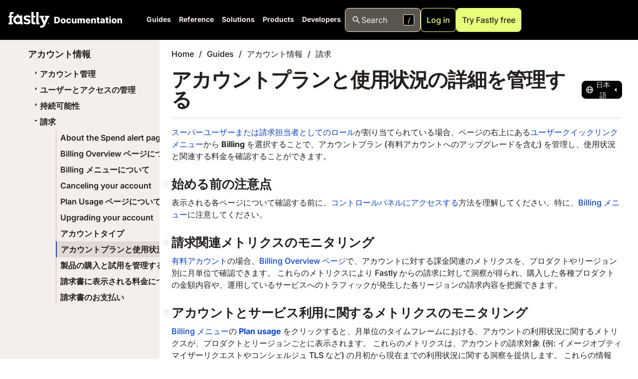

--- FILE ---
content_type: text/html
request_url: https://www.fastly.com/documentation/ja/guides/account-info/billing/monitoring-billing-and-usage-details/
body_size: 94711
content:
<!DOCTYPE html><html><head><meta charSet="utf-8"/><meta http-equiv="x-ua-compatible" content="ie=edge"/><meta name="viewport" content="width=device-width, initial-scale=1, shrink-to-fit=no"/><meta name="generator" content="Gatsby 4.25.9"/><meta name="description" content="スーパーユーザーまたは請求担当者としてのロール が割り当てられている場合、ページの右上にある ユーザークイックリンクメニュー から  Billing…" data-gatsby-head="true"/><meta name="image" content="https://developer.fastly.com/social-card/?title=アカウントプランと使用状況の詳細を管理する" data-gatsby-head="true"/><meta name="twitter:card" content="summary_large_image" data-gatsby-head="true"/><meta name="twitter:creator" content="@fastly" data-gatsby-head="true"/><meta name="twitter:title" content="アカウントプランと使用状況の詳細を管理する | Fastly Documentation" data-gatsby-head="true"/><meta name="twitter:description" content="スーパーユーザーまたは請求担当者としてのロール が割り当てられている場合、ページの右上にある ユーザークイックリンクメニュー から  Billing…" data-gatsby-head="true"/><meta name="twitter:image" content="https://developer.fastly.com/social-card/?title=アカウントプランと使用状況の詳細を管理する" data-gatsby-head="true"/><meta property="og:type" content="website" data-gatsby-head="true"/><meta property="og:title" content="アカウントプランと使用状況の詳細を管理する | Fastly Documentation" data-gatsby-head="true"/><meta property="og:description" content="スーパーユーザーまたは請求担当者としてのロール が割り当てられている場合、ページの右上にある ユーザークイックリンクメニュー から  Billing…" data-gatsby-head="true"/><meta property="og:image" content="https://developer.fastly.com/social-card/?title=アカウントプランと使用状況の詳細を管理する" data-gatsby-head="true"/><meta property="og:image:width" content="1200" data-gatsby-head="true"/><meta property="og:image:height" content="630" data-gatsby-head="true"/><style data-href="/documentation/styles.7f4b9f45ac725aa13525.css" data-identity="gatsby-global-css">.icon-module--icon--42e7d{background-position:50% 50%;background-repeat:no-repeat;background-size:contain;display:inline-block;height:1em;vertical-align:middle;width:1em}.icon-module--readOnly--c444a{background-image:url(/documentation/icons/no-edit.svg)}.icon-module--writeOnly--4cee5{background-image:url(/documentation/icons/texture-box.svg)}.icon-module--edit--f2547{background-image:url(/documentation/icons/edit.svg)}.icon-module--required--b7fa2{background-image:url(/documentation/icons/asterisk.svg)}.icon-module--gcp--0c75e,.icon-module--googleCloud--f1e49{background-image:url(/documentation/icons/google-cloud.svg)}.icon-module--azure--2206c{background-image:url(/documentation/icons/azure.svg)}.icon-module--aws--ce6c4{background-image:url(/documentation/icons/aws.svg)}body.dark-mode .icon-module--aws--ce6c4{background-image:url(/documentation/icons/aws-dark.svg)}.icon-module--shield--470e8{background-image:url(/documentation/icons/shield_small.svg)}.icon-module--warn--d3afb{background-image:url(/documentation/icons/warn.svg)}.icon-module--external--85cd9{background-image:url(/documentation/icons/external-link.svg)}.icon-module--tick--b909e{background-image:url(/documentation/icons/tick.svg)}.icon-module--cross--cd227{background-image:url(/documentation/icons/cross.svg)}.icon-module--deprecated--9bfae,.icon-module--thumb-down--00724{background-image:url(/documentation/icons/thumb-down.svg)}.icon-module--coin--01251{background-image:url(/documentation/icons/coin.svg)}.icon-module--coinDark--fb0df{background-image:url(/documentation/icons/coin-dark.svg)}.icon-module--capSmall--fe24e{background-image:url(/documentation/icons/cap-small.svg);transform:rotate(90deg)}.icon-module--capMedium--7664b{background-image:url(/documentation/icons/cap-medium.svg);transform:rotate(90deg)}.icon-module--capLarge--01b6e{background-image:url(/documentation/icons/cap-large.svg);transform:rotate(90deg)}.icon-module--labs--5b181{background-image:url(/documentation/icons/flask.svg)}.icon-module--info--4a873{background-image:url(/documentation/icons/info.svg)}.icon-module--decisionTree--bfb5c{background-image:url(/documentation/icons/decision-tree.svg)}.icon-module--recommendation--1ab95{background-image:url(/documentation/icons/recommendation.svg)}.icon-module--video--642cb{background-image:url(/documentation/icons/video.svg)}.icon-module--currency-usd--cb162,.icon-module--price--4a02c{background-image:url(/documentation/icons/currency-usd.svg)}.icon-module--notify--46066{background-image:url(/documentation/icons/bell-circle.svg)}.icon-module--close--66673{background-image:url(/documentation/icons/close.svg)}body.dark-mode .icon-module--icon--42e7d[data-no-dark-mode=false]{filter:invert(75%)}.calendar-module--fly--0989f{color:red;display:block;font-size:75%;font-weight:700;text-transform:uppercase}.calendar-module--organizer--277c0{color:red}.calendar-module--host--79307{color:purple}.calendar-module--speaker--dde55{color:green}.calendar-module--icons--774f2{font-size:120%;white-space:pre}.calendar-module--location--85d60{font-size:80%}.definition-list-module--termsList--62006 ul{list-style:none;margin:0;padding:0}li.definition-list-module--outdated--f6f68{opacity:.7}li.definition-list-module--outdated--f6f68>.definition-list-module--outdated--f6f68{display:block;float:left;font-style:italic;font-weight:700;margin-right:.6em}.definition-list-module--context--be05b{color:var(--magenta-light);display:block;float:left;margin-right:.4em}.definition-list-module--context--be05b:before{content:"("}.definition-list-module--context--be05b:after{content:")"}.definition-list-module--learnMore--b7c1b{margin-left:.4em}.definition-list-module--index--e8246{background:var(--grey-10);border:1px solid var(--grey-30);list-style-type:none;padding:0 1em;text-align:center}body.dark-mode .definition-list-module--index--e8246{background-color:var(--grey-80);border-color:var(--grey-70)}.definition-list-module--index--e8246>li{display:inline-block;line-height:1;margin:0;padding:3px 0}@media (min-width:768px){.definition-list-module--index--e8246>li{padding:8px 0}}.definition-list-module--index--e8246>li:not(:last-of-type){border-right:1px solid var(--grey-30);margin-right:.5em;padding-right:.5em}body.dark-mode .definition-list-module--index--e8246>li:not(:last-of-type){border-color:var(--grey-70)}@media (min-width:768px){.definition-list-module--index--e8246>li:not(:last-of-type){margin-right:1em;padding-right:1em}}.solutions-table-module--solutionsTable--39a7b tr td:first-child{width:30%}.aside-module--aside--b4f30{margin:1rem 0;overflow:hidden}.aside-module--aside--b4f30>div{background-color:var(--grey-20);background-position:13px 10px;background-repeat:no-repeat;background-size:25px;color:var(--grey-80);padding:10px 20px 10px 50px}body.dark-mode .aside-module--aside--b4f30>div{background-color:var(--grey-80);color:var(--grey-20)}.aside-module--aside--b4f30>div>:first-child{margin-top:0}.aside-module--aside--b4f30>div>:last-child{margin-bottom:0}.aside-module--hint--7f0dd>div{background-image:url(/documentation/icons/hint.svg);border-left:8px solid var(--color-context-hint)}.aside-module--warning--59def>div{background-image:url(/documentation/icons/warn.svg);border-left:8px solid var(--color-context-warn)}.aside-module--important--ebdc1>div{background-image:url(/documentation/icons/important.svg);border-left:8px solid var(--color-context-important)}.aside-module--note--1d5a0{color:var(--grey-70);position:relative;transition:opacity .5s linear}body.dark-mode .aside-module--note--1d5a0{background-color:var(--grey-85);color:var(--grey-30)}.aside-module--note--1d5a0>div{background-color:var(--grey-20);border:2px dashed var(--grey-50);padding:10px 15px 10px 20px}.aside-module--note--1d5a0 *{font-size:.9rem;font-style:italic}.aside-module--note--1d5a0:before{border-color:var(--grey-50) var(--grey-20);border-style:solid;border-width:0 0 12px 12px;content:"";left:0;position:absolute;top:0}body.dark-mode .aside-module--note--1d5a0:before{border-color:var(--grey-50) var(--grey-85)}.aside-module--note--1d5a0:hover{opacity:1}.aside-module--expandable--77243 p>strong:first-of-type,.aside-module--note--1d5a0 p>strong:first-of-type{display:none}.aside-module--expander--521fe{color:var(--color-link);cursor:pointer;margin-left:.5em;-webkit-text-decoration:underline;text-decoration:underline}.shield-recommender-module--detail--53b38{font-size:.8em;margin:-.5em 0 .7em}.shield-recommender-module--rec--23626 *{cursor:default}.shield-recommender-module--fflogo--8d520{vertical-align:baseline}.sse-log-stream-module--container--247c0{background:var(--white);border:1px solid var(--red);border-radius:8px;box-shadow:0 0 1px 4px rgba(0,0,0,.1);box-sizing:border-box;display:flex;flex-flow:column nowrap;height:150px;overflow:hidden;width:100%}body.dark-mode .sse-log-stream-module--container--247c0{background:var(--black);border-color:var(--grey-60);color:var(--white)}.sse-log-stream-module--container--247c0{position:relative}.sse-log-stream-module--container--247c0>ol{display:block;font-family:Menlo,Monaco,Consolas,monospace;list-style-type:none;margin:0;overflow-y:scroll;padding:10px 10px 0}.sse-log-stream-module--container--247c0>ol>li{color:#000;flex:0 0 auto;font-size:.7em;margin:.2em 0}body.dark-mode .sse-log-stream-module--container--247c0>ol>li{background:var(--grey-95);color:var(--white)}.sse-log-stream-module--container--247c0>ol>li.sse-log-stream-module--separator--9076b{margin-top:.9em}.sse-log-stream-module--container--247c0>ol>li:hover{background:rgba(255,255,0,.2)}.sse-log-stream-module--header--77a84{align-items:center;background:var(--grey-10);border-bottom:1px solid var(--grey-40);display:flex;font-size:.9em;justify-content:space-between}body.dark-mode .sse-log-stream-module--header--77a84{background:var(--grey-80);border-color:var(--grey-60)}.sse-log-stream-module--heading--6d464{background:var(--red);color:#fff;font-weight:700;padding:7px 13px}.sse-log-stream-module--heading--6d464:before{content:"⚡";display:inline-block;filter:grayscale(1);font-size:1.4em;margin-right:10px;opacity:.5;vertical-align:middle}.sse-log-stream-module--heading--6d464.sse-log-stream-module--connected--5422f:before{animation:sse-log-stream-module--glow--31fc5 1s infinite;filter:none;opacity:1}.sse-log-stream-module--channelName--f6c17{cursor:pointer;font-family:monospace;margin-right:10px}.sse-log-stream-module--timestamp--06afe{color:var(--grey-70);margin-right:1em}body.dark-mode .sse-log-stream-module--timestamp--06afe{background:var(--grey-95);color:var(--white)}.sse-log-stream-module--empty--be2ae{bottom:10px;font-size:.8em;font-style:italic;left:10px;opacity:.6;position:absolute}.sse-log-stream-module--context--9e6c3{background:var(--pink);display:inline-block;margin-right:.5em;padding:0 2px}body.dark-mode .sse-log-stream-module--context--9e6c3{color:var(--black)}.sse-log-stream-module--source--ba78b{border:1px solid var(--grey-50);border-radius:3px;color:var(--grey-60);float:right;font-size:.9em;padding:0 3px}@keyframes sse-log-stream-module--glow--31fc5{0%{opacity:0}50%{opacity:1}to{opacity:0}}.montage-module--template--b40d4{border:1px solid #000;border-radius:3px;display:grid;height:110px;width:130px}.montage-module--template--b40d4 span{align-content:center;align-items:center;background:#d0e3f3;border:1px solid #000;display:flex;font-weight:700;justify-content:center;justify-items:center}.montage-module--template--b40d4 span:first-child{grid-area:a}.montage-module--template--b40d4 span:nth-child(2){grid-area:b}.montage-module--template--b40d4 span:nth-child(3){grid-area:c}.montage-module--template--b40d4 span:nth-child(4){grid-area:d}.back-next-module--next--e99be{text-align:right}.label-list-module--labelList--77166{display:flex;flex-wrap:wrap;list-style:none;margin:-10px 0 0;padding:0}.label-list-module--labelList--77166>a,.label-list-module--labelList--77166>span{background:var(--white);border-radius:8px;color:inherit;display:block;font-size:.8em;margin-right:4px;margin-top:10px;padding:6px 8px;text-decoration:inherit;text-transform:uppercase}body.dark-mode .label-list-module--labelList--77166>a,body.dark-mode .label-list-module--labelList--77166>span{background-color:transparent;color:var(--grey-30)}.label-list-module--labelList--77166>a{color:var(--blue-darker)}.label-list-module--labelList--77166.label-list-module--withBackground--74b4d>a,.label-list-module--labelList--77166.label-list-module--withBackground--74b4d>span{background:var(--grey-30)}body.dark-mode .label-list-module--labelList--77166.label-list-module--withBackground--74b4d>a,body.dark-mode .label-list-module--labelList--77166.label-list-module--withBackground--74b4d>span{background-color:var(--grey-80)}.label-list-module--labelList--77166.label-list-module--small--f1048>a,.label-list-module--labelList--77166.label-list-module--small--f1048>span{font-size:.7em;padding:2px 5px}.label-list-module--textList--67152>span{font-size:inherit;margin:0;padding:0}.label-list-module--textList--67152>span:after{background:var(--grey-60);content:" ";display:inline-block;height:100%;margin:0 12px;vertical-align:middle;width:1px}body.dark-mode .label-list-module--textList--67152>span:after{background:var(--grey-40)}.label-list-module--textList--67152>span:last-child:after{display:none}.label-list-module--labelList--77166.label-list-module--floatRight--3de92{float:right}.label-list-module--labelList--77166~h2{margin-top:8px}.card-gallery-module--gallery--0a0ac{display:inline-grid;gap:var(--size-space-2xl);grid-template-columns:1fr 1fr 1fr;margin-bottom:var(--size-space-xl);width:100%}@media (max-width:1024px){.card-gallery-module--gallery--0a0ac{grid-template-columns:1fr 1fr}}@media (max-width:512px){.card-gallery-module--gallery--0a0ac{grid-template-columns:1fr}}.card-gallery-module--gallery--0a0ac.card-gallery-module--expanded--823d0{grid-template-columns:1fr}.card-gallery-module--gallery--0a0ac .card-gallery-module--entry--6e0a1{display:flex;justify-self:stretch;word-break:break-word}.card-gallery-module--gallery--0a0ac .card-gallery-module--entry--6e0a1>a:first-child,.card-gallery-module--gallery--0a0ac .card-gallery-module--entry--6e0a1>div:first-child{background-color:var(--white);-webkit-text-decoration:none;text-decoration:none;width:100%}body.dark-mode .card-gallery-module--gallery--0a0ac .card-gallery-module--entry--6e0a1>a:first-child,body.dark-mode .card-gallery-module--gallery--0a0ac .card-gallery-module--entry--6e0a1>div:first-child{background-color:var(--color-v3-grey-80)}.card-gallery-module--gallery--0a0ac .card-gallery-module--entry--6e0a1>div:first-child>div:first-child>div:first-child>a{color:var(--color-v3-grey-90)}.card-gallery-module--footerElements--e3beb{align-items:center;display:flex;gap:1em}body.dark-mode .card-gallery-module--content--69488{color:var(--color-v3-grey-20)}a.card-gallery-module--readMore--3467b{color:var(--color-v3-grey-90)}a.card-gallery-module--readMore--3467b:hover{-webkit-text-decoration:underline;text-decoration:underline}tr.language-matrix-module--subFeature--e5edf td,tr.language-matrix-module--subFeature--e5edf th{padding:5px 20px}tr.language-matrix-module--subFeature--e5edf th{color:#000;font-weight:400}tr.language-matrix-module--subFeature--e5edf th>a{-webkit-text-decoration:none;text-decoration:none}tr td{border-bottom:0!important}.language-matrix-module--language--3b4f9 img{display:block;height:32px}span.language-matrix-module--note--406eb{font-size:.8rem;margin-left:.5em}.tooltip-module--tooltip--31493{line-height:1.3;max-width:500px;padding:0 7px;pointer-events:none;position:absolute;z-index:1001}.tooltip-module--tooltip--31493>.tooltip-module--inner--30243{background-color:var(--grey-80);border-radius:3px;box-shadow:0 -2px 6px 3px rgba(0,0,0,.15);color:var(--white);font-size:13px;line-height:1.3;padding:7px 10px;pointer-events:auto;text-align:left}.tooltip-module--tooltip--31493>.tooltip-module--arrow--b6d03{border-color:transparent transparent var(--grey-80) transparent;border-style:solid;border-width:7px;height:0;pointer-events:none;position:absolute;width:0;z-index:2}.tooltip-module--tooltip--31493.tooltip-module--top--a5b46{padding:7px 0}.tooltip-module--tooltip--31493.tooltip-module--top--a5b46>.tooltip-module--arrow--b6d03{bottom:0;left:50%;margin:0 0 -7px -7px;transform:rotate(180deg)}.tooltip-module--tooltip--31493.tooltip-module--bottom--e6c02{padding:7px 0}.tooltip-module--tooltip--31493.tooltip-module--bottom--e6c02>.tooltip-module--arrow--b6d03{left:50%;margin:-7px 0 0 -7px;top:0;transform:rotate(0)}.tooltip-module--tooltip--31493.tooltip-module--right--06cc5{padding:0 7px}.tooltip-module--tooltip--31493.tooltip-module--right--06cc5>.tooltip-module--arrow--b6d03{left:0;margin:-7px 0 0 -7px;top:50%;transform:rotate(270deg)}.tooltip-module--tooltip--31493.tooltip-module--left--abc24{padding:0 7px}.tooltip-module--tooltip--31493.tooltip-module--left--abc24>.tooltip-module--arrow--b6d03{margin:-7px -7px 0 0;right:0;top:50%;transform:rotate(90deg)}.tooltip-module--tooltip--31493.tooltip-module--code--37127{font-family:Menlo,Monaco,Consolas,monospace}.tooltip-module--tooltip--31493.tooltip-module--light--37b85{max-width:200px}.tooltip-module--tooltip--31493.tooltip-module--light--37b85>.tooltip-module--inner--30243{background-color:var(--color-white);color:#000}.tooltip-module--tooltip--31493.tooltip-module--light--37b85>.tooltip-module--arrow--b6d03{border-bottom-color:var(--color-white)}.tooltip-module--tooltip--31493.tooltip-module--definition--3ef67>.tooltip-module--inner--30243{background-color:var(--grey-10);box-shadow:0 2px 3px 2px rgba(0,0,0,.15);max-width:250px}body.dark-mode .tooltip-module--tooltip--31493.tooltip-module--definition--3ef67>.tooltip-module--inner--30243{background-color:var(--grey-70)}.tooltip-module--tooltip--31493.tooltip-module--definition--3ef67>.tooltip-module--inner--30243{color:#000}body.dark-mode .tooltip-module--tooltip--31493.tooltip-module--definition--3ef67>.tooltip-module--inner--30243{color:var(--grey-30)}.tooltip-module--tooltip--31493.tooltip-module--definition--3ef67>.tooltip-module--inner--30243:before{content:"Definition:";display:block;font-weight:700;margin-bottom:.5em}.tooltip-module--tooltip--31493.tooltip-module--definition--3ef67>.tooltip-module--inner--30243:after{color:var(--grey-50);content:"Click to view in glossary";display:block;font-style:italic;margin-top:.5em;text-align:right}.tooltip-module--tooltip--31493.tooltip-module--definition--3ef67>.tooltip-module--arrow--b6d03{border-bottom-color:var(--grey-10)}body.dark-mode .tooltip-module--tooltip--31493.tooltip-module--definition--3ef67>.tooltip-module--arrow--b6d03{border-bottom-color:var(--grey-70)}.decision-tree-module--container--0ed7b{background:var(--color-grey-10);border:1px solid var(--color-grey-30);box-sizing:border-box;width:100%}body.dark-mode .decision-tree-module--container--0ed7b{background-color:var(--color-grey-80);border-color:var(--color-grey-60)}.decision-tree-module--container--0ed7b{border-radius:8px;display:flex;flex-flow:column nowrap;overflow:hidden;position:relative}.decision-tree-module--entry--14a5b{align-items:center;display:flex;flex-flow:row nowrap;gap:10px;justify-content:space-between;padding:15px}.decision-tree-module--entry--14a5b>i{flex:0 0 40px;height:40px;width:40px}.decision-tree-module--entry--14a5b>.decision-tree-module--button--46a2e{flex:0 1 auto;margin-right:5px}.decision-tree-module--content--8d04f{flex:1 1 auto}.decision-tree-module--content--8d04f p:last-child{margin-bottom:0}.decision-tree-module--priorDecisions--2509e{list-style-type:none;margin:0 0 5px;padding:0}.decision-tree-module--priorDecisions--2509e>li{background:linear-gradient(0deg,var(--color-grey-20),transparent 20%);border-bottom:1px solid var(--color-grey-30);margin:0;padding:10px}body.dark-mode .decision-tree-module--priorDecisions--2509e>li{background:linear-gradient(0deg,var(--color-grey-70),transparent 20%);border-color:var(--color-grey-60)}.decision-tree-module--priorDecisions--2509e>li{display:flex}.decision-tree-module--priorDecisions--2509e>li>.decision-tree-module--heading--ad68e{flex:1 0 auto}.decision-tree-module--priorDecisions--2509e>li>.decision-tree-module--decision--e2a5b{flex:0 1 auto}.decision-tree-module--heading--ad68e{font-weight:700}.decision-tree-module--decision--e2a5b{cursor:pointer;font-family:monospace;margin-right:10px}.decision-tree-module--options--8d116{display:flex;gap:5px;list-style-type:none;margin:0;padding:0}.decision-tree-module--button--46a2e{background:var(--green);color:var(--purple);cursor:pointer;font-weight:600;letter-spacing:.5px;padding:.5rem 1rem;-webkit-text-decoration:none;text-decoration:none}body.dark-mode .decision-tree-module--button--46a2e{color:var(--black)}.decision-tree-module--button--46a2e{border:none;border-radius:3px;transition:background-color .2s ease}.decision-tree-module--button--46a2e:hover{background:var(--green-dark);color:inherit}.freshness-table-module--table--523b3 td,.freshness-table-module--table--523b3 th{vertical-align:middle}.freshness-table-module--table--523b3 td:not(.freshness-table-module--labelCol--a96d0),.freshness-table-module--table--523b3 th:not(.freshness-table-module--labelCol--a96d0){text-align:center}.freshness-table-module--labelCol--a96d0{width:120px}.freshness-table-module--state--ba938{font-size:25px;position:relative}.freshness-table-module--happy--e585f{background-color:#afa}.freshness-table-module--bored--68b5f{background-color:#fff089}.freshness-table-module--disappointed--6d648{background-color:#d5d6d4}.freshness-table-module--angry--7a258{background-color:#ff7e61}.freshness-table-module--wasAngry--8545b:before{background:linear-gradient(135deg,#ff7361,#ff7361 43%,#da4431 50%,transparent 51%);content:" ";height:40px;left:0;position:absolute;top:0;width:40px}.log-formatter-module--field--40598{display:flex;gap:.5em;margin-bottom:0}.log-formatter-module--field--40598>input[type=checkbox]{align-content:center;-webkit-appearance:none;-moz-appearance:none;appearance:none;border:.15em solid var(--grey-40);border-radius:.15em;color:var(--grey-40);display:grid;flex:0 0 auto;font:inherit;height:1.15em;justify-content:center;margin:.2em .5em .2em 0;place-content:center;transform:translateY(-.075em);width:1.15em}.log-formatter-module--field--40598>input[type=checkbox]:before{background-color:var(--magenta);clip-path:polygon(14% 44%,0 65%,50% 100%,100% 16%,80% 0,43% 62%);content:"";height:.65em;transform:scale(0);transition:transform .12s ease-in-out;width:.65em}.log-formatter-module--field--40598>input[type=checkbox]:checked,.log-formatter-module--field--40598>input[type=checkbox]:focus{border-color:var(--magenta);outline:0}.log-formatter-module--field--40598>input[type=checkbox]:checked:before{transform:scale(1)}.log-formatter-module--formatter--d4f7b{display:flex;flex-direction:column;justify-content:right}.log-formatter-module--outputSelector--0c862{background-color:var(--white);border:1px solid var(--grey-40);font-size:.9em;height:2em}body.dark-mode .log-formatter-module--outputSelector--0c862{background-color:transparent;color:var(--white)}.log-formatter-module--formatter--d4f7b{margin-top:1rem}.log-formatter-module--formatter--d4f7b>.log-formatter-module--output--cdb0e>pre{border-radius:3px}.log-formatter-module--controls--7012e{font-size:.8em;margin:-.5em 0 .7em}.breadcrumbs-module--breadcrumbs--2ba22{list-style-type:none;padding:0}.breadcrumbs-module--breadcrumbs--2ba22 li{display:inline-block;font-size:1rem}.breadcrumbs-module--breadcrumbs--2ba22 li:not(:last-child):after{content:"/";margin:0 10px}.breadcrumbs-module--breadcrumbs--2ba22 li>a{color:#1c1816}body.dark-mode .breadcrumbs-module--breadcrumbs--2ba22 li>a:not([data-no-dark-mode=true]){color:var(--text-color-darkmode)}.api-index-module--referenceLink--fdb74{display:flex;margin:-1rem 0 0}.api-index-module--endpointTitleColumn--b40fa{width:30%}.api-index-module--deprecated--92553,.api-index-module--endpointTitle--3e5d9{display:inline-block;vertical-align:middle}.api-index-module--deprecated--92553{font-size:.8em;margin:0 4px}.api-index-module--endpointUrl--45247{align-items:center;display:flex;font-size:13px}.api-index-module--methodLabel--3ac11{background-color:var(--white);border:1px solid var(--purple);border-radius:8px;color:var(--purple);font-weight:700;margin:-1px 0 -1px -1px;padding:3px 7px;text-align:center;text-transform:uppercase;width:90px}body.dark-mode .api-index-module--methodLabel--3ac11{background-color:transparent;border-color:var(--white);color:var(--white)}body .api-index-module--getEndpoint--c0e6e .api-index-module--methodLabel--3ac11{border-color:var(--color-http-get);color:var(--color-http-get)}body .api-index-module--postEndpoint--17ae2 .api-index-module--methodLabel--3ac11{border-color:var(--color-http-post);color:var(--color-http-post)}body .api-index-module--putEndpoint--86fcc .api-index-module--methodLabel--3ac11{border-color:var(--color-http-put);color:var(--color-http-put)}body .api-index-module--patchEndpoint--60649 .api-index-module--methodLabel--3ac11{border-color:var(--color-http-patch);color:var(--color-http-patch)}body .api-index-module--purgeEndpoint--42eae .api-index-module--methodLabel--3ac11{border-color:var(--color-http-purge);color:var(--color-http-purge)}body .api-index-module--deleteEndpoint--30b78 .api-index-module--methodLabel--3ac11{border-color:var(--color-http-delete);color:var(--color-http-delete)}.api-index-module--endpointPath--87b11{display:inline-block;font-family:monospace;padding:5px 10px;-webkit-text-decoration:none;text-decoration:none;width:100%;word-break:break-all}.api-index-module--endpointPath--87b11 code{border:1px dashed var(--magenta);border-radius:4px;margin:0 1px;padding:2px 4px}.pride:after{background:linear-gradient(90deg,#e50203,#e50203 16%,#ff8d01 17%,#ff8d01 33%,#fe0 34%,#fe0 50%,#008121 51%,#008121 67%,#034cfe 68%,#034cfe 84%,#750287 85%,#750287);content:"";float:left;height:5px;width:100%}@media (min-width:992px){:root{--h1-special:800 var(--font-size-5xl) /125% var(--font);--h1:800 var(--font-size-4xl) /125% var(--font);--h2:800 var(--font-size-3xl) /125% var(--font);--h3:800 var(--font-size-2xl) /125% var(--font);--h4:800 var(--font-size-xl) /125% var(--font);--h5:800 var(--font-size-lg) /125% var(--font);--h6:700 var(--font-size-md) /125% var(--font)}}.j04uv0 :where(:not(html):not(iframe):not(canvas):not(img):not(svg):not(video):not(audio):not(svg *):not(symbol *)){all:unset;display:revert}.j04uv0 *,.j04uv0 :after,.j04uv0 :before{box-sizing:border-box}.j04uv0 a,.j04uv0 button{cursor:revert}.j04uv0 menu,.j04uv0 ol,.j04uv0 ul{list-style:none}.j04uv0 ol{counter-reset:list-item}.j04uv0 img{max-height:100%;max-width:100%}.j04uv0 table{border-collapse:collapse}.j04uv0 input,.j04uv0 textarea{-webkit-user-select:auto}.j04uv0 textarea{white-space:revert}.j04uv0 meter{-webkit-appearance:revert;-moz-appearance:revert;appearance:revert}.j04uv0 pre{all:revert}.j04uv0 ::-moz-placeholder{color:inherit}.j04uv0 ::placeholder{color:inherit}.j04uv0 ::marker{content:""}.j04uv0 :where([hidden]){display:none}.j04uv0 :where([contenteditable]:not([contenteditable=false])){-moz-user-modify:read-write;-webkit-user-modify:read-write;word-wrap:break-word;-webkit-user-select:auto}.j04uv0 :where(dialog:modal){all:revert}.xippxe0{clip:rect(0 0 0 0);border:0;height:1px;margin:-1px;overflow:hidden;padding:0;position:absolute;white-space:nowrap;width:1px}.l6o05y0{--l6o05y1:var(--_1c8hz704g);--l6o05y2:var(--_1c8hz703s)}.l6o05y3{--l6o05y1:var(--_1c8hz7048);--l6o05y2:var(--_1c8hz703o)}.l6o05y6{--l6o05y4:var(--_1c8hz706);--l6o05y5:var(--_1c8hz707);font-size:var(--_1c8hz701l);line-height:var(--_1c8hz701m)}.l6o05y7{--l6o05y4:var(--_1c8hz705);--l6o05y5:var(--_1c8hz706);font-size:var(--_1c8hz701h);line-height:var(--_1c8hz701i)}.l6o05y9{--l6o05y8:var(--l6o05y4);color:var(--l6o05y1);font-weight:var(--_1c8hz70y)}.l6o05y9 *+*{margin-top:var(--l6o05y8)}.l6o05y9 h1,.l6o05y9 h2,.l6o05y9 h3{--l6o05y8:var(--l6o05y5)}.l6o05y6 h2{font-family:var(--_1c8hz7038);font-size:var(--_1c8hz7035);font-weight:var(--_1c8hz7037);line-height:var(--_1c8hz7036)}.l6o05y6 h3{font-family:var(--_1c8hz7030);font-size:var(--_1c8hz702x);font-weight:var(--_1c8hz702z);line-height:var(--_1c8hz702y)}.l6o05y6 h4{font-family:var(--_1c8hz702s);font-size:var(--_1c8hz702p);font-weight:var(--_1c8hz702r);line-height:var(--_1c8hz702q)}.l6o05y6 h5{font-family:var(--_1c8hz702k);font-size:var(--_1c8hz702h);font-weight:var(--_1c8hz702j);line-height:var(--_1c8hz702i)}.l6o05y6 h6{font-family:var(--_1c8hz702c);font-size:var(--_1c8hz7029);font-weight:var(--_1c8hz702b);line-height:var(--_1c8hz702a)}.l6o05y7 h1{font-family:var(--_1c8hz7038);font-size:var(--_1c8hz7035);font-weight:var(--_1c8hz7037);line-height:var(--_1c8hz7036)}.l6o05y7 h2{font-family:var(--_1c8hz7030);font-size:var(--_1c8hz702x);font-weight:var(--_1c8hz702z);line-height:var(--_1c8hz702y)}.l6o05y7 h3{font-family:var(--_1c8hz702s);font-size:var(--_1c8hz702p);font-weight:var(--_1c8hz702r);line-height:var(--_1c8hz702q)}.l6o05y7 h4{font-family:var(--_1c8hz702k);font-size:var(--_1c8hz702h);font-weight:var(--_1c8hz702j);line-height:var(--_1c8hz702i)}.l6o05y7 h5{font-family:var(--_1c8hz702c);font-size:var(--_1c8hz7029);font-weight:var(--_1c8hz702b);line-height:var(--_1c8hz702a)}.l6o05y7 h6{font-family:var(--_1c8hz7024);font-size:var(--_1c8hz7021);font-weight:var(--_1c8hz7023);line-height:var(--_1c8hz7022)}.l6o05y6 h1{font-family:var(--_1c8hz703g);font-size:var(--_1c8hz703d);font-weight:var(--_1c8hz703f);line-height:var(--_1c8hz703e)}.l6o05y9 strong{font-weight:var(--_1c8hz7010)}.l6o05y9 em{font-variation-settings:"slnt" -10}.l6o05y9 ol,.l6o05y9 ul{margin-left:var(--_1c8hz705)}.l6o05y9 ul{list-style-type:disc}.l6o05y9 ol{list-style-type:decimal}.l6o05y9 li{--l6o05y8:var(--_1c8hz702)}.l6o05y9 li::marker{content:normal}.l6o05y9 a{color:var(--l6o05y2);-webkit-text-decoration:underline;text-decoration:underline}.l6o05y9 a:focus,.l6o05y9 a:hover{-webkit-text-decoration:none;text-decoration:none}.l6o05y9 a:focus{outline:1px solid var(--l6o05y2)}@media screen and (min-width:768px){.l6o05y6{font-size:var(--_1c8hz701n);line-height:var(--_1c8hz701o)}.l6o05y7{font-size:var(--_1c8hz701j);line-height:var(--_1c8hz701k)}.l6o05y6 h1{font-family:var(--_1c8hz703k);font-size:var(--_1c8hz703h);font-weight:var(--_1c8hz703j);line-height:var(--_1c8hz703i)}.l6o05y6 h2{font-family:var(--_1c8hz703c);font-size:var(--_1c8hz7039);font-weight:var(--_1c8hz703b);line-height:var(--_1c8hz703a)}.l6o05y6 h3{font-family:var(--_1c8hz7034);font-size:var(--_1c8hz7031);font-weight:var(--_1c8hz7033);line-height:var(--_1c8hz7032)}.l6o05y6 h4{font-family:var(--_1c8hz702w);font-size:var(--_1c8hz702t);font-weight:var(--_1c8hz702v);line-height:var(--_1c8hz702u)}.l6o05y6 h5{font-family:var(--_1c8hz702o);font-size:var(--_1c8hz702l);font-weight:var(--_1c8hz702n);line-height:var(--_1c8hz702m)}.l6o05y6 h6{font-family:var(--_1c8hz702g);font-size:var(--_1c8hz702d);font-weight:var(--_1c8hz702f);line-height:var(--_1c8hz702e)}.l6o05y7 h1{font-family:var(--_1c8hz703c);font-size:var(--_1c8hz7039);font-weight:var(--_1c8hz703b);line-height:var(--_1c8hz703a)}.l6o05y7 h2{font-family:var(--_1c8hz7034);font-size:var(--_1c8hz7031);font-weight:var(--_1c8hz7033);line-height:var(--_1c8hz7032)}.l6o05y7 h3{font-family:var(--_1c8hz702w);font-size:var(--_1c8hz702t);font-weight:var(--_1c8hz702v);line-height:var(--_1c8hz702u)}.l6o05y7 h4{font-family:var(--_1c8hz702o);font-size:var(--_1c8hz702l);font-weight:var(--_1c8hz702n);line-height:var(--_1c8hz702m)}.l6o05y7 h5{font-family:var(--_1c8hz702g);font-size:var(--_1c8hz702d);font-weight:var(--_1c8hz702f);line-height:var(--_1c8hz702e)}.l6o05y7 h6{font-family:var(--_1c8hz7028);font-size:var(--_1c8hz7025);font-weight:var(--_1c8hz7027);line-height:var(--_1c8hz7026)}}._1j2kes80{position:absolute}._1j2kes85{position:relative}._1j2kes8a{position:fixed}._1j2kes8f{display:block}._1j2kes8k{display:flex}._1j2kes8p{display:inline}._1j2kes8u{display:inline-flex}._1j2kes8z{display:inline-block}._1j2kes814{display:grid}._1j2kes819{display:inline-grid}._1j2kes81e{display:none}._1j2kes81j{align-self:flex-start}._1j2kes81o{align-self:flex-end}._1j2kes81t{align-self:center}._1j2kes81y{align-self:stretch}._1j2kes823{align-items:flex-start}._1j2kes828{align-items:flex-end}._1j2kes82d{align-items:center}._1j2kes82i{align-items:stretch}._1j2kes82n{justify-content:flex-start}._1j2kes82s{justify-content:center}._1j2kes82x{justify-content:flex-end}._1j2kes832{justify-content:space-between}._1j2kes837{flex-direction:row}._1j2kes83c{flex-direction:row-reverse}._1j2kes83h{flex-direction:column}._1j2kes83m{flex-direction:column-reverse}._1j2kes83r{flex-wrap:wrap}._1j2kes83w{flex-wrap:nowrap}._1j2kes841{flex-shrink:0}._1j2kes846{flex-shrink:1}._1j2kes84b{flex-grow:0}._1j2kes84g{flex-grow:1}._1j2kes84l{gap:var(--_1c8hz700)}._1j2kes84q{gap:var(--_1c8hz701)}._1j2kes84v{gap:var(--_1c8hz702)}._1j2kes850{gap:var(--_1c8hz703)}._1j2kes855{gap:var(--_1c8hz704)}._1j2kes85a{gap:var(--_1c8hz705)}._1j2kes85f{gap:var(--_1c8hz706)}._1j2kes85k{gap:var(--_1c8hz707)}._1j2kes85p{gap:var(--_1c8hz708)}._1j2kes85u{gap:var(--_1c8hz709)}._1j2kes85z{gap:var(--_1c8hz70a)}._1j2kes864{gap:var(--_1c8hz70b)}._1j2kes869{gap:var(--_1c8hz70c)}._1j2kes86e{gap:var(--_1c8hz70d)}._1j2kes86j{gap:var(--_1c8hz70e)}._1j2kes86o{grid-template-columns:repeat(1,1fr)}._1j2kes86t{grid-template-columns:repeat(2,1fr)}._1j2kes86y{grid-template-columns:repeat(3,1fr)}._1j2kes873{grid-template-columns:repeat(4,1fr)}._1j2kes878{grid-template-columns:repeat(5,1fr)}._1j2kes87d{grid-template-columns:repeat(6,1fr)}._1j2kes87i{padding-top:var(--_1c8hz700)}._1j2kes87n{padding-top:var(--_1c8hz701)}._1j2kes87s{padding-top:var(--_1c8hz702)}._1j2kes87x{padding-top:var(--_1c8hz703)}._1j2kes882{padding-top:var(--_1c8hz704)}._1j2kes887{padding-top:var(--_1c8hz705)}._1j2kes88c{padding-top:var(--_1c8hz706)}._1j2kes88h{padding-top:var(--_1c8hz707)}._1j2kes88m{padding-top:var(--_1c8hz708)}._1j2kes88r{padding-top:var(--_1c8hz709)}._1j2kes88w{padding-top:var(--_1c8hz70a)}._1j2kes891{padding-top:var(--_1c8hz70b)}._1j2kes896{padding-top:var(--_1c8hz70c)}._1j2kes89b{padding-top:var(--_1c8hz70d)}._1j2kes89g{padding-top:var(--_1c8hz70e)}._1j2kes89l{padding-bottom:var(--_1c8hz700)}._1j2kes89q{padding-bottom:var(--_1c8hz701)}._1j2kes89v{padding-bottom:var(--_1c8hz702)}._1j2kes8a0{padding-bottom:var(--_1c8hz703)}._1j2kes8a5{padding-bottom:var(--_1c8hz704)}._1j2kes8aa{padding-bottom:var(--_1c8hz705)}._1j2kes8af{padding-bottom:var(--_1c8hz706)}._1j2kes8ak{padding-bottom:var(--_1c8hz707)}._1j2kes8ap{padding-bottom:var(--_1c8hz708)}._1j2kes8au{padding-bottom:var(--_1c8hz709)}._1j2kes8az{padding-bottom:var(--_1c8hz70a)}._1j2kes8b4{padding-bottom:var(--_1c8hz70b)}._1j2kes8b9{padding-bottom:var(--_1c8hz70c)}._1j2kes8be{padding-bottom:var(--_1c8hz70d)}._1j2kes8bj{padding-bottom:var(--_1c8hz70e)}._1j2kes8bo{padding-left:var(--_1c8hz700)}._1j2kes8bt{padding-left:var(--_1c8hz701)}._1j2kes8by{padding-left:var(--_1c8hz702)}._1j2kes8c3{padding-left:var(--_1c8hz703)}._1j2kes8c8{padding-left:var(--_1c8hz704)}._1j2kes8cd{padding-left:var(--_1c8hz705)}._1j2kes8ci{padding-left:var(--_1c8hz706)}._1j2kes8cn{padding-left:var(--_1c8hz707)}._1j2kes8cs{padding-left:var(--_1c8hz708)}._1j2kes8cx{padding-left:var(--_1c8hz709)}._1j2kes8d2{padding-left:var(--_1c8hz70a)}._1j2kes8d7{padding-left:var(--_1c8hz70b)}._1j2kes8dc{padding-left:var(--_1c8hz70c)}._1j2kes8dh{padding-left:var(--_1c8hz70d)}._1j2kes8dm{padding-left:var(--_1c8hz70e)}._1j2kes8dr{padding-right:var(--_1c8hz700)}._1j2kes8dw{padding-right:var(--_1c8hz701)}._1j2kes8e1{padding-right:var(--_1c8hz702)}._1j2kes8e6{padding-right:var(--_1c8hz703)}._1j2kes8eb{padding-right:var(--_1c8hz704)}._1j2kes8eg{padding-right:var(--_1c8hz705)}._1j2kes8el{padding-right:var(--_1c8hz706)}._1j2kes8eq{padding-right:var(--_1c8hz707)}._1j2kes8ev{padding-right:var(--_1c8hz708)}._1j2kes8f0{padding-right:var(--_1c8hz709)}._1j2kes8f5{padding-right:var(--_1c8hz70a)}._1j2kes8fa{padding-right:var(--_1c8hz70b)}._1j2kes8ff{padding-right:var(--_1c8hz70c)}._1j2kes8fk{padding-right:var(--_1c8hz70d)}._1j2kes8fp{padding-right:var(--_1c8hz70e)}._1j2kes8fu{margin-top:var(--_1c8hz700)}._1j2kes8fz{margin-top:var(--_1c8hz701)}._1j2kes8g4{margin-top:var(--_1c8hz702)}._1j2kes8g9{margin-top:var(--_1c8hz703)}._1j2kes8ge{margin-top:var(--_1c8hz704)}._1j2kes8gj{margin-top:var(--_1c8hz705)}._1j2kes8go{margin-top:var(--_1c8hz706)}._1j2kes8gt{margin-top:var(--_1c8hz707)}._1j2kes8gy{margin-top:var(--_1c8hz708)}._1j2kes8h3{margin-top:var(--_1c8hz709)}._1j2kes8h8{margin-top:var(--_1c8hz70a)}._1j2kes8hd{margin-top:var(--_1c8hz70b)}._1j2kes8hi{margin-top:var(--_1c8hz70c)}._1j2kes8hn{margin-top:var(--_1c8hz70d)}._1j2kes8hs{margin-top:var(--_1c8hz70e)}._1j2kes8hx{margin-top:calc(var(--_1c8hz702)*-1)}._1j2kes8i2{margin-top:calc(var(--_1c8hz703)*-1)}._1j2kes8i7{margin-top:calc(var(--_1c8hz704)*-1)}._1j2kes8ic{margin-top:calc(var(--_1c8hz705)*-1)}._1j2kes8ih{margin-top:calc(var(--_1c8hz706)*-1)}._1j2kes8im{margin-top:calc(var(--_1c8hz707)*-1)}._1j2kes8ir{margin-top:calc(var(--_1c8hz708)*-1)}._1j2kes8iw{margin-top:auto}._1j2kes8j1{margin-bottom:var(--_1c8hz700)}._1j2kes8j6{margin-bottom:var(--_1c8hz701)}._1j2kes8jb{margin-bottom:var(--_1c8hz702)}._1j2kes8jg{margin-bottom:var(--_1c8hz703)}._1j2kes8jl{margin-bottom:var(--_1c8hz704)}._1j2kes8jq{margin-bottom:var(--_1c8hz705)}._1j2kes8jv{margin-bottom:var(--_1c8hz706)}._1j2kes8k0{margin-bottom:var(--_1c8hz707)}._1j2kes8k5{margin-bottom:var(--_1c8hz708)}._1j2kes8ka{margin-bottom:var(--_1c8hz709)}._1j2kes8kf{margin-bottom:var(--_1c8hz70a)}._1j2kes8kk{margin-bottom:var(--_1c8hz70b)}._1j2kes8kp{margin-bottom:var(--_1c8hz70c)}._1j2kes8ku{margin-bottom:var(--_1c8hz70d)}._1j2kes8kz{margin-bottom:var(--_1c8hz70e)}._1j2kes8l4{margin-bottom:calc(var(--_1c8hz702)*-1)}._1j2kes8l9{margin-bottom:calc(var(--_1c8hz703)*-1)}._1j2kes8le{margin-bottom:calc(var(--_1c8hz704)*-1)}._1j2kes8lj{margin-bottom:calc(var(--_1c8hz705)*-1)}._1j2kes8lo{margin-bottom:calc(var(--_1c8hz706)*-1)}._1j2kes8lt{margin-bottom:calc(var(--_1c8hz707)*-1)}._1j2kes8ly{margin-bottom:calc(var(--_1c8hz708)*-1)}._1j2kes8m3{margin-bottom:auto}._1j2kes8m8{margin-bottom:var(--_1c8hz700);margin-top:var(--_1c8hz700)}._1j2kes8md{margin-bottom:var(--_1c8hz701);margin-top:var(--_1c8hz701)}._1j2kes8mi{margin-bottom:var(--_1c8hz702);margin-top:var(--_1c8hz702)}._1j2kes8mn{margin-bottom:var(--_1c8hz703);margin-top:var(--_1c8hz703)}._1j2kes8ms{margin-bottom:var(--_1c8hz704);margin-top:var(--_1c8hz704)}._1j2kes8mx{margin-bottom:var(--_1c8hz705);margin-top:var(--_1c8hz705)}._1j2kes8n2{margin-bottom:var(--_1c8hz706);margin-top:var(--_1c8hz706)}._1j2kes8n7{margin-bottom:var(--_1c8hz707);margin-top:var(--_1c8hz707)}._1j2kes8nc{margin-bottom:var(--_1c8hz708);margin-top:var(--_1c8hz708)}._1j2kes8nh{margin-bottom:var(--_1c8hz709);margin-top:var(--_1c8hz709)}._1j2kes8nm{margin-bottom:var(--_1c8hz70a);margin-top:var(--_1c8hz70a)}._1j2kes8nr{margin-bottom:var(--_1c8hz70b);margin-top:var(--_1c8hz70b)}._1j2kes8nw{margin-bottom:var(--_1c8hz70c);margin-top:var(--_1c8hz70c)}._1j2kes8o1{margin-bottom:var(--_1c8hz70d);margin-top:var(--_1c8hz70d)}._1j2kes8o6{margin-bottom:var(--_1c8hz70e);margin-top:var(--_1c8hz70e)}._1j2kes8ob{margin-bottom:calc(var(--_1c8hz702)*-1);margin-top:calc(var(--_1c8hz702)*-1)}._1j2kes8og{margin-bottom:calc(var(--_1c8hz703)*-1);margin-top:calc(var(--_1c8hz703)*-1)}._1j2kes8ol{margin-bottom:calc(var(--_1c8hz704)*-1);margin-top:calc(var(--_1c8hz704)*-1)}._1j2kes8oq{margin-bottom:calc(var(--_1c8hz705)*-1);margin-top:calc(var(--_1c8hz705)*-1)}._1j2kes8ov{margin-bottom:calc(var(--_1c8hz706)*-1);margin-top:calc(var(--_1c8hz706)*-1)}._1j2kes8p0{margin-bottom:calc(var(--_1c8hz707)*-1);margin-top:calc(var(--_1c8hz707)*-1)}._1j2kes8p5{margin-bottom:calc(var(--_1c8hz708)*-1);margin-top:calc(var(--_1c8hz708)*-1)}._1j2kes8pa{margin-bottom:auto;margin-top:auto}._1j2kes8pf{margin-left:var(--_1c8hz700);margin-right:var(--_1c8hz700)}._1j2kes8pk{margin-left:var(--_1c8hz701);margin-right:var(--_1c8hz701)}._1j2kes8pp{margin-left:var(--_1c8hz702);margin-right:var(--_1c8hz702)}._1j2kes8pu{margin-left:var(--_1c8hz703);margin-right:var(--_1c8hz703)}._1j2kes8pz{margin-left:var(--_1c8hz704);margin-right:var(--_1c8hz704)}._1j2kes8q4{margin-left:var(--_1c8hz705);margin-right:var(--_1c8hz705)}._1j2kes8q9{margin-left:var(--_1c8hz706);margin-right:var(--_1c8hz706)}._1j2kes8qe{margin-left:var(--_1c8hz707);margin-right:var(--_1c8hz707)}._1j2kes8qj{margin-left:var(--_1c8hz708);margin-right:var(--_1c8hz708)}._1j2kes8qo{margin-left:var(--_1c8hz709);margin-right:var(--_1c8hz709)}._1j2kes8qt{margin-left:var(--_1c8hz70a);margin-right:var(--_1c8hz70a)}._1j2kes8qy{margin-left:var(--_1c8hz70b);margin-right:var(--_1c8hz70b)}._1j2kes8r3{margin-left:var(--_1c8hz70c);margin-right:var(--_1c8hz70c)}._1j2kes8r8{margin-left:var(--_1c8hz70d);margin-right:var(--_1c8hz70d)}._1j2kes8rd{margin-left:var(--_1c8hz70e);margin-right:var(--_1c8hz70e)}._1j2kes8ri{margin-left:calc(var(--_1c8hz702)*-1);margin-right:calc(var(--_1c8hz702)*-1)}._1j2kes8rn{margin-left:calc(var(--_1c8hz703)*-1);margin-right:calc(var(--_1c8hz703)*-1)}._1j2kes8rs{margin-left:calc(var(--_1c8hz704)*-1);margin-right:calc(var(--_1c8hz704)*-1)}._1j2kes8rx{margin-left:calc(var(--_1c8hz705)*-1);margin-right:calc(var(--_1c8hz705)*-1)}._1j2kes8s2{margin-left:calc(var(--_1c8hz706)*-1);margin-right:calc(var(--_1c8hz706)*-1)}._1j2kes8s7{margin-left:calc(var(--_1c8hz707)*-1);margin-right:calc(var(--_1c8hz707)*-1)}._1j2kes8sc{margin-left:calc(var(--_1c8hz708)*-1);margin-right:calc(var(--_1c8hz708)*-1)}._1j2kes8sh{margin-left:auto;margin-right:auto}._1j2kes8sm{margin-left:var(--_1c8hz700)}._1j2kes8sr{margin-left:var(--_1c8hz701)}._1j2kes8sw{margin-left:var(--_1c8hz702)}._1j2kes8t1{margin-left:var(--_1c8hz703)}._1j2kes8t6{margin-left:var(--_1c8hz704)}._1j2kes8tb{margin-left:var(--_1c8hz705)}._1j2kes8tg{margin-left:var(--_1c8hz706)}._1j2kes8tl{margin-left:var(--_1c8hz707)}._1j2kes8tq{margin-left:var(--_1c8hz708)}._1j2kes8tv{margin-left:var(--_1c8hz709)}._1j2kes8u0{margin-left:var(--_1c8hz70a)}._1j2kes8u5{margin-left:var(--_1c8hz70b)}._1j2kes8ua{margin-left:var(--_1c8hz70c)}._1j2kes8uf{margin-left:var(--_1c8hz70d)}._1j2kes8uk{margin-left:var(--_1c8hz70e)}._1j2kes8up{margin-left:calc(var(--_1c8hz702)*-1)}._1j2kes8uu{margin-left:calc(var(--_1c8hz703)*-1)}._1j2kes8uz{margin-left:calc(var(--_1c8hz704)*-1)}._1j2kes8v4{margin-left:calc(var(--_1c8hz705)*-1)}._1j2kes8v9{margin-left:calc(var(--_1c8hz706)*-1)}._1j2kes8ve{margin-left:calc(var(--_1c8hz707)*-1)}._1j2kes8vj{margin-left:calc(var(--_1c8hz708)*-1)}._1j2kes8vo{margin-left:auto}._1j2kes8vt{margin-right:var(--_1c8hz700)}._1j2kes8vy{margin-right:var(--_1c8hz701)}._1j2kes8w3{margin-right:var(--_1c8hz702)}._1j2kes8w8{margin-right:var(--_1c8hz703)}._1j2kes8wd{margin-right:var(--_1c8hz704)}._1j2kes8wi{margin-right:var(--_1c8hz705)}._1j2kes8wn{margin-right:var(--_1c8hz706)}._1j2kes8ws{margin-right:var(--_1c8hz707)}._1j2kes8wx{margin-right:var(--_1c8hz708)}._1j2kes8x2{margin-right:var(--_1c8hz709)}._1j2kes8x7{margin-right:var(--_1c8hz70a)}._1j2kes8xc{margin-right:var(--_1c8hz70b)}._1j2kes8xh{margin-right:var(--_1c8hz70c)}._1j2kes8xm{margin-right:var(--_1c8hz70d)}._1j2kes8xr{margin-right:var(--_1c8hz70e)}._1j2kes8xw{margin-right:calc(var(--_1c8hz702)*-1)}._1j2kes8y1{margin-right:calc(var(--_1c8hz703)*-1)}._1j2kes8y6{margin-right:calc(var(--_1c8hz704)*-1)}._1j2kes8yb{margin-right:calc(var(--_1c8hz705)*-1)}._1j2kes8yg{margin-right:calc(var(--_1c8hz706)*-1)}._1j2kes8yl{margin-right:calc(var(--_1c8hz707)*-1)}._1j2kes8yq{margin-right:calc(var(--_1c8hz708)*-1)}._1j2kes8yv{margin-right:auto}._1j2kes8z0{text-align:left}._1j2kes8z5{text-align:center}._1j2kes8za{text-align:right}._1j2kes8zf{font-size:var(--_1c8hz70i)}._1j2kes8zk{font-size:var(--_1c8hz70j)}._1j2kes8zp{font-size:var(--_1c8hz70k)}._1j2kes8zu{font-size:var(--_1c8hz70l)}._1j2kes8zz{font-size:var(--_1c8hz70m)}._1j2kes8104{font-size:var(--_1c8hz70n)}._1j2kes8109{font-size:var(--_1c8hz70o)}._1j2kes810e{font-size:var(--_1c8hz70p)}._1j2kes810j{font-size:var(--_1c8hz70q)}._1j2kes810o{font-size:var(--_1c8hz70r)}._1j2kes810t{font-size:var(--_1c8hz70s)}._1j2kes810y{font-weight:var(--_1c8hz70y)}._1j2kes8113{font-weight:var(--_1c8hz70z)}._1j2kes8118{font-weight:var(--_1c8hz7010)}._1j2kes811d{font-weight:var(--_1c8hz7011)}._1j2kes811i{line-height:var(--_1c8hz70t)}._1j2kes811n{line-height:var(--_1c8hz70u)}._1j2kes811s{line-height:var(--_1c8hz70v)}._1j2kes811x{line-height:var(--_1c8hz70w)}._1j2kes8122{line-height:var(--_1c8hz70x)}._1j2kes8127{border-radius:var(--_1c8hz7012)}._1j2kes8128{border-radius:var(--_1c8hz7013)}._1j2kes8129{border-radius:var(--_1c8hz7014)}._1j2kes812a{border-radius:var(--_1c8hz7015)}._1j2kes812b{border-radius:var(--_1c8hz7016)}._1j2kes812c{border-radius:var(--_1c8hz7017)}._1j2kes812d{border-radius:var(--_1c8hz7018)}._1j2kes812e{border-radius:var(--_1c8hz7019)}._1j2kes812f{border-radius:var(--_1c8hz701a)}._1j2kes812g{width:100%}._1j2kes812h{width:-moz-fit-content;width:fit-content}._1j2kes812i{z-index:var(--_1c8hz701b)}._1j2kes812j{z-index:var(--_1c8hz701c)}._1j2kes812k{z-index:var(--_1c8hz701d)}._1j2kes812l{z-index:var(--_1c8hz701e)}._1j2kes812m{z-index:var(--_1c8hz701f)}._1j2kes812n{z-index:var(--_1c8hz701g)}._1j2kes812o{top:var(--_1c8hz700)}._1j2kes812p{top:var(--_1c8hz701)}._1j2kes812q{top:var(--_1c8hz702)}._1j2kes812r{top:var(--_1c8hz703)}._1j2kes812s{top:var(--_1c8hz704)}._1j2kes812t{top:var(--_1c8hz705)}._1j2kes812u{top:var(--_1c8hz706)}._1j2kes812v{top:var(--_1c8hz707)}._1j2kes812w{top:var(--_1c8hz708)}._1j2kes812x{top:var(--_1c8hz709)}._1j2kes812y{top:var(--_1c8hz70a)}._1j2kes812z{top:var(--_1c8hz70b)}._1j2kes8130{top:var(--_1c8hz70c)}._1j2kes8131{top:var(--_1c8hz70d)}._1j2kes8132{top:var(--_1c8hz70e)}._1j2kes8133{bottom:var(--_1c8hz700)}._1j2kes8134{bottom:var(--_1c8hz701)}._1j2kes8135{bottom:var(--_1c8hz702)}._1j2kes8136{bottom:var(--_1c8hz703)}._1j2kes8137{bottom:var(--_1c8hz704)}._1j2kes8138{bottom:var(--_1c8hz705)}._1j2kes8139{bottom:var(--_1c8hz706)}._1j2kes813a{bottom:var(--_1c8hz707)}._1j2kes813b{bottom:var(--_1c8hz708)}._1j2kes813c{bottom:var(--_1c8hz709)}._1j2kes813d{bottom:var(--_1c8hz70a)}._1j2kes813e{bottom:var(--_1c8hz70b)}._1j2kes813f{bottom:var(--_1c8hz70c)}._1j2kes813g{bottom:var(--_1c8hz70d)}._1j2kes813h{bottom:var(--_1c8hz70e)}._1j2kes813i{left:var(--_1c8hz700)}._1j2kes813j{left:var(--_1c8hz701)}._1j2kes813k{left:var(--_1c8hz702)}._1j2kes813l{left:var(--_1c8hz703)}._1j2kes813m{left:var(--_1c8hz704)}._1j2kes813n{left:var(--_1c8hz705)}._1j2kes813o{left:var(--_1c8hz706)}._1j2kes813p{left:var(--_1c8hz707)}._1j2kes813q{left:var(--_1c8hz708)}._1j2kes813r{left:var(--_1c8hz709)}._1j2kes813s{left:var(--_1c8hz70a)}._1j2kes813t{left:var(--_1c8hz70b)}._1j2kes813u{left:var(--_1c8hz70c)}._1j2kes813v{left:var(--_1c8hz70d)}._1j2kes813w{left:var(--_1c8hz70e)}._1j2kes813x{right:var(--_1c8hz700)}._1j2kes813y{right:var(--_1c8hz701)}._1j2kes813z{right:var(--_1c8hz702)}._1j2kes8140{right:var(--_1c8hz703)}._1j2kes8141{right:var(--_1c8hz704)}._1j2kes8142{right:var(--_1c8hz705)}._1j2kes8143{right:var(--_1c8hz706)}._1j2kes8144{right:var(--_1c8hz707)}._1j2kes8145{right:var(--_1c8hz708)}._1j2kes8146{right:var(--_1c8hz709)}._1j2kes8147{right:var(--_1c8hz70a)}._1j2kes8148{right:var(--_1c8hz70b)}._1j2kes8149{right:var(--_1c8hz70c)}._1j2kes814a{right:var(--_1c8hz70d)}._1j2kes814b{right:var(--_1c8hz70e)}._1j2kes814c{background:var(--_1c8hz703l)}._1j2kes814d{background:var(--_1c8hz703m)}._1j2kes814e{background:var(--_1c8hz703n)}._1j2kes814f{background:var(--_1c8hz703o)}._1j2kes814g{background:var(--_1c8hz703p)}._1j2kes814h{background:var(--_1c8hz703q)}._1j2kes814i{background:var(--_1c8hz703r)}._1j2kes814j{background:var(--_1c8hz703s)}._1j2kes814k{background:var(--_1c8hz703t)}._1j2kes814l{background:var(--_1c8hz703u)}._1j2kes814m{background:var(--_1c8hz703v)}._1j2kes814n{background:var(--_1c8hz703w)}._1j2kes814o{background:var(--_1c8hz703x)}._1j2kes814p{background:var(--_1c8hz703y)}._1j2kes814q{background:var(--_1c8hz703z)}._1j2kes814r{background:var(--_1c8hz7040)}._1j2kes814s{background:var(--_1c8hz7041)}._1j2kes814t{background:var(--_1c8hz7042)}._1j2kes814u{background:var(--_1c8hz7043)}._1j2kes814v{background:var(--_1c8hz7044)}._1j2kes814w{background:var(--_1c8hz7045)}._1j2kes814x{background:var(--_1c8hz7046)}._1j2kes814y{background:var(--_1c8hz7047)}._1j2kes814z{background:var(--_1c8hz7048)}._1j2kes8150{background:var(--_1c8hz7049)}._1j2kes8151{background:var(--_1c8hz704a)}._1j2kes8152{background:var(--_1c8hz704b)}._1j2kes8153{background:var(--_1c8hz704c)}._1j2kes8154{background:var(--_1c8hz704d)}._1j2kes8155{background:var(--_1c8hz704e)}._1j2kes8156{background:var(--_1c8hz704f)}._1j2kes8157{background:var(--_1c8hz704g)}._1j2kes8158{background:var(--_1c8hz704h)}._1j2kes8159{background:var(--_1c8hz704i)}._1j2kes815a{background:var(--_1c8hz704j)}._1j2kes815b{background:var(--_1c8hz704k)}._1j2kes815c{background:var(--_1c8hz704l)}._1j2kes815d{background:var(--_1c8hz704m)}._1j2kes815e{background:var(--_1c8hz704n)}._1j2kes815f{background:var(--_1c8hz704o)}._1j2kes815g{background:var(--_1c8hz704p)}._1j2kes815h{background:var(--_1c8hz704q)}._1j2kes815i{background:var(--_1c8hz704r)}._1j2kes815j{background:var(--_1c8hz704s)}._1j2kes815k{background:var(--_1c8hz704t)}._1j2kes815l{background:var(--_1c8hz704u)}._1j2kes815m{background:var(--_1c8hz704v)}._1j2kes815n{background:var(--_1c8hz704w)}._1j2kes815o{background:var(--_1c8hz704x)}._1j2kes815p{background:var(--_1c8hz704y)}._1j2kes815q{background:var(--_1c8hz704z)}._1j2kes815r{background:var(--_1c8hz7050)}._1j2kes815s{background:var(--_1c8hz7051)}._1j2kes815t{background:var(--_1c8hz7052)}._1j2kes815u{background:var(--_1c8hz7053)}._1j2kes815v{background:var(--_1c8hz7054)}._1j2kes815w{background:var(--_1c8hz7055)}._1j2kes815x{background:var(--_1c8hz7056)}._1j2kes815y{background:var(--_1c8hz7057)}._1j2kes815z{background:var(--_1c8hz7058)}._1j2kes8160{background:var(--_1c8hz7059)}._1j2kes8161{background:var(--_1c8hz705a)}._1j2kes8162{background:var(--_1c8hz705b)}._1j2kes8163{background:var(--_1c8hz705c)}._1j2kes8164{background:var(--_1c8hz705d)}._1j2kes8165{background:var(--_1c8hz705e)}._1j2kes8166{background:var(--_1c8hz705f)}._1j2kes8167{background:var(--_1c8hz705g)}._1j2kes8168{color:var(--_1c8hz703l)}._1j2kes8169{color:var(--_1c8hz703m)}._1j2kes816a{color:var(--_1c8hz703n)}._1j2kes816b{color:var(--_1c8hz703o)}._1j2kes816c{color:var(--_1c8hz703p)}._1j2kes816d{color:var(--_1c8hz703q)}._1j2kes816e{color:var(--_1c8hz703r)}._1j2kes816f{color:var(--_1c8hz703s)}._1j2kes816g{color:var(--_1c8hz703t)}._1j2kes816h{color:var(--_1c8hz703u)}._1j2kes816i{color:var(--_1c8hz703v)}._1j2kes816j{color:var(--_1c8hz703w)}._1j2kes816k{color:var(--_1c8hz703x)}._1j2kes816l{color:var(--_1c8hz703y)}._1j2kes816m{color:var(--_1c8hz703z)}._1j2kes816n{color:var(--_1c8hz7040)}._1j2kes816o{color:var(--_1c8hz7041)}._1j2kes816p{color:var(--_1c8hz7042)}._1j2kes816q{color:var(--_1c8hz7043)}._1j2kes816r{color:var(--_1c8hz7044)}._1j2kes816s{color:var(--_1c8hz7045)}._1j2kes816t{color:var(--_1c8hz7046)}._1j2kes816u{color:var(--_1c8hz7047)}._1j2kes816v{color:var(--_1c8hz7048)}._1j2kes816w{color:var(--_1c8hz7049)}._1j2kes816x{color:var(--_1c8hz704a)}._1j2kes816y{color:var(--_1c8hz704b)}._1j2kes816z{color:var(--_1c8hz704c)}._1j2kes8170{color:var(--_1c8hz704d)}._1j2kes8171{color:var(--_1c8hz704e)}._1j2kes8172{color:var(--_1c8hz704f)}._1j2kes8173{color:var(--_1c8hz704g)}._1j2kes8174{color:var(--_1c8hz704h)}._1j2kes8175{color:var(--_1c8hz704i)}._1j2kes8176{color:var(--_1c8hz704j)}._1j2kes8177{color:var(--_1c8hz704k)}._1j2kes8178{color:var(--_1c8hz704l)}._1j2kes8179{color:var(--_1c8hz704m)}._1j2kes817a{color:var(--_1c8hz704n)}._1j2kes817b{color:var(--_1c8hz704o)}._1j2kes817c{color:var(--_1c8hz704p)}._1j2kes817d{color:var(--_1c8hz704q)}._1j2kes817e{color:var(--_1c8hz704r)}._1j2kes817f{color:var(--_1c8hz704s)}._1j2kes817g{color:var(--_1c8hz704t)}._1j2kes817h{color:var(--_1c8hz704u)}._1j2kes817i{color:var(--_1c8hz704v)}._1j2kes817j{color:var(--_1c8hz704w)}._1j2kes817k{color:var(--_1c8hz704x)}._1j2kes817l{color:var(--_1c8hz704y)}._1j2kes817m{color:var(--_1c8hz704z)}._1j2kes817n{color:var(--_1c8hz7050)}._1j2kes817o{color:var(--_1c8hz7051)}._1j2kes817p{color:var(--_1c8hz7052)}._1j2kes817q{color:var(--_1c8hz7053)}._1j2kes817r{color:var(--_1c8hz7054)}._1j2kes817s{color:var(--_1c8hz7055)}._1j2kes817t{color:var(--_1c8hz7056)}._1j2kes817u{color:var(--_1c8hz7057)}._1j2kes817v{color:var(--_1c8hz7058)}._1j2kes817w{color:var(--_1c8hz7059)}._1j2kes817x{color:var(--_1c8hz705a)}._1j2kes817y{color:var(--_1c8hz705b)}._1j2kes817z{color:var(--_1c8hz705c)}._1j2kes8180{color:var(--_1c8hz705d)}._1j2kes8181{color:var(--_1c8hz705e)}._1j2kes8182{color:var(--_1c8hz705f)}._1j2kes8183{color:var(--_1c8hz705g)}@media screen and (min-width:544px){._1j2kes81{position:absolute}._1j2kes86{position:relative}._1j2kes8b{position:fixed}._1j2kes8g{display:block}._1j2kes8l{display:flex}._1j2kes8q{display:inline}._1j2kes8v{display:inline-flex}._1j2kes810{display:inline-block}._1j2kes815{display:grid}._1j2kes81a{display:inline-grid}._1j2kes81f{display:none}._1j2kes81k{align-self:flex-start}._1j2kes81p{align-self:flex-end}._1j2kes81u{align-self:center}._1j2kes81z{align-self:stretch}._1j2kes824{align-items:flex-start}._1j2kes829{align-items:flex-end}._1j2kes82e{align-items:center}._1j2kes82j{align-items:stretch}._1j2kes82o{justify-content:flex-start}._1j2kes82t{justify-content:center}._1j2kes82y{justify-content:flex-end}._1j2kes833{justify-content:space-between}._1j2kes838{flex-direction:row}._1j2kes83d{flex-direction:row-reverse}._1j2kes83i{flex-direction:column}._1j2kes83n{flex-direction:column-reverse}._1j2kes83s{flex-wrap:wrap}._1j2kes83x{flex-wrap:nowrap}._1j2kes842{flex-shrink:0}._1j2kes847{flex-shrink:1}._1j2kes84c{flex-grow:0}._1j2kes84h{flex-grow:1}._1j2kes84m{gap:var(--_1c8hz700)}._1j2kes84r{gap:var(--_1c8hz701)}._1j2kes84w{gap:var(--_1c8hz702)}._1j2kes851{gap:var(--_1c8hz703)}._1j2kes856{gap:var(--_1c8hz704)}._1j2kes85b{gap:var(--_1c8hz705)}._1j2kes85g{gap:var(--_1c8hz706)}._1j2kes85l{gap:var(--_1c8hz707)}._1j2kes85q{gap:var(--_1c8hz708)}._1j2kes85v{gap:var(--_1c8hz709)}._1j2kes860{gap:var(--_1c8hz70a)}._1j2kes865{gap:var(--_1c8hz70b)}._1j2kes86a{gap:var(--_1c8hz70c)}._1j2kes86f{gap:var(--_1c8hz70d)}._1j2kes86k{gap:var(--_1c8hz70e)}._1j2kes86p{grid-template-columns:repeat(1,1fr)}._1j2kes86u{grid-template-columns:repeat(2,1fr)}._1j2kes86z{grid-template-columns:repeat(3,1fr)}._1j2kes874{grid-template-columns:repeat(4,1fr)}._1j2kes879{grid-template-columns:repeat(5,1fr)}._1j2kes87e{grid-template-columns:repeat(6,1fr)}._1j2kes87j{padding-top:var(--_1c8hz700)}._1j2kes87o{padding-top:var(--_1c8hz701)}._1j2kes87t{padding-top:var(--_1c8hz702)}._1j2kes87y{padding-top:var(--_1c8hz703)}._1j2kes883{padding-top:var(--_1c8hz704)}._1j2kes888{padding-top:var(--_1c8hz705)}._1j2kes88d{padding-top:var(--_1c8hz706)}._1j2kes88i{padding-top:var(--_1c8hz707)}._1j2kes88n{padding-top:var(--_1c8hz708)}._1j2kes88s{padding-top:var(--_1c8hz709)}._1j2kes88x{padding-top:var(--_1c8hz70a)}._1j2kes892{padding-top:var(--_1c8hz70b)}._1j2kes897{padding-top:var(--_1c8hz70c)}._1j2kes89c{padding-top:var(--_1c8hz70d)}._1j2kes89h{padding-top:var(--_1c8hz70e)}._1j2kes89m{padding-bottom:var(--_1c8hz700)}._1j2kes89r{padding-bottom:var(--_1c8hz701)}._1j2kes89w{padding-bottom:var(--_1c8hz702)}._1j2kes8a1{padding-bottom:var(--_1c8hz703)}._1j2kes8a6{padding-bottom:var(--_1c8hz704)}._1j2kes8ab{padding-bottom:var(--_1c8hz705)}._1j2kes8ag{padding-bottom:var(--_1c8hz706)}._1j2kes8al{padding-bottom:var(--_1c8hz707)}._1j2kes8aq{padding-bottom:var(--_1c8hz708)}._1j2kes8av{padding-bottom:var(--_1c8hz709)}._1j2kes8b0{padding-bottom:var(--_1c8hz70a)}._1j2kes8b5{padding-bottom:var(--_1c8hz70b)}._1j2kes8ba{padding-bottom:var(--_1c8hz70c)}._1j2kes8bf{padding-bottom:var(--_1c8hz70d)}._1j2kes8bk{padding-bottom:var(--_1c8hz70e)}._1j2kes8bp{padding-left:var(--_1c8hz700)}._1j2kes8bu{padding-left:var(--_1c8hz701)}._1j2kes8bz{padding-left:var(--_1c8hz702)}._1j2kes8c4{padding-left:var(--_1c8hz703)}._1j2kes8c9{padding-left:var(--_1c8hz704)}._1j2kes8ce{padding-left:var(--_1c8hz705)}._1j2kes8cj{padding-left:var(--_1c8hz706)}._1j2kes8co{padding-left:var(--_1c8hz707)}._1j2kes8ct{padding-left:var(--_1c8hz708)}._1j2kes8cy{padding-left:var(--_1c8hz709)}._1j2kes8d3{padding-left:var(--_1c8hz70a)}._1j2kes8d8{padding-left:var(--_1c8hz70b)}._1j2kes8dd{padding-left:var(--_1c8hz70c)}._1j2kes8di{padding-left:var(--_1c8hz70d)}._1j2kes8dn{padding-left:var(--_1c8hz70e)}._1j2kes8ds{padding-right:var(--_1c8hz700)}._1j2kes8dx{padding-right:var(--_1c8hz701)}._1j2kes8e2{padding-right:var(--_1c8hz702)}._1j2kes8e7{padding-right:var(--_1c8hz703)}._1j2kes8ec{padding-right:var(--_1c8hz704)}._1j2kes8eh{padding-right:var(--_1c8hz705)}._1j2kes8em{padding-right:var(--_1c8hz706)}._1j2kes8er{padding-right:var(--_1c8hz707)}._1j2kes8ew{padding-right:var(--_1c8hz708)}._1j2kes8f1{padding-right:var(--_1c8hz709)}._1j2kes8f6{padding-right:var(--_1c8hz70a)}._1j2kes8fb{padding-right:var(--_1c8hz70b)}._1j2kes8fg{padding-right:var(--_1c8hz70c)}._1j2kes8fl{padding-right:var(--_1c8hz70d)}._1j2kes8fq{padding-right:var(--_1c8hz70e)}._1j2kes8fv{margin-top:var(--_1c8hz700)}._1j2kes8g0{margin-top:var(--_1c8hz701)}._1j2kes8g5{margin-top:var(--_1c8hz702)}._1j2kes8ga{margin-top:var(--_1c8hz703)}._1j2kes8gf{margin-top:var(--_1c8hz704)}._1j2kes8gk{margin-top:var(--_1c8hz705)}._1j2kes8gp{margin-top:var(--_1c8hz706)}._1j2kes8gu{margin-top:var(--_1c8hz707)}._1j2kes8gz{margin-top:var(--_1c8hz708)}._1j2kes8h4{margin-top:var(--_1c8hz709)}._1j2kes8h9{margin-top:var(--_1c8hz70a)}._1j2kes8he{margin-top:var(--_1c8hz70b)}._1j2kes8hj{margin-top:var(--_1c8hz70c)}._1j2kes8ho{margin-top:var(--_1c8hz70d)}._1j2kes8ht{margin-top:var(--_1c8hz70e)}._1j2kes8hy{margin-top:calc(var(--_1c8hz702)*-1)}._1j2kes8i3{margin-top:calc(var(--_1c8hz703)*-1)}._1j2kes8i8{margin-top:calc(var(--_1c8hz704)*-1)}._1j2kes8id{margin-top:calc(var(--_1c8hz705)*-1)}._1j2kes8ii{margin-top:calc(var(--_1c8hz706)*-1)}._1j2kes8in{margin-top:calc(var(--_1c8hz707)*-1)}._1j2kes8is{margin-top:calc(var(--_1c8hz708)*-1)}._1j2kes8ix{margin-top:auto}._1j2kes8j2{margin-bottom:var(--_1c8hz700)}._1j2kes8j7{margin-bottom:var(--_1c8hz701)}._1j2kes8jc{margin-bottom:var(--_1c8hz702)}._1j2kes8jh{margin-bottom:var(--_1c8hz703)}._1j2kes8jm{margin-bottom:var(--_1c8hz704)}._1j2kes8jr{margin-bottom:var(--_1c8hz705)}._1j2kes8jw{margin-bottom:var(--_1c8hz706)}._1j2kes8k1{margin-bottom:var(--_1c8hz707)}._1j2kes8k6{margin-bottom:var(--_1c8hz708)}._1j2kes8kb{margin-bottom:var(--_1c8hz709)}._1j2kes8kg{margin-bottom:var(--_1c8hz70a)}._1j2kes8kl{margin-bottom:var(--_1c8hz70b)}._1j2kes8kq{margin-bottom:var(--_1c8hz70c)}._1j2kes8kv{margin-bottom:var(--_1c8hz70d)}._1j2kes8l0{margin-bottom:var(--_1c8hz70e)}._1j2kes8l5{margin-bottom:calc(var(--_1c8hz702)*-1)}._1j2kes8la{margin-bottom:calc(var(--_1c8hz703)*-1)}._1j2kes8lf{margin-bottom:calc(var(--_1c8hz704)*-1)}._1j2kes8lk{margin-bottom:calc(var(--_1c8hz705)*-1)}._1j2kes8lp{margin-bottom:calc(var(--_1c8hz706)*-1)}._1j2kes8lu{margin-bottom:calc(var(--_1c8hz707)*-1)}._1j2kes8lz{margin-bottom:calc(var(--_1c8hz708)*-1)}._1j2kes8m4{margin-bottom:auto}._1j2kes8m9{margin-bottom:var(--_1c8hz700);margin-top:var(--_1c8hz700)}._1j2kes8me{margin-bottom:var(--_1c8hz701);margin-top:var(--_1c8hz701)}._1j2kes8mj{margin-bottom:var(--_1c8hz702);margin-top:var(--_1c8hz702)}._1j2kes8mo{margin-bottom:var(--_1c8hz703);margin-top:var(--_1c8hz703)}._1j2kes8mt{margin-bottom:var(--_1c8hz704);margin-top:var(--_1c8hz704)}._1j2kes8my{margin-bottom:var(--_1c8hz705);margin-top:var(--_1c8hz705)}._1j2kes8n3{margin-bottom:var(--_1c8hz706);margin-top:var(--_1c8hz706)}._1j2kes8n8{margin-bottom:var(--_1c8hz707);margin-top:var(--_1c8hz707)}._1j2kes8nd{margin-bottom:var(--_1c8hz708);margin-top:var(--_1c8hz708)}._1j2kes8ni{margin-bottom:var(--_1c8hz709);margin-top:var(--_1c8hz709)}._1j2kes8nn{margin-bottom:var(--_1c8hz70a);margin-top:var(--_1c8hz70a)}._1j2kes8ns{margin-bottom:var(--_1c8hz70b);margin-top:var(--_1c8hz70b)}._1j2kes8nx{margin-bottom:var(--_1c8hz70c);margin-top:var(--_1c8hz70c)}._1j2kes8o2{margin-bottom:var(--_1c8hz70d);margin-top:var(--_1c8hz70d)}._1j2kes8o7{margin-bottom:var(--_1c8hz70e);margin-top:var(--_1c8hz70e)}._1j2kes8oc{margin-bottom:calc(var(--_1c8hz702)*-1);margin-top:calc(var(--_1c8hz702)*-1)}._1j2kes8oh{margin-bottom:calc(var(--_1c8hz703)*-1);margin-top:calc(var(--_1c8hz703)*-1)}._1j2kes8om{margin-bottom:calc(var(--_1c8hz704)*-1);margin-top:calc(var(--_1c8hz704)*-1)}._1j2kes8or{margin-bottom:calc(var(--_1c8hz705)*-1);margin-top:calc(var(--_1c8hz705)*-1)}._1j2kes8ow{margin-bottom:calc(var(--_1c8hz706)*-1);margin-top:calc(var(--_1c8hz706)*-1)}._1j2kes8p1{margin-bottom:calc(var(--_1c8hz707)*-1);margin-top:calc(var(--_1c8hz707)*-1)}._1j2kes8p6{margin-bottom:calc(var(--_1c8hz708)*-1);margin-top:calc(var(--_1c8hz708)*-1)}._1j2kes8pb{margin-bottom:auto;margin-top:auto}._1j2kes8pg{margin-left:var(--_1c8hz700);margin-right:var(--_1c8hz700)}._1j2kes8pl{margin-left:var(--_1c8hz701);margin-right:var(--_1c8hz701)}._1j2kes8pq{margin-left:var(--_1c8hz702);margin-right:var(--_1c8hz702)}._1j2kes8pv{margin-left:var(--_1c8hz703);margin-right:var(--_1c8hz703)}._1j2kes8q0{margin-left:var(--_1c8hz704);margin-right:var(--_1c8hz704)}._1j2kes8q5{margin-left:var(--_1c8hz705);margin-right:var(--_1c8hz705)}._1j2kes8qa{margin-left:var(--_1c8hz706);margin-right:var(--_1c8hz706)}._1j2kes8qf{margin-left:var(--_1c8hz707);margin-right:var(--_1c8hz707)}._1j2kes8qk{margin-left:var(--_1c8hz708);margin-right:var(--_1c8hz708)}._1j2kes8qp{margin-left:var(--_1c8hz709);margin-right:var(--_1c8hz709)}._1j2kes8qu{margin-left:var(--_1c8hz70a);margin-right:var(--_1c8hz70a)}._1j2kes8qz{margin-left:var(--_1c8hz70b);margin-right:var(--_1c8hz70b)}._1j2kes8r4{margin-left:var(--_1c8hz70c);margin-right:var(--_1c8hz70c)}._1j2kes8r9{margin-left:var(--_1c8hz70d);margin-right:var(--_1c8hz70d)}._1j2kes8re{margin-left:var(--_1c8hz70e);margin-right:var(--_1c8hz70e)}._1j2kes8rj{margin-left:calc(var(--_1c8hz702)*-1);margin-right:calc(var(--_1c8hz702)*-1)}._1j2kes8ro{margin-left:calc(var(--_1c8hz703)*-1);margin-right:calc(var(--_1c8hz703)*-1)}._1j2kes8rt{margin-left:calc(var(--_1c8hz704)*-1);margin-right:calc(var(--_1c8hz704)*-1)}._1j2kes8ry{margin-left:calc(var(--_1c8hz705)*-1);margin-right:calc(var(--_1c8hz705)*-1)}._1j2kes8s3{margin-left:calc(var(--_1c8hz706)*-1);margin-right:calc(var(--_1c8hz706)*-1)}._1j2kes8s8{margin-left:calc(var(--_1c8hz707)*-1);margin-right:calc(var(--_1c8hz707)*-1)}._1j2kes8sd{margin-left:calc(var(--_1c8hz708)*-1);margin-right:calc(var(--_1c8hz708)*-1)}._1j2kes8si{margin-left:auto;margin-right:auto}._1j2kes8sn{margin-left:var(--_1c8hz700)}._1j2kes8ss{margin-left:var(--_1c8hz701)}._1j2kes8sx{margin-left:var(--_1c8hz702)}._1j2kes8t2{margin-left:var(--_1c8hz703)}._1j2kes8t7{margin-left:var(--_1c8hz704)}._1j2kes8tc{margin-left:var(--_1c8hz705)}._1j2kes8th{margin-left:var(--_1c8hz706)}._1j2kes8tm{margin-left:var(--_1c8hz707)}._1j2kes8tr{margin-left:var(--_1c8hz708)}._1j2kes8tw{margin-left:var(--_1c8hz709)}._1j2kes8u1{margin-left:var(--_1c8hz70a)}._1j2kes8u6{margin-left:var(--_1c8hz70b)}._1j2kes8ub{margin-left:var(--_1c8hz70c)}._1j2kes8ug{margin-left:var(--_1c8hz70d)}._1j2kes8ul{margin-left:var(--_1c8hz70e)}._1j2kes8uq{margin-left:calc(var(--_1c8hz702)*-1)}._1j2kes8uv{margin-left:calc(var(--_1c8hz703)*-1)}._1j2kes8v0{margin-left:calc(var(--_1c8hz704)*-1)}._1j2kes8v5{margin-left:calc(var(--_1c8hz705)*-1)}._1j2kes8va{margin-left:calc(var(--_1c8hz706)*-1)}._1j2kes8vf{margin-left:calc(var(--_1c8hz707)*-1)}._1j2kes8vk{margin-left:calc(var(--_1c8hz708)*-1)}._1j2kes8vp{margin-left:auto}._1j2kes8vu{margin-right:var(--_1c8hz700)}._1j2kes8vz{margin-right:var(--_1c8hz701)}._1j2kes8w4{margin-right:var(--_1c8hz702)}._1j2kes8w9{margin-right:var(--_1c8hz703)}._1j2kes8we{margin-right:var(--_1c8hz704)}._1j2kes8wj{margin-right:var(--_1c8hz705)}._1j2kes8wo{margin-right:var(--_1c8hz706)}._1j2kes8wt{margin-right:var(--_1c8hz707)}._1j2kes8wy{margin-right:var(--_1c8hz708)}._1j2kes8x3{margin-right:var(--_1c8hz709)}._1j2kes8x8{margin-right:var(--_1c8hz70a)}._1j2kes8xd{margin-right:var(--_1c8hz70b)}._1j2kes8xi{margin-right:var(--_1c8hz70c)}._1j2kes8xn{margin-right:var(--_1c8hz70d)}._1j2kes8xs{margin-right:var(--_1c8hz70e)}._1j2kes8xx{margin-right:calc(var(--_1c8hz702)*-1)}._1j2kes8y2{margin-right:calc(var(--_1c8hz703)*-1)}._1j2kes8y7{margin-right:calc(var(--_1c8hz704)*-1)}._1j2kes8yc{margin-right:calc(var(--_1c8hz705)*-1)}._1j2kes8yh{margin-right:calc(var(--_1c8hz706)*-1)}._1j2kes8ym{margin-right:calc(var(--_1c8hz707)*-1)}._1j2kes8yr{margin-right:calc(var(--_1c8hz708)*-1)}._1j2kes8yw{margin-right:auto}._1j2kes8z1{text-align:left}._1j2kes8z6{text-align:center}._1j2kes8zb{text-align:right}._1j2kes8zg{font-size:var(--_1c8hz70i)}._1j2kes8zl{font-size:var(--_1c8hz70j)}._1j2kes8zq{font-size:var(--_1c8hz70k)}._1j2kes8zv{font-size:var(--_1c8hz70l)}._1j2kes8100{font-size:var(--_1c8hz70m)}._1j2kes8105{font-size:var(--_1c8hz70n)}._1j2kes810a{font-size:var(--_1c8hz70o)}._1j2kes810f{font-size:var(--_1c8hz70p)}._1j2kes810k{font-size:var(--_1c8hz70q)}._1j2kes810p{font-size:var(--_1c8hz70r)}._1j2kes810u{font-size:var(--_1c8hz70s)}._1j2kes810z{font-weight:var(--_1c8hz70y)}._1j2kes8114{font-weight:var(--_1c8hz70z)}._1j2kes8119{font-weight:var(--_1c8hz7010)}._1j2kes811e{font-weight:var(--_1c8hz7011)}._1j2kes811j{line-height:var(--_1c8hz70t)}._1j2kes811o{line-height:var(--_1c8hz70u)}._1j2kes811t{line-height:var(--_1c8hz70v)}._1j2kes811y{line-height:var(--_1c8hz70w)}._1j2kes8123{line-height:var(--_1c8hz70x)}}@media screen and (min-width:768px){._1j2kes82{position:absolute}._1j2kes87{position:relative}._1j2kes8c{position:fixed}._1j2kes8h{display:block}._1j2kes8m{display:flex}._1j2kes8r{display:inline}._1j2kes8w{display:inline-flex}._1j2kes811{display:inline-block}._1j2kes816{display:grid}._1j2kes81b{display:inline-grid}._1j2kes81g{display:none}._1j2kes81l{align-self:flex-start}._1j2kes81q{align-self:flex-end}._1j2kes81v{align-self:center}._1j2kes820{align-self:stretch}._1j2kes825{align-items:flex-start}._1j2kes82a{align-items:flex-end}._1j2kes82f{align-items:center}._1j2kes82k{align-items:stretch}._1j2kes82p{justify-content:flex-start}._1j2kes82u{justify-content:center}._1j2kes82z{justify-content:flex-end}._1j2kes834{justify-content:space-between}._1j2kes839{flex-direction:row}._1j2kes83e{flex-direction:row-reverse}._1j2kes83j{flex-direction:column}._1j2kes83o{flex-direction:column-reverse}._1j2kes83t{flex-wrap:wrap}._1j2kes83y{flex-wrap:nowrap}._1j2kes843{flex-shrink:0}._1j2kes848{flex-shrink:1}._1j2kes84d{flex-grow:0}._1j2kes84i{flex-grow:1}._1j2kes84n{gap:var(--_1c8hz700)}._1j2kes84s{gap:var(--_1c8hz701)}._1j2kes84x{gap:var(--_1c8hz702)}._1j2kes852{gap:var(--_1c8hz703)}._1j2kes857{gap:var(--_1c8hz704)}._1j2kes85c{gap:var(--_1c8hz705)}._1j2kes85h{gap:var(--_1c8hz706)}._1j2kes85m{gap:var(--_1c8hz707)}._1j2kes85r{gap:var(--_1c8hz708)}._1j2kes85w{gap:var(--_1c8hz709)}._1j2kes861{gap:var(--_1c8hz70a)}._1j2kes866{gap:var(--_1c8hz70b)}._1j2kes86b{gap:var(--_1c8hz70c)}._1j2kes86g{gap:var(--_1c8hz70d)}._1j2kes86l{gap:var(--_1c8hz70e)}._1j2kes86q{grid-template-columns:repeat(1,1fr)}._1j2kes86v{grid-template-columns:repeat(2,1fr)}._1j2kes870{grid-template-columns:repeat(3,1fr)}._1j2kes875{grid-template-columns:repeat(4,1fr)}._1j2kes87a{grid-template-columns:repeat(5,1fr)}._1j2kes87f{grid-template-columns:repeat(6,1fr)}._1j2kes87k{padding-top:var(--_1c8hz700)}._1j2kes87p{padding-top:var(--_1c8hz701)}._1j2kes87u{padding-top:var(--_1c8hz702)}._1j2kes87z{padding-top:var(--_1c8hz703)}._1j2kes884{padding-top:var(--_1c8hz704)}._1j2kes889{padding-top:var(--_1c8hz705)}._1j2kes88e{padding-top:var(--_1c8hz706)}._1j2kes88j{padding-top:var(--_1c8hz707)}._1j2kes88o{padding-top:var(--_1c8hz708)}._1j2kes88t{padding-top:var(--_1c8hz709)}._1j2kes88y{padding-top:var(--_1c8hz70a)}._1j2kes893{padding-top:var(--_1c8hz70b)}._1j2kes898{padding-top:var(--_1c8hz70c)}._1j2kes89d{padding-top:var(--_1c8hz70d)}._1j2kes89i{padding-top:var(--_1c8hz70e)}._1j2kes89n{padding-bottom:var(--_1c8hz700)}._1j2kes89s{padding-bottom:var(--_1c8hz701)}._1j2kes89x{padding-bottom:var(--_1c8hz702)}._1j2kes8a2{padding-bottom:var(--_1c8hz703)}._1j2kes8a7{padding-bottom:var(--_1c8hz704)}._1j2kes8ac{padding-bottom:var(--_1c8hz705)}._1j2kes8ah{padding-bottom:var(--_1c8hz706)}._1j2kes8am{padding-bottom:var(--_1c8hz707)}._1j2kes8ar{padding-bottom:var(--_1c8hz708)}._1j2kes8aw{padding-bottom:var(--_1c8hz709)}._1j2kes8b1{padding-bottom:var(--_1c8hz70a)}._1j2kes8b6{padding-bottom:var(--_1c8hz70b)}._1j2kes8bb{padding-bottom:var(--_1c8hz70c)}._1j2kes8bg{padding-bottom:var(--_1c8hz70d)}._1j2kes8bl{padding-bottom:var(--_1c8hz70e)}._1j2kes8bq{padding-left:var(--_1c8hz700)}._1j2kes8bv{padding-left:var(--_1c8hz701)}._1j2kes8c0{padding-left:var(--_1c8hz702)}._1j2kes8c5{padding-left:var(--_1c8hz703)}._1j2kes8ca{padding-left:var(--_1c8hz704)}._1j2kes8cf{padding-left:var(--_1c8hz705)}._1j2kes8ck{padding-left:var(--_1c8hz706)}._1j2kes8cp{padding-left:var(--_1c8hz707)}._1j2kes8cu{padding-left:var(--_1c8hz708)}._1j2kes8cz{padding-left:var(--_1c8hz709)}._1j2kes8d4{padding-left:var(--_1c8hz70a)}._1j2kes8d9{padding-left:var(--_1c8hz70b)}._1j2kes8de{padding-left:var(--_1c8hz70c)}._1j2kes8dj{padding-left:var(--_1c8hz70d)}._1j2kes8do{padding-left:var(--_1c8hz70e)}._1j2kes8dt{padding-right:var(--_1c8hz700)}._1j2kes8dy{padding-right:var(--_1c8hz701)}._1j2kes8e3{padding-right:var(--_1c8hz702)}._1j2kes8e8{padding-right:var(--_1c8hz703)}._1j2kes8ed{padding-right:var(--_1c8hz704)}._1j2kes8ei{padding-right:var(--_1c8hz705)}._1j2kes8en{padding-right:var(--_1c8hz706)}._1j2kes8es{padding-right:var(--_1c8hz707)}._1j2kes8ex{padding-right:var(--_1c8hz708)}._1j2kes8f2{padding-right:var(--_1c8hz709)}._1j2kes8f7{padding-right:var(--_1c8hz70a)}._1j2kes8fc{padding-right:var(--_1c8hz70b)}._1j2kes8fh{padding-right:var(--_1c8hz70c)}._1j2kes8fm{padding-right:var(--_1c8hz70d)}._1j2kes8fr{padding-right:var(--_1c8hz70e)}._1j2kes8fw{margin-top:var(--_1c8hz700)}._1j2kes8g1{margin-top:var(--_1c8hz701)}._1j2kes8g6{margin-top:var(--_1c8hz702)}._1j2kes8gb{margin-top:var(--_1c8hz703)}._1j2kes8gg{margin-top:var(--_1c8hz704)}._1j2kes8gl{margin-top:var(--_1c8hz705)}._1j2kes8gq{margin-top:var(--_1c8hz706)}._1j2kes8gv{margin-top:var(--_1c8hz707)}._1j2kes8h0{margin-top:var(--_1c8hz708)}._1j2kes8h5{margin-top:var(--_1c8hz709)}._1j2kes8ha{margin-top:var(--_1c8hz70a)}._1j2kes8hf{margin-top:var(--_1c8hz70b)}._1j2kes8hk{margin-top:var(--_1c8hz70c)}._1j2kes8hp{margin-top:var(--_1c8hz70d)}._1j2kes8hu{margin-top:var(--_1c8hz70e)}._1j2kes8hz{margin-top:calc(var(--_1c8hz702)*-1)}._1j2kes8i4{margin-top:calc(var(--_1c8hz703)*-1)}._1j2kes8i9{margin-top:calc(var(--_1c8hz704)*-1)}._1j2kes8ie{margin-top:calc(var(--_1c8hz705)*-1)}._1j2kes8ij{margin-top:calc(var(--_1c8hz706)*-1)}._1j2kes8io{margin-top:calc(var(--_1c8hz707)*-1)}._1j2kes8it{margin-top:calc(var(--_1c8hz708)*-1)}._1j2kes8iy{margin-top:auto}._1j2kes8j3{margin-bottom:var(--_1c8hz700)}._1j2kes8j8{margin-bottom:var(--_1c8hz701)}._1j2kes8jd{margin-bottom:var(--_1c8hz702)}._1j2kes8ji{margin-bottom:var(--_1c8hz703)}._1j2kes8jn{margin-bottom:var(--_1c8hz704)}._1j2kes8js{margin-bottom:var(--_1c8hz705)}._1j2kes8jx{margin-bottom:var(--_1c8hz706)}._1j2kes8k2{margin-bottom:var(--_1c8hz707)}._1j2kes8k7{margin-bottom:var(--_1c8hz708)}._1j2kes8kc{margin-bottom:var(--_1c8hz709)}._1j2kes8kh{margin-bottom:var(--_1c8hz70a)}._1j2kes8km{margin-bottom:var(--_1c8hz70b)}._1j2kes8kr{margin-bottom:var(--_1c8hz70c)}._1j2kes8kw{margin-bottom:var(--_1c8hz70d)}._1j2kes8l1{margin-bottom:var(--_1c8hz70e)}._1j2kes8l6{margin-bottom:calc(var(--_1c8hz702)*-1)}._1j2kes8lb{margin-bottom:calc(var(--_1c8hz703)*-1)}._1j2kes8lg{margin-bottom:calc(var(--_1c8hz704)*-1)}._1j2kes8ll{margin-bottom:calc(var(--_1c8hz705)*-1)}._1j2kes8lq{margin-bottom:calc(var(--_1c8hz706)*-1)}._1j2kes8lv{margin-bottom:calc(var(--_1c8hz707)*-1)}._1j2kes8m0{margin-bottom:calc(var(--_1c8hz708)*-1)}._1j2kes8m5{margin-bottom:auto}._1j2kes8ma{margin-bottom:var(--_1c8hz700);margin-top:var(--_1c8hz700)}._1j2kes8mf{margin-bottom:var(--_1c8hz701);margin-top:var(--_1c8hz701)}._1j2kes8mk{margin-bottom:var(--_1c8hz702);margin-top:var(--_1c8hz702)}._1j2kes8mp{margin-bottom:var(--_1c8hz703);margin-top:var(--_1c8hz703)}._1j2kes8mu{margin-bottom:var(--_1c8hz704);margin-top:var(--_1c8hz704)}._1j2kes8mz{margin-bottom:var(--_1c8hz705);margin-top:var(--_1c8hz705)}._1j2kes8n4{margin-bottom:var(--_1c8hz706);margin-top:var(--_1c8hz706)}._1j2kes8n9{margin-bottom:var(--_1c8hz707);margin-top:var(--_1c8hz707)}._1j2kes8ne{margin-bottom:var(--_1c8hz708);margin-top:var(--_1c8hz708)}._1j2kes8nj{margin-bottom:var(--_1c8hz709);margin-top:var(--_1c8hz709)}._1j2kes8no{margin-bottom:var(--_1c8hz70a);margin-top:var(--_1c8hz70a)}._1j2kes8nt{margin-bottom:var(--_1c8hz70b);margin-top:var(--_1c8hz70b)}._1j2kes8ny{margin-bottom:var(--_1c8hz70c);margin-top:var(--_1c8hz70c)}._1j2kes8o3{margin-bottom:var(--_1c8hz70d);margin-top:var(--_1c8hz70d)}._1j2kes8o8{margin-bottom:var(--_1c8hz70e);margin-top:var(--_1c8hz70e)}._1j2kes8od{margin-bottom:calc(var(--_1c8hz702)*-1);margin-top:calc(var(--_1c8hz702)*-1)}._1j2kes8oi{margin-bottom:calc(var(--_1c8hz703)*-1);margin-top:calc(var(--_1c8hz703)*-1)}._1j2kes8on{margin-bottom:calc(var(--_1c8hz704)*-1);margin-top:calc(var(--_1c8hz704)*-1)}._1j2kes8os{margin-bottom:calc(var(--_1c8hz705)*-1);margin-top:calc(var(--_1c8hz705)*-1)}._1j2kes8ox{margin-bottom:calc(var(--_1c8hz706)*-1);margin-top:calc(var(--_1c8hz706)*-1)}._1j2kes8p2{margin-bottom:calc(var(--_1c8hz707)*-1);margin-top:calc(var(--_1c8hz707)*-1)}._1j2kes8p7{margin-bottom:calc(var(--_1c8hz708)*-1);margin-top:calc(var(--_1c8hz708)*-1)}._1j2kes8pc{margin-bottom:auto;margin-top:auto}._1j2kes8ph{margin-left:var(--_1c8hz700);margin-right:var(--_1c8hz700)}._1j2kes8pm{margin-left:var(--_1c8hz701);margin-right:var(--_1c8hz701)}._1j2kes8pr{margin-left:var(--_1c8hz702);margin-right:var(--_1c8hz702)}._1j2kes8pw{margin-left:var(--_1c8hz703);margin-right:var(--_1c8hz703)}._1j2kes8q1{margin-left:var(--_1c8hz704);margin-right:var(--_1c8hz704)}._1j2kes8q6{margin-left:var(--_1c8hz705);margin-right:var(--_1c8hz705)}._1j2kes8qb{margin-left:var(--_1c8hz706);margin-right:var(--_1c8hz706)}._1j2kes8qg{margin-left:var(--_1c8hz707);margin-right:var(--_1c8hz707)}._1j2kes8ql{margin-left:var(--_1c8hz708);margin-right:var(--_1c8hz708)}._1j2kes8qq{margin-left:var(--_1c8hz709);margin-right:var(--_1c8hz709)}._1j2kes8qv{margin-left:var(--_1c8hz70a);margin-right:var(--_1c8hz70a)}._1j2kes8r0{margin-left:var(--_1c8hz70b);margin-right:var(--_1c8hz70b)}._1j2kes8r5{margin-left:var(--_1c8hz70c);margin-right:var(--_1c8hz70c)}._1j2kes8ra{margin-left:var(--_1c8hz70d);margin-right:var(--_1c8hz70d)}._1j2kes8rf{margin-left:var(--_1c8hz70e);margin-right:var(--_1c8hz70e)}._1j2kes8rk{margin-left:calc(var(--_1c8hz702)*-1);margin-right:calc(var(--_1c8hz702)*-1)}._1j2kes8rp{margin-left:calc(var(--_1c8hz703)*-1);margin-right:calc(var(--_1c8hz703)*-1)}._1j2kes8ru{margin-left:calc(var(--_1c8hz704)*-1);margin-right:calc(var(--_1c8hz704)*-1)}._1j2kes8rz{margin-left:calc(var(--_1c8hz705)*-1);margin-right:calc(var(--_1c8hz705)*-1)}._1j2kes8s4{margin-left:calc(var(--_1c8hz706)*-1);margin-right:calc(var(--_1c8hz706)*-1)}._1j2kes8s9{margin-left:calc(var(--_1c8hz707)*-1);margin-right:calc(var(--_1c8hz707)*-1)}._1j2kes8se{margin-left:calc(var(--_1c8hz708)*-1);margin-right:calc(var(--_1c8hz708)*-1)}._1j2kes8sj{margin-left:auto;margin-right:auto}._1j2kes8so{margin-left:var(--_1c8hz700)}._1j2kes8st{margin-left:var(--_1c8hz701)}._1j2kes8sy{margin-left:var(--_1c8hz702)}._1j2kes8t3{margin-left:var(--_1c8hz703)}._1j2kes8t8{margin-left:var(--_1c8hz704)}._1j2kes8td{margin-left:var(--_1c8hz705)}._1j2kes8ti{margin-left:var(--_1c8hz706)}._1j2kes8tn{margin-left:var(--_1c8hz707)}._1j2kes8ts{margin-left:var(--_1c8hz708)}._1j2kes8tx{margin-left:var(--_1c8hz709)}._1j2kes8u2{margin-left:var(--_1c8hz70a)}._1j2kes8u7{margin-left:var(--_1c8hz70b)}._1j2kes8uc{margin-left:var(--_1c8hz70c)}._1j2kes8uh{margin-left:var(--_1c8hz70d)}._1j2kes8um{margin-left:var(--_1c8hz70e)}._1j2kes8ur{margin-left:calc(var(--_1c8hz702)*-1)}._1j2kes8uw{margin-left:calc(var(--_1c8hz703)*-1)}._1j2kes8v1{margin-left:calc(var(--_1c8hz704)*-1)}._1j2kes8v6{margin-left:calc(var(--_1c8hz705)*-1)}._1j2kes8vb{margin-left:calc(var(--_1c8hz706)*-1)}._1j2kes8vg{margin-left:calc(var(--_1c8hz707)*-1)}._1j2kes8vl{margin-left:calc(var(--_1c8hz708)*-1)}._1j2kes8vq{margin-left:auto}._1j2kes8vv{margin-right:var(--_1c8hz700)}._1j2kes8w0{margin-right:var(--_1c8hz701)}._1j2kes8w5{margin-right:var(--_1c8hz702)}._1j2kes8wa{margin-right:var(--_1c8hz703)}._1j2kes8wf{margin-right:var(--_1c8hz704)}._1j2kes8wk{margin-right:var(--_1c8hz705)}._1j2kes8wp{margin-right:var(--_1c8hz706)}._1j2kes8wu{margin-right:var(--_1c8hz707)}._1j2kes8wz{margin-right:var(--_1c8hz708)}._1j2kes8x4{margin-right:var(--_1c8hz709)}._1j2kes8x9{margin-right:var(--_1c8hz70a)}._1j2kes8xe{margin-right:var(--_1c8hz70b)}._1j2kes8xj{margin-right:var(--_1c8hz70c)}._1j2kes8xo{margin-right:var(--_1c8hz70d)}._1j2kes8xt{margin-right:var(--_1c8hz70e)}._1j2kes8xy{margin-right:calc(var(--_1c8hz702)*-1)}._1j2kes8y3{margin-right:calc(var(--_1c8hz703)*-1)}._1j2kes8y8{margin-right:calc(var(--_1c8hz704)*-1)}._1j2kes8yd{margin-right:calc(var(--_1c8hz705)*-1)}._1j2kes8yi{margin-right:calc(var(--_1c8hz706)*-1)}._1j2kes8yn{margin-right:calc(var(--_1c8hz707)*-1)}._1j2kes8ys{margin-right:calc(var(--_1c8hz708)*-1)}._1j2kes8yx{margin-right:auto}._1j2kes8z2{text-align:left}._1j2kes8z7{text-align:center}._1j2kes8zc{text-align:right}._1j2kes8zh{font-size:var(--_1c8hz70i)}._1j2kes8zm{font-size:var(--_1c8hz70j)}._1j2kes8zr{font-size:var(--_1c8hz70k)}._1j2kes8zw{font-size:var(--_1c8hz70l)}._1j2kes8101{font-size:var(--_1c8hz70m)}._1j2kes8106{font-size:var(--_1c8hz70n)}._1j2kes810b{font-size:var(--_1c8hz70o)}._1j2kes810g{font-size:var(--_1c8hz70p)}._1j2kes810l{font-size:var(--_1c8hz70q)}._1j2kes810q{font-size:var(--_1c8hz70r)}._1j2kes810v{font-size:var(--_1c8hz70s)}._1j2kes8110{font-weight:var(--_1c8hz70y)}._1j2kes8115{font-weight:var(--_1c8hz70z)}._1j2kes811a{font-weight:var(--_1c8hz7010)}._1j2kes811f{font-weight:var(--_1c8hz7011)}._1j2kes811k{line-height:var(--_1c8hz70t)}._1j2kes811p{line-height:var(--_1c8hz70u)}._1j2kes811u{line-height:var(--_1c8hz70v)}._1j2kes811z{line-height:var(--_1c8hz70w)}._1j2kes8124{line-height:var(--_1c8hz70x)}}@media screen and (min-width:992px){._1j2kes83{position:absolute}._1j2kes88{position:relative}._1j2kes8d{position:fixed}._1j2kes8i{display:block}._1j2kes8n{display:flex}._1j2kes8s{display:inline}._1j2kes8x{display:inline-flex}._1j2kes812{display:inline-block}._1j2kes817{display:grid}._1j2kes81c{display:inline-grid}._1j2kes81h{display:none}._1j2kes81m{align-self:flex-start}._1j2kes81r{align-self:flex-end}._1j2kes81w{align-self:center}._1j2kes821{align-self:stretch}._1j2kes826{align-items:flex-start}._1j2kes82b{align-items:flex-end}._1j2kes82g{align-items:center}._1j2kes82l{align-items:stretch}._1j2kes82q{justify-content:flex-start}._1j2kes82v{justify-content:center}._1j2kes830{justify-content:flex-end}._1j2kes835{justify-content:space-between}._1j2kes83a{flex-direction:row}._1j2kes83f{flex-direction:row-reverse}._1j2kes83k{flex-direction:column}._1j2kes83p{flex-direction:column-reverse}._1j2kes83u{flex-wrap:wrap}._1j2kes83z{flex-wrap:nowrap}._1j2kes844{flex-shrink:0}._1j2kes849{flex-shrink:1}._1j2kes84e{flex-grow:0}._1j2kes84j{flex-grow:1}._1j2kes84o{gap:var(--_1c8hz700)}._1j2kes84t{gap:var(--_1c8hz701)}._1j2kes84y{gap:var(--_1c8hz702)}._1j2kes853{gap:var(--_1c8hz703)}._1j2kes858{gap:var(--_1c8hz704)}._1j2kes85d{gap:var(--_1c8hz705)}._1j2kes85i{gap:var(--_1c8hz706)}._1j2kes85n{gap:var(--_1c8hz707)}._1j2kes85s{gap:var(--_1c8hz708)}._1j2kes85x{gap:var(--_1c8hz709)}._1j2kes862{gap:var(--_1c8hz70a)}._1j2kes867{gap:var(--_1c8hz70b)}._1j2kes86c{gap:var(--_1c8hz70c)}._1j2kes86h{gap:var(--_1c8hz70d)}._1j2kes86m{gap:var(--_1c8hz70e)}._1j2kes86r{grid-template-columns:repeat(1,1fr)}._1j2kes86w{grid-template-columns:repeat(2,1fr)}._1j2kes871{grid-template-columns:repeat(3,1fr)}._1j2kes876{grid-template-columns:repeat(4,1fr)}._1j2kes87b{grid-template-columns:repeat(5,1fr)}._1j2kes87g{grid-template-columns:repeat(6,1fr)}._1j2kes87l{padding-top:var(--_1c8hz700)}._1j2kes87q{padding-top:var(--_1c8hz701)}._1j2kes87v{padding-top:var(--_1c8hz702)}._1j2kes880{padding-top:var(--_1c8hz703)}._1j2kes885{padding-top:var(--_1c8hz704)}._1j2kes88a{padding-top:var(--_1c8hz705)}._1j2kes88f{padding-top:var(--_1c8hz706)}._1j2kes88k{padding-top:var(--_1c8hz707)}._1j2kes88p{padding-top:var(--_1c8hz708)}._1j2kes88u{padding-top:var(--_1c8hz709)}._1j2kes88z{padding-top:var(--_1c8hz70a)}._1j2kes894{padding-top:var(--_1c8hz70b)}._1j2kes899{padding-top:var(--_1c8hz70c)}._1j2kes89e{padding-top:var(--_1c8hz70d)}._1j2kes89j{padding-top:var(--_1c8hz70e)}._1j2kes89o{padding-bottom:var(--_1c8hz700)}._1j2kes89t{padding-bottom:var(--_1c8hz701)}._1j2kes89y{padding-bottom:var(--_1c8hz702)}._1j2kes8a3{padding-bottom:var(--_1c8hz703)}._1j2kes8a8{padding-bottom:var(--_1c8hz704)}._1j2kes8ad{padding-bottom:var(--_1c8hz705)}._1j2kes8ai{padding-bottom:var(--_1c8hz706)}._1j2kes8an{padding-bottom:var(--_1c8hz707)}._1j2kes8as{padding-bottom:var(--_1c8hz708)}._1j2kes8ax{padding-bottom:var(--_1c8hz709)}._1j2kes8b2{padding-bottom:var(--_1c8hz70a)}._1j2kes8b7{padding-bottom:var(--_1c8hz70b)}._1j2kes8bc{padding-bottom:var(--_1c8hz70c)}._1j2kes8bh{padding-bottom:var(--_1c8hz70d)}._1j2kes8bm{padding-bottom:var(--_1c8hz70e)}._1j2kes8br{padding-left:var(--_1c8hz700)}._1j2kes8bw{padding-left:var(--_1c8hz701)}._1j2kes8c1{padding-left:var(--_1c8hz702)}._1j2kes8c6{padding-left:var(--_1c8hz703)}._1j2kes8cb{padding-left:var(--_1c8hz704)}._1j2kes8cg{padding-left:var(--_1c8hz705)}._1j2kes8cl{padding-left:var(--_1c8hz706)}._1j2kes8cq{padding-left:var(--_1c8hz707)}._1j2kes8cv{padding-left:var(--_1c8hz708)}._1j2kes8d0{padding-left:var(--_1c8hz709)}._1j2kes8d5{padding-left:var(--_1c8hz70a)}._1j2kes8da{padding-left:var(--_1c8hz70b)}._1j2kes8df{padding-left:var(--_1c8hz70c)}._1j2kes8dk{padding-left:var(--_1c8hz70d)}._1j2kes8dp{padding-left:var(--_1c8hz70e)}._1j2kes8du{padding-right:var(--_1c8hz700)}._1j2kes8dz{padding-right:var(--_1c8hz701)}._1j2kes8e4{padding-right:var(--_1c8hz702)}._1j2kes8e9{padding-right:var(--_1c8hz703)}._1j2kes8ee{padding-right:var(--_1c8hz704)}._1j2kes8ej{padding-right:var(--_1c8hz705)}._1j2kes8eo{padding-right:var(--_1c8hz706)}._1j2kes8et{padding-right:var(--_1c8hz707)}._1j2kes8ey{padding-right:var(--_1c8hz708)}._1j2kes8f3{padding-right:var(--_1c8hz709)}._1j2kes8f8{padding-right:var(--_1c8hz70a)}._1j2kes8fd{padding-right:var(--_1c8hz70b)}._1j2kes8fi{padding-right:var(--_1c8hz70c)}._1j2kes8fn{padding-right:var(--_1c8hz70d)}._1j2kes8fs{padding-right:var(--_1c8hz70e)}._1j2kes8fx{margin-top:var(--_1c8hz700)}._1j2kes8g2{margin-top:var(--_1c8hz701)}._1j2kes8g7{margin-top:var(--_1c8hz702)}._1j2kes8gc{margin-top:var(--_1c8hz703)}._1j2kes8gh{margin-top:var(--_1c8hz704)}._1j2kes8gm{margin-top:var(--_1c8hz705)}._1j2kes8gr{margin-top:var(--_1c8hz706)}._1j2kes8gw{margin-top:var(--_1c8hz707)}._1j2kes8h1{margin-top:var(--_1c8hz708)}._1j2kes8h6{margin-top:var(--_1c8hz709)}._1j2kes8hb{margin-top:var(--_1c8hz70a)}._1j2kes8hg{margin-top:var(--_1c8hz70b)}._1j2kes8hl{margin-top:var(--_1c8hz70c)}._1j2kes8hq{margin-top:var(--_1c8hz70d)}._1j2kes8hv{margin-top:var(--_1c8hz70e)}._1j2kes8i0{margin-top:calc(var(--_1c8hz702)*-1)}._1j2kes8i5{margin-top:calc(var(--_1c8hz703)*-1)}._1j2kes8ia{margin-top:calc(var(--_1c8hz704)*-1)}._1j2kes8if{margin-top:calc(var(--_1c8hz705)*-1)}._1j2kes8ik{margin-top:calc(var(--_1c8hz706)*-1)}._1j2kes8ip{margin-top:calc(var(--_1c8hz707)*-1)}._1j2kes8iu{margin-top:calc(var(--_1c8hz708)*-1)}._1j2kes8iz{margin-top:auto}._1j2kes8j4{margin-bottom:var(--_1c8hz700)}._1j2kes8j9{margin-bottom:var(--_1c8hz701)}._1j2kes8je{margin-bottom:var(--_1c8hz702)}._1j2kes8jj{margin-bottom:var(--_1c8hz703)}._1j2kes8jo{margin-bottom:var(--_1c8hz704)}._1j2kes8jt{margin-bottom:var(--_1c8hz705)}._1j2kes8jy{margin-bottom:var(--_1c8hz706)}._1j2kes8k3{margin-bottom:var(--_1c8hz707)}._1j2kes8k8{margin-bottom:var(--_1c8hz708)}._1j2kes8kd{margin-bottom:var(--_1c8hz709)}._1j2kes8ki{margin-bottom:var(--_1c8hz70a)}._1j2kes8kn{margin-bottom:var(--_1c8hz70b)}._1j2kes8ks{margin-bottom:var(--_1c8hz70c)}._1j2kes8kx{margin-bottom:var(--_1c8hz70d)}._1j2kes8l2{margin-bottom:var(--_1c8hz70e)}._1j2kes8l7{margin-bottom:calc(var(--_1c8hz702)*-1)}._1j2kes8lc{margin-bottom:calc(var(--_1c8hz703)*-1)}._1j2kes8lh{margin-bottom:calc(var(--_1c8hz704)*-1)}._1j2kes8lm{margin-bottom:calc(var(--_1c8hz705)*-1)}._1j2kes8lr{margin-bottom:calc(var(--_1c8hz706)*-1)}._1j2kes8lw{margin-bottom:calc(var(--_1c8hz707)*-1)}._1j2kes8m1{margin-bottom:calc(var(--_1c8hz708)*-1)}._1j2kes8m6{margin-bottom:auto}._1j2kes8mb{margin-bottom:var(--_1c8hz700);margin-top:var(--_1c8hz700)}._1j2kes8mg{margin-bottom:var(--_1c8hz701);margin-top:var(--_1c8hz701)}._1j2kes8ml{margin-bottom:var(--_1c8hz702);margin-top:var(--_1c8hz702)}._1j2kes8mq{margin-bottom:var(--_1c8hz703);margin-top:var(--_1c8hz703)}._1j2kes8mv{margin-bottom:var(--_1c8hz704);margin-top:var(--_1c8hz704)}._1j2kes8n0{margin-bottom:var(--_1c8hz705);margin-top:var(--_1c8hz705)}._1j2kes8n5{margin-bottom:var(--_1c8hz706);margin-top:var(--_1c8hz706)}._1j2kes8na{margin-bottom:var(--_1c8hz707);margin-top:var(--_1c8hz707)}._1j2kes8nf{margin-bottom:var(--_1c8hz708);margin-top:var(--_1c8hz708)}._1j2kes8nk{margin-bottom:var(--_1c8hz709);margin-top:var(--_1c8hz709)}._1j2kes8np{margin-bottom:var(--_1c8hz70a);margin-top:var(--_1c8hz70a)}._1j2kes8nu{margin-bottom:var(--_1c8hz70b);margin-top:var(--_1c8hz70b)}._1j2kes8nz{margin-bottom:var(--_1c8hz70c);margin-top:var(--_1c8hz70c)}._1j2kes8o4{margin-bottom:var(--_1c8hz70d);margin-top:var(--_1c8hz70d)}._1j2kes8o9{margin-bottom:var(--_1c8hz70e);margin-top:var(--_1c8hz70e)}._1j2kes8oe{margin-bottom:calc(var(--_1c8hz702)*-1);margin-top:calc(var(--_1c8hz702)*-1)}._1j2kes8oj{margin-bottom:calc(var(--_1c8hz703)*-1);margin-top:calc(var(--_1c8hz703)*-1)}._1j2kes8oo{margin-bottom:calc(var(--_1c8hz704)*-1);margin-top:calc(var(--_1c8hz704)*-1)}._1j2kes8ot{margin-bottom:calc(var(--_1c8hz705)*-1);margin-top:calc(var(--_1c8hz705)*-1)}._1j2kes8oy{margin-bottom:calc(var(--_1c8hz706)*-1);margin-top:calc(var(--_1c8hz706)*-1)}._1j2kes8p3{margin-bottom:calc(var(--_1c8hz707)*-1);margin-top:calc(var(--_1c8hz707)*-1)}._1j2kes8p8{margin-bottom:calc(var(--_1c8hz708)*-1);margin-top:calc(var(--_1c8hz708)*-1)}._1j2kes8pd{margin-bottom:auto;margin-top:auto}._1j2kes8pi{margin-left:var(--_1c8hz700);margin-right:var(--_1c8hz700)}._1j2kes8pn{margin-left:var(--_1c8hz701);margin-right:var(--_1c8hz701)}._1j2kes8ps{margin-left:var(--_1c8hz702);margin-right:var(--_1c8hz702)}._1j2kes8px{margin-left:var(--_1c8hz703);margin-right:var(--_1c8hz703)}._1j2kes8q2{margin-left:var(--_1c8hz704);margin-right:var(--_1c8hz704)}._1j2kes8q7{margin-left:var(--_1c8hz705);margin-right:var(--_1c8hz705)}._1j2kes8qc{margin-left:var(--_1c8hz706);margin-right:var(--_1c8hz706)}._1j2kes8qh{margin-left:var(--_1c8hz707);margin-right:var(--_1c8hz707)}._1j2kes8qm{margin-left:var(--_1c8hz708);margin-right:var(--_1c8hz708)}._1j2kes8qr{margin-left:var(--_1c8hz709);margin-right:var(--_1c8hz709)}._1j2kes8qw{margin-left:var(--_1c8hz70a);margin-right:var(--_1c8hz70a)}._1j2kes8r1{margin-left:var(--_1c8hz70b);margin-right:var(--_1c8hz70b)}._1j2kes8r6{margin-left:var(--_1c8hz70c);margin-right:var(--_1c8hz70c)}._1j2kes8rb{margin-left:var(--_1c8hz70d);margin-right:var(--_1c8hz70d)}._1j2kes8rg{margin-left:var(--_1c8hz70e);margin-right:var(--_1c8hz70e)}._1j2kes8rl{margin-left:calc(var(--_1c8hz702)*-1);margin-right:calc(var(--_1c8hz702)*-1)}._1j2kes8rq{margin-left:calc(var(--_1c8hz703)*-1);margin-right:calc(var(--_1c8hz703)*-1)}._1j2kes8rv{margin-left:calc(var(--_1c8hz704)*-1);margin-right:calc(var(--_1c8hz704)*-1)}._1j2kes8s0{margin-left:calc(var(--_1c8hz705)*-1);margin-right:calc(var(--_1c8hz705)*-1)}._1j2kes8s5{margin-left:calc(var(--_1c8hz706)*-1);margin-right:calc(var(--_1c8hz706)*-1)}._1j2kes8sa{margin-left:calc(var(--_1c8hz707)*-1);margin-right:calc(var(--_1c8hz707)*-1)}._1j2kes8sf{margin-left:calc(var(--_1c8hz708)*-1);margin-right:calc(var(--_1c8hz708)*-1)}._1j2kes8sk{margin-left:auto;margin-right:auto}._1j2kes8sp{margin-left:var(--_1c8hz700)}._1j2kes8su{margin-left:var(--_1c8hz701)}._1j2kes8sz{margin-left:var(--_1c8hz702)}._1j2kes8t4{margin-left:var(--_1c8hz703)}._1j2kes8t9{margin-left:var(--_1c8hz704)}._1j2kes8te{margin-left:var(--_1c8hz705)}._1j2kes8tj{margin-left:var(--_1c8hz706)}._1j2kes8to{margin-left:var(--_1c8hz707)}._1j2kes8tt{margin-left:var(--_1c8hz708)}._1j2kes8ty{margin-left:var(--_1c8hz709)}._1j2kes8u3{margin-left:var(--_1c8hz70a)}._1j2kes8u8{margin-left:var(--_1c8hz70b)}._1j2kes8ud{margin-left:var(--_1c8hz70c)}._1j2kes8ui{margin-left:var(--_1c8hz70d)}._1j2kes8un{margin-left:var(--_1c8hz70e)}._1j2kes8us{margin-left:calc(var(--_1c8hz702)*-1)}._1j2kes8ux{margin-left:calc(var(--_1c8hz703)*-1)}._1j2kes8v2{margin-left:calc(var(--_1c8hz704)*-1)}._1j2kes8v7{margin-left:calc(var(--_1c8hz705)*-1)}._1j2kes8vc{margin-left:calc(var(--_1c8hz706)*-1)}._1j2kes8vh{margin-left:calc(var(--_1c8hz707)*-1)}._1j2kes8vm{margin-left:calc(var(--_1c8hz708)*-1)}._1j2kes8vr{margin-left:auto}._1j2kes8vw{margin-right:var(--_1c8hz700)}._1j2kes8w1{margin-right:var(--_1c8hz701)}._1j2kes8w6{margin-right:var(--_1c8hz702)}._1j2kes8wb{margin-right:var(--_1c8hz703)}._1j2kes8wg{margin-right:var(--_1c8hz704)}._1j2kes8wl{margin-right:var(--_1c8hz705)}._1j2kes8wq{margin-right:var(--_1c8hz706)}._1j2kes8wv{margin-right:var(--_1c8hz707)}._1j2kes8x0{margin-right:var(--_1c8hz708)}._1j2kes8x5{margin-right:var(--_1c8hz709)}._1j2kes8xa{margin-right:var(--_1c8hz70a)}._1j2kes8xf{margin-right:var(--_1c8hz70b)}._1j2kes8xk{margin-right:var(--_1c8hz70c)}._1j2kes8xp{margin-right:var(--_1c8hz70d)}._1j2kes8xu{margin-right:var(--_1c8hz70e)}._1j2kes8xz{margin-right:calc(var(--_1c8hz702)*-1)}._1j2kes8y4{margin-right:calc(var(--_1c8hz703)*-1)}._1j2kes8y9{margin-right:calc(var(--_1c8hz704)*-1)}._1j2kes8ye{margin-right:calc(var(--_1c8hz705)*-1)}._1j2kes8yj{margin-right:calc(var(--_1c8hz706)*-1)}._1j2kes8yo{margin-right:calc(var(--_1c8hz707)*-1)}._1j2kes8yt{margin-right:calc(var(--_1c8hz708)*-1)}._1j2kes8yy{margin-right:auto}._1j2kes8z3{text-align:left}._1j2kes8z8{text-align:center}._1j2kes8zd{text-align:right}._1j2kes8zi{font-size:var(--_1c8hz70i)}._1j2kes8zn{font-size:var(--_1c8hz70j)}._1j2kes8zs{font-size:var(--_1c8hz70k)}._1j2kes8zx{font-size:var(--_1c8hz70l)}._1j2kes8102{font-size:var(--_1c8hz70m)}._1j2kes8107{font-size:var(--_1c8hz70n)}._1j2kes810c{font-size:var(--_1c8hz70o)}._1j2kes810h{font-size:var(--_1c8hz70p)}._1j2kes810m{font-size:var(--_1c8hz70q)}._1j2kes810r{font-size:var(--_1c8hz70r)}._1j2kes810w{font-size:var(--_1c8hz70s)}._1j2kes8111{font-weight:var(--_1c8hz70y)}._1j2kes8116{font-weight:var(--_1c8hz70z)}._1j2kes811b{font-weight:var(--_1c8hz7010)}._1j2kes811g{font-weight:var(--_1c8hz7011)}._1j2kes811l{line-height:var(--_1c8hz70t)}._1j2kes811q{line-height:var(--_1c8hz70u)}._1j2kes811v{line-height:var(--_1c8hz70v)}._1j2kes8120{line-height:var(--_1c8hz70w)}._1j2kes8125{line-height:var(--_1c8hz70x)}}@media screen and (min-width:1440px){._1j2kes84{position:absolute}._1j2kes89{position:relative}._1j2kes8e{position:fixed}._1j2kes8j{display:block}._1j2kes8o{display:flex}._1j2kes8t{display:inline}._1j2kes8y{display:inline-flex}._1j2kes813{display:inline-block}._1j2kes818{display:grid}._1j2kes81d{display:inline-grid}._1j2kes81i{display:none}._1j2kes81n{align-self:flex-start}._1j2kes81s{align-self:flex-end}._1j2kes81x{align-self:center}._1j2kes822{align-self:stretch}._1j2kes827{align-items:flex-start}._1j2kes82c{align-items:flex-end}._1j2kes82h{align-items:center}._1j2kes82m{align-items:stretch}._1j2kes82r{justify-content:flex-start}._1j2kes82w{justify-content:center}._1j2kes831{justify-content:flex-end}._1j2kes836{justify-content:space-between}._1j2kes83b{flex-direction:row}._1j2kes83g{flex-direction:row-reverse}._1j2kes83l{flex-direction:column}._1j2kes83q{flex-direction:column-reverse}._1j2kes83v{flex-wrap:wrap}._1j2kes840{flex-wrap:nowrap}._1j2kes845{flex-shrink:0}._1j2kes84a{flex-shrink:1}._1j2kes84f{flex-grow:0}._1j2kes84k{flex-grow:1}._1j2kes84p{gap:var(--_1c8hz700)}._1j2kes84u{gap:var(--_1c8hz701)}._1j2kes84z{gap:var(--_1c8hz702)}._1j2kes854{gap:var(--_1c8hz703)}._1j2kes859{gap:var(--_1c8hz704)}._1j2kes85e{gap:var(--_1c8hz705)}._1j2kes85j{gap:var(--_1c8hz706)}._1j2kes85o{gap:var(--_1c8hz707)}._1j2kes85t{gap:var(--_1c8hz708)}._1j2kes85y{gap:var(--_1c8hz709)}._1j2kes863{gap:var(--_1c8hz70a)}._1j2kes868{gap:var(--_1c8hz70b)}._1j2kes86d{gap:var(--_1c8hz70c)}._1j2kes86i{gap:var(--_1c8hz70d)}._1j2kes86n{gap:var(--_1c8hz70e)}._1j2kes86s{grid-template-columns:repeat(1,1fr)}._1j2kes86x{grid-template-columns:repeat(2,1fr)}._1j2kes872{grid-template-columns:repeat(3,1fr)}._1j2kes877{grid-template-columns:repeat(4,1fr)}._1j2kes87c{grid-template-columns:repeat(5,1fr)}._1j2kes87h{grid-template-columns:repeat(6,1fr)}._1j2kes87m{padding-top:var(--_1c8hz700)}._1j2kes87r{padding-top:var(--_1c8hz701)}._1j2kes87w{padding-top:var(--_1c8hz702)}._1j2kes881{padding-top:var(--_1c8hz703)}._1j2kes886{padding-top:var(--_1c8hz704)}._1j2kes88b{padding-top:var(--_1c8hz705)}._1j2kes88g{padding-top:var(--_1c8hz706)}._1j2kes88l{padding-top:var(--_1c8hz707)}._1j2kes88q{padding-top:var(--_1c8hz708)}._1j2kes88v{padding-top:var(--_1c8hz709)}._1j2kes890{padding-top:var(--_1c8hz70a)}._1j2kes895{padding-top:var(--_1c8hz70b)}._1j2kes89a{padding-top:var(--_1c8hz70c)}._1j2kes89f{padding-top:var(--_1c8hz70d)}._1j2kes89k{padding-top:var(--_1c8hz70e)}._1j2kes89p{padding-bottom:var(--_1c8hz700)}._1j2kes89u{padding-bottom:var(--_1c8hz701)}._1j2kes89z{padding-bottom:var(--_1c8hz702)}._1j2kes8a4{padding-bottom:var(--_1c8hz703)}._1j2kes8a9{padding-bottom:var(--_1c8hz704)}._1j2kes8ae{padding-bottom:var(--_1c8hz705)}._1j2kes8aj{padding-bottom:var(--_1c8hz706)}._1j2kes8ao{padding-bottom:var(--_1c8hz707)}._1j2kes8at{padding-bottom:var(--_1c8hz708)}._1j2kes8ay{padding-bottom:var(--_1c8hz709)}._1j2kes8b3{padding-bottom:var(--_1c8hz70a)}._1j2kes8b8{padding-bottom:var(--_1c8hz70b)}._1j2kes8bd{padding-bottom:var(--_1c8hz70c)}._1j2kes8bi{padding-bottom:var(--_1c8hz70d)}._1j2kes8bn{padding-bottom:var(--_1c8hz70e)}._1j2kes8bs{padding-left:var(--_1c8hz700)}._1j2kes8bx{padding-left:var(--_1c8hz701)}._1j2kes8c2{padding-left:var(--_1c8hz702)}._1j2kes8c7{padding-left:var(--_1c8hz703)}._1j2kes8cc{padding-left:var(--_1c8hz704)}._1j2kes8ch{padding-left:var(--_1c8hz705)}._1j2kes8cm{padding-left:var(--_1c8hz706)}._1j2kes8cr{padding-left:var(--_1c8hz707)}._1j2kes8cw{padding-left:var(--_1c8hz708)}._1j2kes8d1{padding-left:var(--_1c8hz709)}._1j2kes8d6{padding-left:var(--_1c8hz70a)}._1j2kes8db{padding-left:var(--_1c8hz70b)}._1j2kes8dg{padding-left:var(--_1c8hz70c)}._1j2kes8dl{padding-left:var(--_1c8hz70d)}._1j2kes8dq{padding-left:var(--_1c8hz70e)}._1j2kes8dv{padding-right:var(--_1c8hz700)}._1j2kes8e0{padding-right:var(--_1c8hz701)}._1j2kes8e5{padding-right:var(--_1c8hz702)}._1j2kes8ea{padding-right:var(--_1c8hz703)}._1j2kes8ef{padding-right:var(--_1c8hz704)}._1j2kes8ek{padding-right:var(--_1c8hz705)}._1j2kes8ep{padding-right:var(--_1c8hz706)}._1j2kes8eu{padding-right:var(--_1c8hz707)}._1j2kes8ez{padding-right:var(--_1c8hz708)}._1j2kes8f4{padding-right:var(--_1c8hz709)}._1j2kes8f9{padding-right:var(--_1c8hz70a)}._1j2kes8fe{padding-right:var(--_1c8hz70b)}._1j2kes8fj{padding-right:var(--_1c8hz70c)}._1j2kes8fo{padding-right:var(--_1c8hz70d)}._1j2kes8ft{padding-right:var(--_1c8hz70e)}._1j2kes8fy{margin-top:var(--_1c8hz700)}._1j2kes8g3{margin-top:var(--_1c8hz701)}._1j2kes8g8{margin-top:var(--_1c8hz702)}._1j2kes8gd{margin-top:var(--_1c8hz703)}._1j2kes8gi{margin-top:var(--_1c8hz704)}._1j2kes8gn{margin-top:var(--_1c8hz705)}._1j2kes8gs{margin-top:var(--_1c8hz706)}._1j2kes8gx{margin-top:var(--_1c8hz707)}._1j2kes8h2{margin-top:var(--_1c8hz708)}._1j2kes8h7{margin-top:var(--_1c8hz709)}._1j2kes8hc{margin-top:var(--_1c8hz70a)}._1j2kes8hh{margin-top:var(--_1c8hz70b)}._1j2kes8hm{margin-top:var(--_1c8hz70c)}._1j2kes8hr{margin-top:var(--_1c8hz70d)}._1j2kes8hw{margin-top:var(--_1c8hz70e)}._1j2kes8i1{margin-top:calc(var(--_1c8hz702)*-1)}._1j2kes8i6{margin-top:calc(var(--_1c8hz703)*-1)}._1j2kes8ib{margin-top:calc(var(--_1c8hz704)*-1)}._1j2kes8ig{margin-top:calc(var(--_1c8hz705)*-1)}._1j2kes8il{margin-top:calc(var(--_1c8hz706)*-1)}._1j2kes8iq{margin-top:calc(var(--_1c8hz707)*-1)}._1j2kes8iv{margin-top:calc(var(--_1c8hz708)*-1)}._1j2kes8j0{margin-top:auto}._1j2kes8j5{margin-bottom:var(--_1c8hz700)}._1j2kes8ja{margin-bottom:var(--_1c8hz701)}._1j2kes8jf{margin-bottom:var(--_1c8hz702)}._1j2kes8jk{margin-bottom:var(--_1c8hz703)}._1j2kes8jp{margin-bottom:var(--_1c8hz704)}._1j2kes8ju{margin-bottom:var(--_1c8hz705)}._1j2kes8jz{margin-bottom:var(--_1c8hz706)}._1j2kes8k4{margin-bottom:var(--_1c8hz707)}._1j2kes8k9{margin-bottom:var(--_1c8hz708)}._1j2kes8ke{margin-bottom:var(--_1c8hz709)}._1j2kes8kj{margin-bottom:var(--_1c8hz70a)}._1j2kes8ko{margin-bottom:var(--_1c8hz70b)}._1j2kes8kt{margin-bottom:var(--_1c8hz70c)}._1j2kes8ky{margin-bottom:var(--_1c8hz70d)}._1j2kes8l3{margin-bottom:var(--_1c8hz70e)}._1j2kes8l8{margin-bottom:calc(var(--_1c8hz702)*-1)}._1j2kes8ld{margin-bottom:calc(var(--_1c8hz703)*-1)}._1j2kes8li{margin-bottom:calc(var(--_1c8hz704)*-1)}._1j2kes8ln{margin-bottom:calc(var(--_1c8hz705)*-1)}._1j2kes8ls{margin-bottom:calc(var(--_1c8hz706)*-1)}._1j2kes8lx{margin-bottom:calc(var(--_1c8hz707)*-1)}._1j2kes8m2{margin-bottom:calc(var(--_1c8hz708)*-1)}._1j2kes8m7{margin-bottom:auto}._1j2kes8mc{margin-bottom:var(--_1c8hz700);margin-top:var(--_1c8hz700)}._1j2kes8mh{margin-bottom:var(--_1c8hz701);margin-top:var(--_1c8hz701)}._1j2kes8mm{margin-bottom:var(--_1c8hz702);margin-top:var(--_1c8hz702)}._1j2kes8mr{margin-bottom:var(--_1c8hz703);margin-top:var(--_1c8hz703)}._1j2kes8mw{margin-bottom:var(--_1c8hz704);margin-top:var(--_1c8hz704)}._1j2kes8n1{margin-bottom:var(--_1c8hz705);margin-top:var(--_1c8hz705)}._1j2kes8n6{margin-bottom:var(--_1c8hz706);margin-top:var(--_1c8hz706)}._1j2kes8nb{margin-bottom:var(--_1c8hz707);margin-top:var(--_1c8hz707)}._1j2kes8ng{margin-bottom:var(--_1c8hz708);margin-top:var(--_1c8hz708)}._1j2kes8nl{margin-bottom:var(--_1c8hz709);margin-top:var(--_1c8hz709)}._1j2kes8nq{margin-bottom:var(--_1c8hz70a);margin-top:var(--_1c8hz70a)}._1j2kes8nv{margin-bottom:var(--_1c8hz70b);margin-top:var(--_1c8hz70b)}._1j2kes8o0{margin-bottom:var(--_1c8hz70c);margin-top:var(--_1c8hz70c)}._1j2kes8o5{margin-bottom:var(--_1c8hz70d);margin-top:var(--_1c8hz70d)}._1j2kes8oa{margin-bottom:var(--_1c8hz70e);margin-top:var(--_1c8hz70e)}._1j2kes8of{margin-bottom:calc(var(--_1c8hz702)*-1);margin-top:calc(var(--_1c8hz702)*-1)}._1j2kes8ok{margin-bottom:calc(var(--_1c8hz703)*-1);margin-top:calc(var(--_1c8hz703)*-1)}._1j2kes8op{margin-bottom:calc(var(--_1c8hz704)*-1);margin-top:calc(var(--_1c8hz704)*-1)}._1j2kes8ou{margin-bottom:calc(var(--_1c8hz705)*-1);margin-top:calc(var(--_1c8hz705)*-1)}._1j2kes8oz{margin-bottom:calc(var(--_1c8hz706)*-1);margin-top:calc(var(--_1c8hz706)*-1)}._1j2kes8p4{margin-bottom:calc(var(--_1c8hz707)*-1);margin-top:calc(var(--_1c8hz707)*-1)}._1j2kes8p9{margin-bottom:calc(var(--_1c8hz708)*-1);margin-top:calc(var(--_1c8hz708)*-1)}._1j2kes8pe{margin-bottom:auto;margin-top:auto}._1j2kes8pj{margin-left:var(--_1c8hz700);margin-right:var(--_1c8hz700)}._1j2kes8po{margin-left:var(--_1c8hz701);margin-right:var(--_1c8hz701)}._1j2kes8pt{margin-left:var(--_1c8hz702);margin-right:var(--_1c8hz702)}._1j2kes8py{margin-left:var(--_1c8hz703);margin-right:var(--_1c8hz703)}._1j2kes8q3{margin-left:var(--_1c8hz704);margin-right:var(--_1c8hz704)}._1j2kes8q8{margin-left:var(--_1c8hz705);margin-right:var(--_1c8hz705)}._1j2kes8qd{margin-left:var(--_1c8hz706);margin-right:var(--_1c8hz706)}._1j2kes8qi{margin-left:var(--_1c8hz707);margin-right:var(--_1c8hz707)}._1j2kes8qn{margin-left:var(--_1c8hz708);margin-right:var(--_1c8hz708)}._1j2kes8qs{margin-left:var(--_1c8hz709);margin-right:var(--_1c8hz709)}._1j2kes8qx{margin-left:var(--_1c8hz70a);margin-right:var(--_1c8hz70a)}._1j2kes8r2{margin-left:var(--_1c8hz70b);margin-right:var(--_1c8hz70b)}._1j2kes8r7{margin-left:var(--_1c8hz70c);margin-right:var(--_1c8hz70c)}._1j2kes8rc{margin-left:var(--_1c8hz70d);margin-right:var(--_1c8hz70d)}._1j2kes8rh{margin-left:var(--_1c8hz70e);margin-right:var(--_1c8hz70e)}._1j2kes8rm{margin-left:calc(var(--_1c8hz702)*-1);margin-right:calc(var(--_1c8hz702)*-1)}._1j2kes8rr{margin-left:calc(var(--_1c8hz703)*-1);margin-right:calc(var(--_1c8hz703)*-1)}._1j2kes8rw{margin-left:calc(var(--_1c8hz704)*-1);margin-right:calc(var(--_1c8hz704)*-1)}._1j2kes8s1{margin-left:calc(var(--_1c8hz705)*-1);margin-right:calc(var(--_1c8hz705)*-1)}._1j2kes8s6{margin-left:calc(var(--_1c8hz706)*-1);margin-right:calc(var(--_1c8hz706)*-1)}._1j2kes8sb{margin-left:calc(var(--_1c8hz707)*-1);margin-right:calc(var(--_1c8hz707)*-1)}._1j2kes8sg{margin-left:calc(var(--_1c8hz708)*-1);margin-right:calc(var(--_1c8hz708)*-1)}._1j2kes8sl{margin-left:auto;margin-right:auto}._1j2kes8sq{margin-left:var(--_1c8hz700)}._1j2kes8sv{margin-left:var(--_1c8hz701)}._1j2kes8t0{margin-left:var(--_1c8hz702)}._1j2kes8t5{margin-left:var(--_1c8hz703)}._1j2kes8ta{margin-left:var(--_1c8hz704)}._1j2kes8tf{margin-left:var(--_1c8hz705)}._1j2kes8tk{margin-left:var(--_1c8hz706)}._1j2kes8tp{margin-left:var(--_1c8hz707)}._1j2kes8tu{margin-left:var(--_1c8hz708)}._1j2kes8tz{margin-left:var(--_1c8hz709)}._1j2kes8u4{margin-left:var(--_1c8hz70a)}._1j2kes8u9{margin-left:var(--_1c8hz70b)}._1j2kes8ue{margin-left:var(--_1c8hz70c)}._1j2kes8uj{margin-left:var(--_1c8hz70d)}._1j2kes8uo{margin-left:var(--_1c8hz70e)}._1j2kes8ut{margin-left:calc(var(--_1c8hz702)*-1)}._1j2kes8uy{margin-left:calc(var(--_1c8hz703)*-1)}._1j2kes8v3{margin-left:calc(var(--_1c8hz704)*-1)}._1j2kes8v8{margin-left:calc(var(--_1c8hz705)*-1)}._1j2kes8vd{margin-left:calc(var(--_1c8hz706)*-1)}._1j2kes8vi{margin-left:calc(var(--_1c8hz707)*-1)}._1j2kes8vn{margin-left:calc(var(--_1c8hz708)*-1)}._1j2kes8vs{margin-left:auto}._1j2kes8vx{margin-right:var(--_1c8hz700)}._1j2kes8w2{margin-right:var(--_1c8hz701)}._1j2kes8w7{margin-right:var(--_1c8hz702)}._1j2kes8wc{margin-right:var(--_1c8hz703)}._1j2kes8wh{margin-right:var(--_1c8hz704)}._1j2kes8wm{margin-right:var(--_1c8hz705)}._1j2kes8wr{margin-right:var(--_1c8hz706)}._1j2kes8ww{margin-right:var(--_1c8hz707)}._1j2kes8x1{margin-right:var(--_1c8hz708)}._1j2kes8x6{margin-right:var(--_1c8hz709)}._1j2kes8xb{margin-right:var(--_1c8hz70a)}._1j2kes8xg{margin-right:var(--_1c8hz70b)}._1j2kes8xl{margin-right:var(--_1c8hz70c)}._1j2kes8xq{margin-right:var(--_1c8hz70d)}._1j2kes8xv{margin-right:var(--_1c8hz70e)}._1j2kes8y0{margin-right:calc(var(--_1c8hz702)*-1)}._1j2kes8y5{margin-right:calc(var(--_1c8hz703)*-1)}._1j2kes8ya{margin-right:calc(var(--_1c8hz704)*-1)}._1j2kes8yf{margin-right:calc(var(--_1c8hz705)*-1)}._1j2kes8yk{margin-right:calc(var(--_1c8hz706)*-1)}._1j2kes8yp{margin-right:calc(var(--_1c8hz707)*-1)}._1j2kes8yu{margin-right:calc(var(--_1c8hz708)*-1)}._1j2kes8yz{margin-right:auto}._1j2kes8z4{text-align:left}._1j2kes8z9{text-align:center}._1j2kes8ze{text-align:right}._1j2kes8zj{font-size:var(--_1c8hz70i)}._1j2kes8zo{font-size:var(--_1c8hz70j)}._1j2kes8zt{font-size:var(--_1c8hz70k)}._1j2kes8zy{font-size:var(--_1c8hz70l)}._1j2kes8103{font-size:var(--_1c8hz70m)}._1j2kes8108{font-size:var(--_1c8hz70n)}._1j2kes810d{font-size:var(--_1c8hz70o)}._1j2kes810i{font-size:var(--_1c8hz70p)}._1j2kes810n{font-size:var(--_1c8hz70q)}._1j2kes810s{font-size:var(--_1c8hz70r)}._1j2kes810x{font-size:var(--_1c8hz70s)}._1j2kes8112{font-weight:var(--_1c8hz70y)}._1j2kes8117{font-weight:var(--_1c8hz70z)}._1j2kes811c{font-weight:var(--_1c8hz7010)}._1j2kes811h{font-weight:var(--_1c8hz7011)}._1j2kes811m{line-height:var(--_1c8hz70t)}._1j2kes811r{line-height:var(--_1c8hz70u)}._1j2kes811w{line-height:var(--_1c8hz70v)}._1j2kes8121{line-height:var(--_1c8hz70w)}._1j2kes8126{line-height:var(--_1c8hz70x)}}.jxvqufi{align-items:center;background-color:var(--jxvquf1);border-radius:var(--_1c8hz7015);box-shadow:inset 0 0 0 0 transparent;box-shadow:inset 0 0 0 var(--jxvqufc,0) var(--jxvquf7,transparent);color:var(--jxvquf2);display:flex;display:var(--jxvquf0,flex);font-size:var(--jxvquff);gap:var(--_1c8hz703);justify-content:center;line-height:var(--_1c8hz70v);padding:var(--jxvqufd) var(--jxvqufe);position:relative;text-align:center;text-decoration:none;-webkit-text-decoration:var(--jxvqufg,none);text-decoration:var(--jxvqufg,none);transition:all .15s ease-out}.jxvqufi:hover{--jxvquf7:var(--jxvquf5);background-color:var(--jxvquf3);border-radius:var(--_1c8hz7017);color:var(--jxvquf5);cursor:pointer;-webkit-text-decoration:var(--jxvqufh);text-decoration:var(--jxvqufh)}.jxvqufi:active{--jxvquf7:var(--jxvquf6);background-color:var(--jxvquf4);border-radius:var(--_1c8hz7018);color:var(--jxvquf6);transition-duration:.05s}.jxvqufi:focus{color:var(--jxvquf2)}.jxvqufi:focus-visible{--jxvquf7:var(--_1c8hz703t);background-color:var(--jxvquf3);outline:1px solid var(--jxvquf5);outline-offset:calc(var(--_1c8hz702)*-1)}.jxvqufi:visited{color:var(--jxvqufb,var(--jxvquf2))}.jxvqufi:disabled,.jxvqufi[aria-disabled]{pointer-events:none}.jxvqufl{--jxvqufc:1px;--jxvquf2:var(--_1c8hz704f);--jxvquf7:var(--_1c8hz704f);--jxvquf1:transparent;--jxvquf5:var(--_1c8hz703s);--jxvquf6:var(--_1c8hz703r)}.jxvqufm{--jxvquf2:var(--_1c8hz704f);--jxvquf5:var(--_1c8hz703u);--jxvquf3:var(--_1c8hz703n)}.jxvqufn{--jxvquf0:inline-block;--jxvquf1:transparent;--jxvqufh:underline;--jxvquf2:var(--_1c8hz704f);--jxvquf5:var(--_1c8hz704f);--jxvquf6:var(--_1c8hz703r)}.jxvqufo{--jxvqufa:var(--_1c8hz705g);--jxvquf2:var(--_1c8hz705f)}.jxvqufp{--jxvqufa:var(--_1c8hz705g);--jxvquf2:var(--_1c8hz705g)}.jxvqufq{--jxvqufd:var(--_1c8hz704);--jxvqufe:var(--_1c8hz704);--jxvquff:var(--_1c8hz70l)}.jxvqufr{--jxvqufd:8.5px;--jxvqufe:var(--_1c8hz704);--jxvquff:var(--_1c8hz705)}.jxvqufs{--jxvqufd:var(--_1c8hz704);--jxvqufe:var(--_1c8hz704);--jxvquff:var(--_1c8hz70l)}.jxvquft{--jxvqufd:var(--_1c8hz705);--jxvqufe:var(--_1c8hz705);--jxvquff:var(--_1c8hz70n)}.jxvquft:focus-visible{outline-offset:var(--_1c8hz702)}.jxvqufu{width:100%}.jxvqufy{--jxvquf1:var(--_1c8hz704g);--jxvquf2:var(--_1c8hz705g);--jxvquf3:var(--_1c8hz703t);--jxvquf5:var(--_1c8hz705g);--jxvquf4:var(--_1c8hz703s);--jxvquf6:var(--_1c8hz705g)}.jxvqufz{--jxvquf1:var(--_1c8hz703y);--jxvquf2:var(--_1c8hz704g);--jxvquf3:var(--_1c8hz703z);--jxvquf4:var(--_1c8hz7040);--jxvquf5:var(--_1c8hz7045)}.jxvquf10{--jxvquf1:var(--_1c8hz7049);--jxvquf2:var(--_1c8hz704f);--jxvquf3:var(--_1c8hz704b);--jxvquf5:var(--_1c8hz704g)}.jxvquf11{--jxvquf1:transparent;--jxvquf2:var(--_1c8hz703y);--jxvquf7:var(--_1c8hz703y);--jxvquf5:var(--_1c8hz703z);--jxvquf6:var(--_1c8hz7040)}.jxvquf11:focus-visible{--jxvquf7:var(--_1c8hz703x)}.jxvquf12{--jxvquf2:var(--_1c8hz704f);--jxvquf3:var(--_1c8hz7048);--jxvquf5:var(--_1c8hz704f);--jxvquf7:var(--_1c8hz704b)}.jxvquf13{--jxvqufe:var(--_1c8hz702)}.jxvquf14{--jxvquf1:transparent;--jxvquf5:var(--_1c8hz703x);--jxvquf6:var(--_1c8hz703z)}.jxvquf15{--jxvquf2:var(--_1c8hz704e);--jxvquf5:var(--_1c8hz704f);--jxvquf3:var(--_1c8hz704b)}.jxvquf16{padding-right:calc(var(--jxvqufe) + 1.25em + var(--_1c8hz703))}.jxvquf17{padding-left:calc(var(--jxvqufe) + 1.25em + var(--_1c8hz703))}.jxvqufj>svg{fill:currentColor;display:inline-block;vertical-align:middle}.jxvquf18{display:inline-block;margin:calc(var(--jxvqufe)*-1)}@media screen and (min-width:768px){.jxvqufi{line-height:var(--_1c8hz70u)}}@media screen and (min-width:992px){.jxvquft{--jxvquff:var(--_1c8hz70p)}.jxvquf13{--jxvquff:var(--_1c8hz70k)}}@keyframes q8x3850{0%{transform:rotate(0)}to{transform:rotate(1turn)}}@keyframes q8x3851{0%{stroke-dasharray:1,200;stroke-dashoffset:0}50%{stroke-dasharray:89,200;stroke-dashoffset:-35}to{stroke-dasharray:89,200;stroke-dashoffset:-124}}.q8x3853{display:inline-block;height:var(--q8x3852);width:var(--q8x3852)}.q8x3854{--q8x3852:1.25em}.q8x3855{--q8x3852:1em}.q8x3856{animation:q8x3850 2s linear infinite;display:block}.q8x3857{fill:none;stroke:currentColor;stroke-width:.33rem;stroke-linecap:round;animation:q8x3851 1.5s ease-in-out infinite}.ngvwz12{--ngvwz10:var(--_1c8hz704g);--ngvwz11:var(--_1c8hz703t);color:var(--ngvwz10);font-family:Inter Variable,sans-serif;position:relative}.ngvwz12,.ngvwz13{display:flex;flex-direction:column}.ngvwz14{cursor:pointer}.ngvwz15{cursor:auto}.ngvwz16{display:none}.ngvwz17{align-items:start;height:100%}.ngvwz17,.ngvwz18{display:flex;flex-direction:column}.ngvwz18{flex-grow:1}.ngvwz19{font-family:ES Rebond Grotesque;font-size:var(--_1c8hz70m);line-height:var(--_1c8hz70u);margin-bottom:var(--_1c8hz704)}.ngvwz19,.ngvwz1a{font-weight:var(--_1c8hz70z)}.ngvwz1a{--ngvwz10:var(--_1c8hz704g);--ngvwz11:var(--_1c8hz703t);align-items:center;align-self:start;border:1px solid transparent;border-radius:var(--_1c8hz7017);display:flex;font-size:var(--_1c8hz70l);justify-self:end;margin:0;padding:0;transition:all .15s ease-in-out}.ngvwz1a,.ngvwz1a:visited{color:var(--ngvwz10)}.ngvwz1a:focus,.ngvwz1a:hover{color:var(--ngvwz11);-webkit-text-decoration:underline;text-decoration:underline}.ngvwz1a:focus{border-color:var(--ngvwz11)}.ngvwz14:hover .ngvwz1a{color:var(--ngvwz11);-webkit-text-decoration:underline;text-decoration:underline}.ngvwz1b{height:16px;width:16px}.ngvwz1c{aspect-ratio:3/2;background:linear-gradient(135deg,#eb1a0c,#ff8533 69.79%);border-radius:var(--_1c8hz7015);box-shadow:8px 8px 16px rgba(68,70,57,.102);height:272px;margin-bottom:var(--_1c8hz704);-o-object-fit:cover;object-fit:cover;transition:all .15s ease-in-out;width:100%}.ngvwz14:focus .ngvwz1c,.ngvwz14:has(.ngvwz1a:focus) .ngvwz1c,.ngvwz14:hover .ngvwz1c{border-radius:var(--_1c8hz7018)}.ngvwz12 img{max-height:none;max-width:none}.ngvwz12:focus img,.ngvwz12:hover img{border-radius:var(--_1c8hz7018)}.ngvwz12:focus a,.ngvwz12:hover a{--ngvwz11:var(--_1c8hz703t);color:var(--ngvwz11);-webkit-text-decoration:underline;text-decoration:underline}.ngvwz12:focus a{border-color:var(--ngvwz11)}.ngvwz1d{font-size:var(--_1c8hz70k);margin-bottom:var(--_1c8hz706);margin-top:var(--_1c8hz704)}.ngvwz1e{align-items:center;background:var(--_1c8hz705f);border-radius:var(--_1c8hz7015);color:var(--_1c8hz705g);display:flex;font-weight:var(--_1c8hz7011);gap:var(--_1c8hz702);margin:var(--_1c8hz707);padding:var(--_1c8hz703);position:absolute}@media screen and (min-width:1440px){.ngvwz12,.ngvwz13{flex-direction:row}.ngvwz19{font-size:20px;margin-bottom:var(--_1c8hz706)}.ngvwz1c{height:100%;margin-right:var(--_1c8hz704);max-height:none;max-width:none;min-height:134px;width:202px}}@media screen and (min-width:992px){.ngvwz16{display:flex}}.l0ap553{--l0ap551:var(--_1c8hz704e);--l0ap550:var(--_1c8hz704g);--l0ap552:var(--_1c8hz703t);border-radius:var(--_1c8hz7016);box-shadow:12px 12px 32px rgba(68,70,57,.102);color:var(--l0ap550);display:flex;flex-direction:column;font-family:Inter Variable,sans-serif;padding:var(--_1c8hz708) var(--_1c8hz707);position:relative;-webkit-text-decoration:none;text-decoration:none;transition:all .15s ease-in-out}.l0ap554:focus,.l0ap554:hover{border-radius:1.5rem;border-radius:var(--size-radius-2xl);box-shadow:10px 10px 30px rgba(68,70,57,.2)}.l0ap555{box-shadow:none!important}.l0ap556{display:flex;flex-direction:column;flex-grow:1}.l0ap557{font-size:var(--_1c8hz70n);font-weight:var(--_1c8hz7010);line-height:var(--_1c8hz70v)}.l0ap558{border-radius:var(--_1c8hz7015);box-shadow:8px 8px 16px rgba(68,70,57,.102);height:272px;-o-object-fit:cover;object-fit:cover;transition:all .15s ease-in-out}a:focus>.l0ap558,a:hover>.l0ap558{border-radius:1rem;border-radius:var(--size-radius-xl)}.l0ap559{color:var(--l0ap550)}.l0ap55a{-webkit-line-clamp:4;-webkit-box-orient:vertical;display:-webkit-box;overflow:hidden}.l0ap553>.l0ap558+.l0ap556:not(:empty){margin-top:var(--_1c8hz709)}.l0ap553 .l0ap557+.l0ap559{margin-top:var(--_1c8hz704)}.l0ap55b{color:var(--l0ap551);font-size:var(--_1c8hz70k);margin-bottom:var(--_1c8hz706)}.l0ap55c{background:var(--_1c8hz705f);border-radius:var(--_1c8hz7015);color:var(--_1c8hz705g);font-weight:var(--_1c8hz7011);gap:var(--_1c8hz702);margin:var(--_1c8hz707);position:absolute}.l0ap55c,.l0ap55d{align-items:center;display:flex;padding:var(--_1c8hz703)}.l0ap55d{--l0ap550:var(--_1c8hz704g);--l0ap552:var(--_1c8hz703t);align-self:end;border:1px solid transparent;border-radius:var(--_1c8hz7017);font-size:var(--_1c8hz70l);font-weight:var(--_1c8hz70z);justify-self:end;margin:var(--_1c8hz702);transition:all .15s ease-in-out}.l0ap55d,.l0ap55d:visited{color:var(--l0ap550)}.l0ap55d:focus,.l0ap55d:hover{color:var(--l0ap552);-webkit-text-decoration:underline;text-decoration:underline}.l0ap55d:focus{border-color:var(--l0ap552)}.l0ap55e{height:16px;width:16px}.jjcfm4{--jjcfm0:var(--_1c8hz703o);--jjcfm1:var(--_1c8hz703s);--jjcfm2:2px;--jjcfm3:4px;align-items:center;box-sizing:border-box;display:flex;height:48px;justify-content:center;margin-top:var(--_1c8hz707);min-height:48px;width:100%}.jjcfm5{padding:4px;text-align:center;width:48px}.jjcfm5,.jjcfm6{cursor:pointer;height:48px}.jjcfm6{margin:0 10px;max-width:60px;overflow:hidden;position:relative;width:100%}.jjcfm6.active,.jjcfm6:hover{--jjcfm2:var(--jjcfm3)}.jjcfm7{background-color:var(--jjcfm0);content:"";height:var(--jjcfm2)}.jjcfm7,.jjcfm8{position:absolute;top:50%;width:100%}.jjcfm8{background-color:var(--jjcfm1);height:var(--jjcfm3);transform:translate(-100%)}._7hwotr2{height:auto;isolation:isolate;position:relative;width:100%}._7hwotr3{--_7hwotr0:var(--_1c8hz705f);align-content:center;background-color:var(--_7hwotr0);border-radius:var(--_1c8hz705);flex-wrap:wrap;height:100%;min-height:260px;min-width:-moz-fit-content;min-width:fit-content}._7hwotr3,._7hwotr4{display:flex;overflow:hidden;position:relative;width:100%}._7hwotr4{--_7hwotr1:var(--_1c8hz705g);align-items:center;background-color:var(--_7hwotr1);height:260px;justify-content:flex-start}._7hwotr5{display:flex;flex-direction:column;height:auto}@media screen and (min-width:768px){._7hwotr2{height:auto}._7hwotr3{--_7hwotr0:var(--_1c8hz705f);aspect-ratio:2/1;height:24rem;min-width:0;min-width:auto}._7hwotr4{--_7hwotr1:var(--_1c8hz705g);height:100%;justify-content:center}._7hwotr5{flex-direction:row;height:24rem}}.mk86421,.mk86422{display:flex;width:100%}.mk86422{--mk86420:var(--_1c8hz707);align-items:center;bottom:0;box-sizing:border-box;height:auto;justify-content:center;left:0;padding:var(--mk86420);position:absolute;top:0;transition:transform .4s ease-in-out,opacity .4s ease-in-out}.mk86422.forward{opacity:0;transform:translate(100%)}.mk86422.backward{opacity:0;transform:translate(-100%)}.mk86422.slide-forward-enter{opacity:0;transform:translate(100%)}.mk86422.slide-forward-enter-active,.mk86422.slide-forward-enter-done,.mk86422.slide-forward-exit{opacity:1;transform:translate(0)}.mk86422.slide-backward-enter,.mk86422.slide-forward-exit-active{opacity:0;transform:translate(-100%)}.mk86422.slide-backward-enter-active,.mk86422.slide-backward-enter-done,.mk86422.slide-backward-exit{opacity:1;transform:translate(0)}.mk86422.slide-backward-exit-active{opacity:0;transform:translate(100%)}.mk86422.slide-forward-enter+.mk86422.slide-backward-exit-active{opacity:0;transform:translate(-100%)}.mk86422.slide-backward-enter+.mk86422.slide-forward-exit-active{opacity:0;transform:translate(100%)}._8fzk1pf{--_8fzk1p2:#000;--_8fzk1p3:#fff;--_8fzk1p4:#e7ff7a;--_8fzk1p5:#9df;--_8fzk1pa:32px;--_8fzk1pb:24px;--_8fzk1pd:20px;--_8fzk1pc:16px;--_8fzk1p6:12px;--_8fzk1p7:8px;--_8fzk1p8:32px;--_8fzk1p9:12px;--_8fzk1p0:ES Rebond Grotesque;--_8fzk1p1:Inter Variable;bottom:50px;left:50px;position:absolute;right:50px;z-index:1}._8fzk1pg{gap:16px}._8fzk1pg,._8fzk1ph{--_8fzk1p2:#000;--_8fzk1p3:#fff;--_8fzk1p4:#e7ff7a;--_8fzk1p5:#9df;--_8fzk1pa:32px;--_8fzk1pb:24px;--_8fzk1pd:20px;--_8fzk1pc:16px;--_8fzk1p6:12px;--_8fzk1p7:8px;--_8fzk1p8:32px;--_8fzk1p9:12px;--_8fzk1p0:ES Rebond Grotesque;--_8fzk1p1:Inter Variable;align-items:flex-end;background:#000;background:var(--_8fzk1p2,--var(#000));border-radius:12px;border-radius:var(--_8fzk1p6,--var(12px));bottom:0;display:flex;justify-content:flex-end;left:0;padding:32px;padding:var(--_8fzk1p8,--var(32px));position:absolute}._8fzk1ph{flex-direction:column}._8fzk1pi{font-family:ES Rebond Grotesque;font-family:var(--_8fzk1p0,--var(ES Rebond Grotesque));font-size:32px;font-size:var(--_8fzk1pa,--var(32px));margin-bottom:16px}._8fzk1pi,._8fzk1pj{--_8fzk1p2:#000;--_8fzk1p3:#fff;--_8fzk1p4:#e7ff7a;--_8fzk1p5:#9df;--_8fzk1pa:32px;--_8fzk1pb:24px;--_8fzk1pd:20px;--_8fzk1pc:16px;--_8fzk1p6:12px;--_8fzk1p7:8px;--_8fzk1p8:32px;--_8fzk1p9:12px;--_8fzk1p0:ES Rebond Grotesque;--_8fzk1p1:Inter Variable;color:#fff;color:var(--_8fzk1p3,--var(#fff))}._8fzk1pj{font-family:ES Rebond Grotesque;font-family:var(--_8fzk1p0,--var(Inter Variable));font-size:24px;font-size:var(--_8fzk1pb,--var(23px))}._8fzk1pk{color:#fff;color:var(--_8fzk1p3,--var(#fff));font-family:Inter Variable;font-family:var(--_8fzk1p1,--var(Inter Variable));font-size:16px;font-size:var(--_8fzk1pc,--var(16px));line-height:150%}._8fzk1pk,._8fzk1pl{--_8fzk1p2:#000;--_8fzk1p3:#fff;--_8fzk1p4:#e7ff7a;--_8fzk1p5:#9df;--_8fzk1pa:32px;--_8fzk1pb:24px;--_8fzk1pd:20px;--_8fzk1pc:16px;--_8fzk1p6:12px;--_8fzk1p7:8px;--_8fzk1p8:32px;--_8fzk1p9:12px;--_8fzk1p0:ES Rebond Grotesque;--_8fzk1p1:Inter Variable}._8fzk1pl{color:#9df;color:var(--_8fzk1p5,--var(#e7ff7a));-webkit-text-decoration:underline;text-decoration:underline}._8fzk1pm{--_8fzk1p2:#000;--_8fzk1p3:#fff;--_8fzk1p4:#e7ff7a;--_8fzk1p5:#9df;--_8fzk1pa:32px;--_8fzk1pb:24px;--_8fzk1pd:20px;--_8fzk1pc:16px;--_8fzk1p6:12px;--_8fzk1p7:8px;--_8fzk1p8:32px;--_8fzk1p9:12px;--_8fzk1p0:ES Rebond Grotesque;--_8fzk1p1:Inter Variable;display:flex;flex:1;flex-direction:row;gap:16px;justify-content:flex-end;padding-right:16px}._8fzk1pn{color:#e7ff7a;color:var(--_8fzk1p4,--var(#e7ff7a))}._8fzk1pn,._8fzk1po{--_8fzk1p2:#000;--_8fzk1p3:#fff;--_8fzk1p4:#e7ff7a;--_8fzk1p5:#9df;--_8fzk1pa:32px;--_8fzk1pb:24px;--_8fzk1pd:20px;--_8fzk1pc:16px;--_8fzk1p6:12px;--_8fzk1p7:8px;--_8fzk1p8:32px;--_8fzk1p9:12px;--_8fzk1p0:ES Rebond Grotesque;--_8fzk1p1:Inter Variable;border-color:#e7ff7a;border-color:var(--_8fzk1p4,--var(#e7ff7a));border-radius:8px;border-radius:var(--_8fzk1p7,--var(8px));border-style:solid;border-width:1px;cursor:pointer;font-family:ES Rebond Grotesque;font-family:var(--_8fzk1p0,--var(Inter Variable));overflow:hidden;padding:12px;padding:var(--_8fzk1p9,--var(12px));text-align:center;white-space:pre}._8fzk1po{background:#e7ff7a;background:var(--_8fzk1p4,--var(#e7ff7a))}._8fzk1pp{--_8fzk1p2:#000;--_8fzk1p3:#fff;--_8fzk1p4:#e7ff7a;--_8fzk1p5:#9df;--_8fzk1pa:32px;--_8fzk1pb:24px;--_8fzk1pd:20px;--_8fzk1pc:16px;--_8fzk1p6:12px;--_8fzk1p7:8px;--_8fzk1p8:32px;--_8fzk1p9:12px;--_8fzk1p0:ES Rebond Grotesque;--_8fzk1p1:Inter Variable;display:flex;flex-direction:column;margin-bottom:50px;margin-top:50px;max-height:300px;overflow-y:scroll;width:100%}._8fzk1pq{border:1px solid transparent;border-radius:12px;border-radius:var(--_8fzk1p6,--var(12px))}._8fzk1pq,._8fzk1pr{--_8fzk1p2:#000;--_8fzk1p3:#fff;--_8fzk1p4:#e7ff7a;--_8fzk1p5:#9df;--_8fzk1pa:32px;--_8fzk1pb:24px;--_8fzk1pd:20px;--_8fzk1pc:16px;--_8fzk1p6:12px;--_8fzk1p7:8px;--_8fzk1p8:32px;--_8fzk1p9:12px;--_8fzk1p0:ES Rebond Grotesque;--_8fzk1p1:Inter Variable;display:flex;flex:1;flex-direction:column;margin-top:10px;padding:16px;transition:all .25s}._8fzk1pr{border:1px solid #e7ff7a;border-color:var(--_8fzk1p4,--var(#e7ff7a));border-radius:12px;border-radius:var(--_8fzk1p6,--var(12px))}._8fzk1ps{--_8fzk1p2:#000;--_8fzk1p3:#fff;--_8fzk1p4:#e7ff7a;--_8fzk1p5:#9df;--_8fzk1pa:32px;--_8fzk1pb:24px;--_8fzk1pd:20px;--_8fzk1pc:16px;--_8fzk1p6:12px;--_8fzk1p7:8px;--_8fzk1p8:32px;--_8fzk1p9:12px;--_8fzk1p0:ES Rebond Grotesque;--_8fzk1p1:Inter Variable;align-items:center;cursor:pointer;display:flex;flex-direction:row}._8fzk1pt{color:#fff;color:var(--_8fzk1p3,--var(#fff))}._8fzk1pt,._8fzk1pu{--_8fzk1p2:#000;--_8fzk1p3:#fff;--_8fzk1p4:#e7ff7a;--_8fzk1p5:#9df;--_8fzk1pa:32px;--_8fzk1pb:24px;--_8fzk1pd:20px;--_8fzk1pc:16px;--_8fzk1p6:12px;--_8fzk1p7:8px;--_8fzk1p8:32px;--_8fzk1p9:12px;--_8fzk1p0:ES Rebond Grotesque;--_8fzk1p1:Inter Variable;font-family:Inter Variable;font-family:var(--_8fzk1p1,--var(ES Rebond Grotesque));font-size:20px;font-size:var(--_8fzk1pd,--var(20px))}._8fzk1pu{color:#e7ff7a;color:var(--_8fzk1p4,--var(#e7ff7a))}._8fzk1pv{font-family:Inter Variable;font-family:var(--_8fzk1p1,--var(Inter Variable));font-size:16px;font-size:var(--_8fzk1pc,--var(16px));line-height:150%;margin-top:15px}._8fzk1pv,._8fzk1pw{--_8fzk1p2:#000;--_8fzk1p3:#fff;--_8fzk1p4:#e7ff7a;--_8fzk1p5:#9df;--_8fzk1pa:32px;--_8fzk1pb:24px;--_8fzk1pd:20px;--_8fzk1pc:16px;--_8fzk1p6:12px;--_8fzk1p7:8px;--_8fzk1p8:32px;--_8fzk1p9:12px;--_8fzk1p0:ES Rebond Grotesque;--_8fzk1p1:Inter Variable;color:#fff;color:var(--_8fzk1p3,--var(#fff))}._8fzk1pw{margin-right:15px;padding-left:10px}._8fzk1px{background:#5b5550;border-color:#fff;border-color:var(--_8fzk1p3,--var(#fff));border-radius:0;border-style:solid;border-width:1px;padding:12px;padding:var(--_8fzk1p9,--var(12px))}._8fzk1px,._8fzk1py{--_8fzk1p2:#000;--_8fzk1p3:#fff;--_8fzk1p4:#e7ff7a;--_8fzk1p5:#9df;--_8fzk1pa:32px;--_8fzk1pb:24px;--_8fzk1pd:20px;--_8fzk1pc:16px;--_8fzk1p6:12px;--_8fzk1p7:8px;--_8fzk1p8:32px;--_8fzk1p9:12px;--_8fzk1p0:ES Rebond Grotesque;--_8fzk1p1:Inter Variable;color:#fff;color:var(--_8fzk1p3,--var(#fff));cursor:pointer;font-family:ES Rebond Grotesque;font-family:var(--_8fzk1p0,--var(Inter Variable));overflow:hidden;text-align:center;white-space:pre}._8fzk1py{border-color:#fff;border-color:var(--_8fzk1p3,--var(#fff));border-radius:8px;border-radius:var(--_8fzk1p7,--var(8px));border-style:solid;border-width:1px;display:flex;min-width:150px;padding:0}._8fzk1pz{--_8fzk1p2:#000;--_8fzk1p3:#fff;--_8fzk1p4:#e7ff7a;--_8fzk1p5:#9df;--_8fzk1pa:32px;--_8fzk1pb:24px;--_8fzk1pd:20px;--_8fzk1pc:16px;--_8fzk1p6:12px;--_8fzk1p7:8px;--_8fzk1p8:32px;--_8fzk1p9:12px;--_8fzk1p0:ES Rebond Grotesque;--_8fzk1p1:Inter Variable;border-color:#fff;border-color:var(--_8fzk1p3,--var(#fff));border-radius:0;border-style:solid;border-width:0;color:#fff;color:var(--_8fzk1p3,--var(#fff));cursor:pointer;flex:1;font-family:ES Rebond Grotesque;font-family:var(--_8fzk1p0,--var(Inter Variable));overflow:hidden;padding:12px;padding:var(--_8fzk1p9,--var(12px));padding-left:25px;padding-right:25px;text-align:center;white-space:pre}._8fzk1pz:first-child{border-right-width:.5px}._8fzk1pz:last-child{border-left-width:.5px}._8fzk1p10{--_8fzk1p2:#000;--_8fzk1p3:#fff;--_8fzk1p4:#e7ff7a;--_8fzk1p5:#9df;--_8fzk1pa:32px;--_8fzk1pb:24px;--_8fzk1pd:20px;--_8fzk1pc:16px;--_8fzk1p6:12px;--_8fzk1p7:8px;--_8fzk1p8:32px;--_8fzk1p9:12px;--_8fzk1p0:ES Rebond Grotesque;--_8fzk1p1:Inter Variable;background:#e7ff7a;background:var(--_8fzk1p4,--var(#e7ff7a));border-color:#fff;border-color:var(--_8fzk1p3,--var(#fff));border-radius:0;border-style:solid;border-width:0;color:#000;cursor:pointer;flex:1;font-family:ES Rebond Grotesque;font-family:var(--_8fzk1p0,--var(Inter Variable));overflow:hidden;padding:12px;padding:var(--_8fzk1p9,--var(12px));padding-left:25px;padding-right:25px;text-align:center;white-space:pre}._8fzk1p10:first-child{border-right-width:.5px}._8fzk1p10:last-child{border-left-width:.5px}@media screen and (max-width:768px){._8fzk1pg,._8fzk1ph{align-items:stretch;flex-direction:column}._8fzk1pm{flex-direction:column;padding-right:0}._8fzk1pt,._8fzk1pu{font-size:16px}}._1uhd5ey7{--_1uhd5ey0:var(--_1c8hz705f);background-color:var(--_1uhd5ey0);width:100%}._1uhd5ey8{--_1uhd5ey4:var(--_1c8hz705);--_1uhd5ey5:var(--_1c8hz706);display:flex;flex-direction:column;gap:var(--_1c8hz705);margin:auto;max-width:1280px;padding:var(--_1uhd5ey5) var(--_1uhd5ey4);width:100%}._1uhd5ey9{height:var(--_1c8hz709)}._1uhd5ey9>img{height:100%}._1uhd5eya{grid-gap:var(--_1c8hz706);display:grid;gap:var(--_1c8hz706);grid-template-columns:repeat(auto-fit,minmax(135px,1fr));list-style-type:none;padding:0}._1uhd5eyb{-moz-column-break-inside:avoid;break-inside:avoid-column;display:flex;flex-direction:column;flex-grow:1;padding-bottom:var(--_1c8hz707);width:100%}._1uhd5eyc{--_1uhd5ey1:var(--_1c8hz704a);color:var(--_1uhd5ey1);font-size:var(--_1c8hz70l);line-height:122%;-webkit-text-decoration:none;text-decoration:none}._1uhd5eyd{display:inline-flex;gap:var(--_1c8hz703)}._1uhd5eyd:active,._1uhd5eyd:focus,._1uhd5eyd:hover{color:var(--_1uhd5ey1)}._1uhd5eyd:active,._1uhd5eyd:focus,._1uhd5eyd:hover,._1uhd5eye{-webkit-text-decoration:underline;text-decoration:underline}._1uhd5eyd>svg{fill:currentcolor}._1uhd5eyf{--_1uhd5ey2:var(--_1c8hz705g);color:var(--_1uhd5ey2);font-size:var(--_1c8hz70n);font-weight:var(--_1c8hz70z);padding-bottom:var(--_1c8hz705)}._1uhd5eyg{display:flex;flex-direction:column;gap:var(--_1c8hz706);width:50%}@media (min-width:1200px){._1uhd5ey8{--_1uhd5ey5:var(--_1c8hz708)}}@media screen and (min-width:768px){._1uhd5eyb{padding-bottom:var(--_1c8hz705)}._1uhd5eyg{flex-direction:row;width:auto}}._86277sa{padding-bottom:var(--_1c8hz706);position:relative}._86277sb{padding-bottom:var(--_1c8hz705)}._86277sc{--_86277s7:1px;background-color:var(--_86277s0);border-color:var(--_86277s1);border-radius:var(--_1c8hz7015);border-style:solid;border-width:1px;border-width:var(--_86277s7);display:flex;flex-direction:column;gap:var(--_1c8hz702);padding:var(--_1c8hz702) var(--_1c8hz703);position:relative;transition:box-shadow .15s ease-out}._86277sc:hover{box-shadow:0 0 0 var(--_86277s7) var(--_86277s3)}._86277sc:focus-within{--_86277s8:3px;box-shadow:0 0 0 var(--_86277s7) var(--_86277s3),0 0 0 3px var(--_86277s2);box-shadow:0 0 0 var(--_86277s7) var(--_86277s3),0 0 0 var(--_86277s8) var(--_86277s2)}._86277sd{--_86277s1:var(--_1c8hz704d);--_86277s0:var(--_1c8hz705g);--_86277s4:var(--_1c8hz704g);--_86277s5:var(--_1c8hz704e);--_86277s6:var(--_1c8hz704d)}._86277sd:hover{--_86277s1:var(--_1c8hz703r);--_86277s3:var(--_1c8hz703p)}._86277sd:focus-within{--_86277s1:var(--_1c8hz703r);--_86277s3:var(--_1c8hz703p);--_86277s2:var(--_1c8hz703n)}._86277se{--_86277s0:var(--_1c8hz705f);--_86277s1:var(--_1c8hz7048);--_86277s4:var(--_1c8hz7048);--_86277s5:var(--_1c8hz7049);--_86277s6:var(--_1c8hz704b)}._86277se:hover{--_86277s1:var(--_1c8hz7040);--_86277s3:var(--_1c8hz7042)}._86277se:focus-within{--_86277s1:var(--_1c8hz7042);--_86277s3:var(--_1c8hz7040);--_86277s2:var(--_1c8hz703y)}._86277sf{--_86277s1:var(--_1c8hz7049);--_86277s0:var(--_1c8hz7048);background-color:var(--_86277s0);pointer-events:none}._86277sg,._86277sg:hover{--_86277s1:var(--_1c8hz704z)}._86277sg:hover{--_86277s3:var(--_1c8hz704x)}._86277sg:focus-within{--_86277s1:var(--_1c8hz704z);--_86277s3:var(--_1c8hz704x);--_86277s2:var(--_1c8hz704v)}._86277sh{border-radius:var(--_1c8hz7014);padding-bottom:0;padding-left:var(--_1c8hz705);padding-right:var(--_1c8hz705);padding-top:0}._86277sh:focus-within{--_86277s7:1px}._86277si{align-items:center;color:var(--_86277s4);display:flex;font-size:var(--_1c8hz70k);font-weight:var(--_1c8hz7010);line-height:var(--_1c8hz70u)}._86277si:before{bottom:0;content:"";left:0;position:absolute;right:0;top:0}._86277sj:after{content:"*"}._86277sk{margin-bottom:var(--_1c8hz703)}._86277sl{background:transparent;border:none;color:var(--_86277s5);position:relative;width:100%;z-index:10}._86277sl:focus{outline:none}._86277sl:focus-visible{outline:none}._86277sl::-moz-placeholder{color:var(--_86277s6)}._86277sl::placeholder{color:var(--_86277s6)}._86277sm{min-height:2.375rem}._86277sn{resize:vertical}._86277so{margin-bottom:var(--_1c8hz704);margin-top:var(--_1c8hz704)}._86277sp{align-items:center;bottom:0;color:var(--_1c8hz7051);display:flex;font-size:var(--_1c8hz70k);font-weight:var(--_1c8hz70z);gap:var(--_1c8hz702);left:0;padding-left:var(--_1c8hz703);padding-right:var(--_1c8hz703);padding-top:var(--_1c8hz702);position:absolute;right:0;transform:translateY(100%)}._86277sp:before{align-items:center;background-color:var(--_1c8hz7050);border-radius:var(--_1c8hz701a);color:var(--_1c8hz705g);content:"!";display:grid;font-size:.833333em;height:1.4em;justify-items:center;line-height:1;margin-top:-.1em;place-items:center;width:1.4em}._86277sq{font-size:var(--_1c8hz70j);padding-left:var(--_1c8hz701);padding-right:var(--_1c8hz701);padding-top:var(--_1c8hz701)}._86277sq:before{height:1em;width:1em}._6akzrw0{background-color:currentColor;clip-path:polygon(100% 0,0 0,50% 100%);display:inline-block;height:.5em;width:1em}._6akzrw1{font-size:var(--_1c8hz70k);position:absolute;right:var(--_1c8hz703)}._6akzrw3{transform:rotate(180deg)}._6akzrw4{align-items:center;font-size:var(--_1c8hz70k);height:var(--_1c8hz706)}._6akzrw4,._6akzrw5{display:flex;justify-content:center}._6akzrw5{flex-direction:column}._6akzrw6{background-color:var(--_1c8hz704f);border-radius:var(--_1c8hz7015);box-shadow:0 4px 8px 0 rgba(23,24,26,.25);box-shadow:var(--shadow-md);color:var(--_1c8hz705g);margin-left:var(--_1c8hz702);margin-right:calc(var(--_1c8hz704)*-1);overflow:hidden;position:relative;z-index:40}._6akzrw7{padding:var(--_1c8hz706) var(--_1c8hz704)}._6akzrw8{align-items:center;border-radius:var(--_1c8hz7014);display:flex;font-size:var(--_1c8hz70k);justify-content:space-between;padding:var(--_1c8hz704) var(--_1c8hz702);-webkit-user-select:none;-moz-user-select:none;user-select:none}._6akzrw8:focus,._6akzrw8[data-state=focus]{border:none;outline:none;-webkit-text-decoration:underline;text-decoration:underline;text-underline-offset:2px}._6akzrw8[data-disabled]{color:var(--_1c8hz704c);pointer-events:none}._6akzrw8[data-state=checked]{background-color:var(--_1c8hz704e)}._6akzrw9{align-items:center;display:grid;justify-items:center;place-items:center}._1ui4ujz0{flex-grow:1}._1ui4ujz1:focus{color:var(--_1c8hz703r)}._1ui4ujz2{font-weight:var(--_1c8hz7011);-webkit-text-decoration:underline;text-decoration:underline;text-underline-offset:2px}._1ui4ujz3{background-color:var(--_1c8hz704g);border-radius:var(--_1c8hz7015);box-shadow:0 4px 8px 0 rgba(23,24,26,.25);box-shadow:var(--shadow-md);color:var(--_1c8hz705g);max-height:250px;overflow-y:auto;padding:var(--_1c8hz706) var(--_1c8hz704);position:absolute;scrollbar-color:var(--_1c8hz704b);top:calc(100% - var(--_1c8hz705));width:100%;z-index:var(--_1c8hz701e)}._1ui4ujz3::-webkit-scrollbar{height:1rem;width:1rem}._1ui4ujz3::-webkit-scrollbar-thumb{background:var(--_1c8hz704b);border:.4375rem solid var(--_1c8hz704g);border-radius:var(--_1c8hz7015)}._1ui4ujz3[data-state=closed]{display:none}._1ui4ujz4{align-items:center;border-radius:var(--_1c8hz7014);display:flex;justify-content:space-between;padding:var(--_1c8hz704) var(--_1c8hz702);-webkit-user-select:none;-moz-user-select:none;user-select:none}._1ui4ujz4:focus,._1ui4ujz4[data-state=focus]{border:none;outline:none;-webkit-text-decoration:underline;text-decoration:underline;text-underline-offset:2px}._1ui4ujz4[data-disabled]{color:var(--_1c8hz704c);pointer-events:none}._1ui4ujz5:before{background:var(--_1c8hz704d);border-radius:var(--_1c8hz701a);content:"";display:block;height:2px}._1ui4ujz6{align-items:center;color:var(--_1c8hz703p);gap:var(--_1c8hz702);justify-content:flex-start}._1ui4ujz7{align-items:center;display:grid;justify-items:center;place-items:center}._14ttsqz4{align-items:center;display:flex;gap:var(--_1c8hz703)}._14ttsqz5{--_14ttsqz3:var(--_1c8hz704g);font-size:var(--_1c8hz70k);font-weight:var(--_1c8hz70z);line-height:var(--_1c8hz70u)}._14ttsqz5[aria-disabled=true]{pointer-events:none}input:checked+._14ttsqz4 ._14ttsqz5{--_14ttsqz3:var(--_1c8hz703s)}input:focus-visible+._14ttsqz4 ._14ttsqz5{--_14ttsqz3:var(--_1c8hz704g)}label:hover ._14ttsqz5{--_14ttsqz3:var(--_1c8hz704g)}input:disabled+._14ttsqz4 ._14ttsqz5{--_14ttsqz3:var(--_1c8hz7049)}._14ttsqz6{position:relative}input:disabled+._14ttsqz4 ._14ttsqz6{display:none}._14ttsqz7{--_14ttsqz0:var(--_1c8hz704e);--_14ttsqz3:var(--_1c8hz704e);background-color:transparent;background-color:var(--_14ttsqz2,transparent);border-radius:var(--_1c8hz7013);box-shadow:inset 0 0 0 3px var(--_14ttsqz0),0 0 0 4px transparent;box-shadow:inset 0 0 0 3px var(--_14ttsqz0),0 0 0 4px var(--_14ttsqz1,transparent);color:var(--_1c8hz705g);display:block;flex-shrink:0;height:var(--_1c8hz705);position:relative;transition:box-shadow 75ms ease-out;width:var(--_1c8hz705)}._14ttsqz7:before{background-color:var(--_1c8hz703s);bottom:3px;content:"";left:3px;position:absolute;right:3px;top:3px;transform:scale(0);transition:transform 75ms ease-out}input:checked+._14ttsqz4 ._14ttsqz7{--_14ttsqz0:var(--_1c8hz703s);--_14ttsqz3:var(--_1c8hz703s)}input:checked+._14ttsqz4 ._14ttsqz7:before{transform:scale(1)}input:focus-visible+._14ttsqz4 ._14ttsqz7{--_14ttsqz1:var(--_1c8hz703p);--_14ttsqz0:var(--_1c8hz703s);--_14ttsqz3:var(--_1c8hz704g)}label:hover ._14ttsqz7{--_14ttsqz1:var(--_1c8hz7049);--_14ttsqz0:var(--_1c8hz704g);--_14ttsqz3:var(--_1c8hz704g)}input:disabled+._14ttsqz4 ._14ttsqz7{--_14ttsqz2:var(--_1c8hz7049);--_14ttsqz3:var(--_1c8hz7049)}._14ttsqz8,._14ttsqz8:before{border-radius:var(--_1c8hz701a)}._14ttsqz8:before{bottom:5px;left:5px;right:5px;top:5px}._14ttsqz9{--_14ttsqz1:transparent;--_14ttsqz0:var(--_1c8hz7050)}label:hover ._14ttsqz9{--_14ttsqz1:var(--_1c8hz704v);--_14ttsqz0:var(--_1c8hz7050)}input:focus-visible+._14ttsqz4 ._14ttsqz9{--_14ttsqz1:var(--_1c8hz704x);--_14ttsqz0:var(--_1c8hz7050)}@media screen and (min-width:768px){._14ttsqz5{font-size:var(--_1c8hz70k);line-height:var(--_1c8hz70u)}}.g83y2s0{align-items:center;bottom:0;color:var(--_1c8hz7051);display:flex;font-size:var(--_1c8hz70k);font-weight:var(--_1c8hz70z);gap:var(--_1c8hz702);padding-top:var(--_1c8hz702);position:absolute}.g83y2s0:before{align-items:center;background-color:var(--_1c8hz7050);border-radius:var(--_1c8hz701a);color:var(--_1c8hz705g);content:"!";display:grid;font-size:.833333em;height:1.4em;justify-items:center;line-height:1;margin-top:-.1em;place-items:center;width:1.4em}.g83y2s1{padding-bottom:var(--_1c8hz706);position:relative}.nhyzoz0{border-radius:var(--_1c8hz7015);box-shadow:0 4px 8px 0 rgba(23,24,26,.25);box-shadow:var(--shadow-md);color:var(--_1c8hz705g);left:0;opacity:0;padding:var(--_1c8hz705);padding-right:var(--_1c8hz704);pointer-events:none;top:0;transform:translateY(-100%) scale(.95);transition:opacity .15s ease-out,transform .15s ease-out;z-index:var(--_1c8hz701d)}.nhyzoz0,.nhyzoz0:after{background:var(--_1c8hz704f);position:absolute}.nhyzoz0:after{border-radius:var(--_1c8hz7014);bottom:0;content:"";display:block;height:var(--_1c8hz706);transform:translate(50%,40%) rotate(45deg);width:var(--_1c8hz706);z-index:var(--_1c8hz701g)}._86277sa:focus-within .nhyzoz0,._86277sa[data-validation=true] .nhyzoz0{opacity:1;pointer-events:auto;transform:translateY(calc((100% + var(--_1c8hz705))*-1)) scale(1)}.nhyzoz2{align-items:flex-end;display:flex;margin-bottom:calc(var(--_1c8hz702)*-1);margin-right:calc(var(--_1c8hz703)*-1);margin-top:calc(var(--_1c8hz704)*-1);padding:var(--_1c8hz704);padding-bottom:var(--_1c8hz703);z-index:var(--_1c8hz701d)}.nhyzoz2:focus-visible{color:var(--_1c8hz703r)}.nhyzoz3{align-items:center;display:flex;padding-left:calc(var(--_1c8hz702) + var(--_1c8hz705));position:relative}.nhyzoz3[data-state=valid]{color:var(--_1c8hz7041)}.nhyzoz3[data-state=invalid]{background:var(--_1c8hz7051)}.nhyzoz4{display:grid;left:0;position:absolute;transform:scale(0);transition:transform .1s ease-out}[data-state=busy] .nhyzoz6,[data-state=initial] .nhyzoz5,[data-state=invalid] .nhyzoz8,[data-state=valid] .nhyzoz7{transform:scale(1)}.nhyzoz9{display:block;padding-left:.2em}._8tvhac7{--_8tvhac0:var(--_1c8hz7048);--_8tvhac1:var(--_1c8hz7048);--_86277s0:var(--_1c8hz705f);--_86277s1:var(--_1c8hz705f);--_86277s7:1px;align-items:center;box-sizing:border-box;color:var(--_8tvhac1);flex-direction:row;font-size:var(--_1c8hz70k);gap:var(--_1c8hz703);height:2.25rem;min-width:5rem}._8tvhac7:hover{--_86277s1:var(--_1c8hz703z);box-shadow:none}._8tvhac7:focus-within{--_86277s1:var(--_1c8hz703z);outline-color:var(--_1c8hz703z);outline-offset:1px;outline-style:solid;outline-width:1px}._8tvhac7:after{background-color:currentColor;clip-path:polygon(100% 0,0 0,50% 100%);content:"";height:var(--_1c8hz702);margin-bottom:auto;margin-top:auto;transform:rotate(90deg);transition:transform .3s;width:var(--_1c8hz703);z-index:10}._8tvhac8{--_86277s1:var(--_1c8hz703z);border-bottom-left-radius:0;border-bottom-right-radius:0}._8tvhac8:after{transform:rotate(0)}._8tvhac8:focus-within{--_86277s1:var(--_1c8hz703z);outline-style:none;outline-width:0}._8tvhac9{--_86277s1:var(--_1c8hz704e);--_86277s0:var(--_1c8hz704e);--_8tvhac1:var(--_1c8hz7049)}._8tvhac7>svg path{stroke:var(--_8tvhac0)}._8tvhac7>svg{fill:currentColor;height:14px;width:14px}._8tvhacb{--_8tvhac2:var(--_1c8hz705f);--_8tvhac3:var(--_1c8hz703z);background-color:var(--_8tvhac2);border:1px solid var(--_1c8hz704f);border-bottom-left-radius:var(--_1c8hz7015);border-bottom-right-radius:var(--_1c8hz7015);border-top:none;box-sizing:border-box;list-style-type:none;transition:opacity .2s,transform .3s}._8tvhacc{opacity:0;pointer-events:none;transform:translateY(0)}._8tvhacd{opacity:1;pointer-events:all}._8tvhacf{--_8tvhac5:var(--_1c8hz7048);--_8tvhac6:var(--_1c8hz7043);color:var(--_8tvhac5);cursor:pointer;font-size:var(--_1c8hz70k);font-weight:var(--_1c8hz70y);line-height:var(--_1c8hz70u);text-align:center}._8tvhacf:focus,._8tvhacf:hover{background-color:var(--_1c8hz704f);-webkit-text-decoration:underline;text-decoration:underline}._8tvhacf:last-of-type{border-bottom-left-radius:var(--_1c8hz7015);border-bottom-right-radius:var(--_1c8hz7015);box-shadow:0 1px var(--_1c8hz704f)}._8tvhacg{background-color:var(--_1c8hz704f);-webkit-text-decoration:underline;text-decoration:underline}@keyframes v4rwel3{0%{transform:translateZ(0)}to{transform:translate3d(calc(-100% - var(--v4rwel2)),0,0)}}.v4rwel4{overflow:hidden;position:relative;-webkit-user-select:none;-moz-user-select:none;user-select:none;width:100%}.v4rwel4,.v4rwel5{--v4rwel2:var(--v4rwel2,1rem);display:flex}.v4rwel5{--v4rwel0:var(--v4rwel0,40s);--v4rwel1:var(--v4rwel1,40s);align-items:center;animation:v4rwel3 var(--v4rwel1) linear infinite;flex-shrink:0;gap:var(--v4rwel2);justify-content:space-around;margin-right:var(--v4rwel2);min-width:100%}.v4rwel4:hover>.v4rwel5,.v4rwel6{animation-play-state:paused}.v4rwel7{align-items:center;display:flex;flex:0 0 auto;font-family:ES Rebond Grotesque,sans-serif;font-family:var(--font-ornamental);justify-content:center}@media (prefers-reduced-motion:reduce){.v4rwel4{overflow-x:auto}.v4rwel4:after{content:none!important}.v4rwel5{animation:none!important}.v4rwel5[data-marquee^=contentHidden]{display:none}}@media screen and (min-width:992px){.v4rwel5{animation:v4rwel3 var(--v4rwel0) linear infinite;gap:var(--v4rwel2)}}.iyrzia0{--color-navigation-background:#000;--color-navigation-border:var(--grey-40);--color-navigation-popover-background:#000;--color-navigation-popover-text:#f4eeec;--color-navigation-focus:#d0ff00;--size-navigation-max-content-width:1280px;--size-navigation-secondary-height:60px;--size-navigation-min-height:80px;--size-navigation-padding-x:var(--size-space-md);--size-navigation-item-padding:var(--size-space-xs);--size-navigation-primary-font:var(--font-size-sm);--radix-popper-anchor-width:100%;--theme-accent:var(--color-white);background-color:#000;background-color:var(--color-navigation-background);color:#f4eeec;color:var(--color-navigation-popover-text);font:Inter Variable,Inter,sans-serif;font:var(--font);font-size:.875rem;font-size:var(--size-navigation-primary-font);height:80px;height:var(--size-navigation-min-height);position:relative;transform:none;z-index:10}.iyrzia0[data-sticky]{position:sticky;top:0}.iyrzia1{position:relative}.iyrzia2{box-sizing:content-box;margin-left:auto;margin-right:auto;max-width:var(--size-navigation-max-content-width);padding-left:var(--size-navigation-padding-x);padding-right:var(--size-navigation-padding-x)}[data-secondary-navigation] .iyrzia2{padding-top:var(--size-navigation-secondary-height)}.iyrzia3{align-items:center;display:flex;flex:0 1 auto;justify-content:flex-start}.iyrzia3>a:focus-visible{border-radius:.5rem;border-radius:var(--size-radius-md);color:var(--color-navigation-focus);outline:1px solid var(--color-navigation-focus)}.iyrzia3 img{max-width:100%}.iyrzia4{align-items:center;display:flex;gap:1rem;gap:var(--size-space-md);height:var(--size-navigation-min-height);justify-content:space-between}.iyrzia5{--radix-popper-anchor-width:100%;background-color:#00f;color:#fff;transform:inherit;width:100vw;z-index:1}.iyrzia5[aria-hidden=true]{display:none}.iyrzia6{all:unset;align-items:center;border-bottom:1px solid transparent;box-sizing:border-box;display:flex;font-size:1rem;font-size:var(--font-size-md)}.iyrzia6:focus-visible,.iyrzia6:hover,.iyrzia6[data-state=open]{border-bottom:1px solid var(--color-navigation-focus);color:var(--color-navigation-focus)}.iyrzia6>svg{height:1.5rem;margin-left:.5rem;margin-left:var(--size-space-xs);width:1.5rem}.iyrzia7{gap:.75rem;gap:var(--size-space-sm);margin:auto 0 0;width:100%}.iyrzia7,.iyrzia8{display:flex;flex-direction:column}.iyrzia8{background-color:#000;border-top:1px solid #d0ff00;border-top:1px solid var(--color-v3-green-30);box-sizing:border-box;gap:1.5rem;gap:var(--size-space-lg);height:calc(100dvh - 78px);height:var(--radix-popper-available-height,calc(100dvh - 78px));list-style:none;overflow:auto;padding:1rem;padding:var(--size-space-md);width:100vw}.iyrzia9{font-size:1.25rem;font-size:var(--font-size-v3-lg);font-weight:var(--font-weight-md);line-height:125%;line-height:var(--line-height-sm);margin:0;padding-left:1.5rem;padding-left:var(--size-space-lg)}.iyrziaa{display:flex;gap:.25rem;gap:var(--size-space-2xs)}.iyrziab{flex-direction:column;list-style:none;margin:0 auto;max-width:var(--size-navigation-max-content-width);padding:0 0 0 1.5rem;padding:0 0 0 var(--size-space-lg)}.iyrziab,.iyrziac{display:flex;width:100%}.iyrziac{align-items:center;gap:.75rem;gap:var(--size-space-sm)}.iyrziac,.iyrziad{font-size:.875rem;font-size:var(--font-size-v3-sm);font-weight:700;font-weight:var(--font-weight-bold)}.iyrziad{color:#fff;cursor:default;display:flex;justify-content:space-between;padding:.75rem 0;padding:var(--size-space-sm) 0}a.iyrziad{cursor:pointer}.iyrziad:focus,.iyrziad:hover{color:#fff;color:var(--color-white)}.iyrziae{grid-gap:.75rem;grid-gap:var(--size-space-sm);display:grid;gap:.75rem;gap:var(--size-space-sm)}.iyrziae[data-name=Security]>p{font-size:.875rem;font-size:var(--font-size-sm)}.iyrziaf{font-weight:400;font-weight:var(--font-weight-regular);line-height:150%;line-height:var(--line-height-md);margin:0}.iyrziag{display:flex;gap:.75rem;gap:var(--size-space-sm)}.iyrziag[data-featured=true]{padding-bottom:1rem;padding-bottom:var(--size-space-md)}.iyrziad>svg{min-width:16px}.iyrziah{border-bottom:1px dashed;margin-bottom:1.5rem;margin-bottom:var(--size-space-lg)}@media screen and (min-width:992px){.iyrzia3{flex:0 0 auto}.iyrzia6{box-shadow:none;margin-bottom:0}}.sqffg13{--sqffg10:var(--_1c8hz7048);background:var(--sqffg10);padding:var(--_1c8hz70a) var(--_1c8hz705);width:100%}.sqffg14{align-items:center;display:flex;flex-direction:column;text-align:center}.sqffg15{font-size:var(--_1c8hz70l);font-weight:var(--_1c8hz7011);line-height:var(--_1c8hz70v)}.sqffg15,.sqffg16{--sqffg12:var(--_1c8hz704g);color:var(--sqffg12);font-family:var(--_1c8hz70g);font-style:normal}.sqffg16{font-size:var(--_1c8hz70m);font-weight:var(--_1c8hz70z);line-height:var(--_1c8hz70t);margin-top:var(--_1c8hz706);max-width:740px}.sqffg17{--sqffg11:var(--_1c8hz704e);color:var(--sqffg11);font-family:Inter;font-size:var(--_1c8hz70l);font-style:normal;font-weight:var(--_1c8hz70y);line-height:var(--_1c8hz70v);margin-top:var(--_1c8hz705);max-width:740px}.sqffg18{display:flex;flex-direction:column;margin-top:var(--_1c8hz707)}.sqffg18:first-child{margin-top:var(--_1c8hz70a)}.sqffg19{display:grid;filter:drop-shadow(12px 12px 32px rgba(68,70,57,.1));grid-template-columns:1fr}.sqffg19:nth-child(2n){grid-template-columns:calc(62% - 10px) calc(38% - 10px)}.sqffg1f{display:block}.sqffg1g{display:none;margin-left:auto;margin-right:auto;max-width:1280px;padding-left:var(--_1c8hz705);padding-right:var(--_1c8hz705)}.sqffg1h{--sqffg1a:var(--_1c8hz705g);background:var(--sqffg1a);box-sizing:border-box;display:flex;filter:none;flex-direction:column;min-height:200px;padding:var(--_1c8hz706);position:relative;width:100%}.sqffg1h:first-child{border-bottom-left-radius:0;border-bottom-right-radius:0;border-top-left-radius:var(--_1c8hz7018);border-top-right-radius:var(--_1c8hz7018)}.sqffg1h:last-child{border-bottom-left-radius:var(--_1c8hz7018);border-bottom-right-radius:var(--_1c8hz7018);border-top-left-radius:0;border-top-right-radius:0}.sqffg1i{border-bottom-left-radius:0;border-bottom-right-radius:0;clip-path:polygon(-50% -50%,150% -50%,150% 100%,100% 100%,0 100%,0 150%,-50% 150%);margin-bottom:-20px;z-index:1}.sqffg1i:before{background:radial-gradient(circle at 100% 0,transparent 70%,#fff 0);bottom:0;content:"";height:24px;position:absolute;right:-24px;width:24px}.sqffg1j{padding:var(--_1c8hz706);z-index:1}.sqffg1j:last-child{border-bottom-right-radius:0;border-top-left-radius:var(--_1c8hz7018);border-top-right-radius:var(--_1c8hz7018)}.sqffg1k{padding:var(--_1c8hz709) var(--_1c8hz709) var(--_1c8hz706) var(--_1c8hz709)}.sqffg1k:first-child{border-bottom-left-radius:var(--_1c8hz7018);border-bottom-right-radius:var(--_1c8hz7018);border-top-left-radius:0}.sqffg1l{border-top-left-radius:0;border-top-right-radius:0;clip-path:polygon(-50% 0,150% 0,150% 150%,100% 150%,0 150%,-50% 150%);margin-top:-28px;z-index:2}.sqffg1l:before{background:radial-gradient(circle at 0 100%,transparent 70%,#fff 0);content:"";height:24px;left:-24px;position:absolute;top:6px;width:24px}.sqffg1m{max-height:180px;-o-object-fit:contain;object-fit:contain}.sqffg1n{--sqffg1b:var(--_1c8hz704g);color:var(--sqffg1b);font-family:var(--_1c8hz70g);font-size:var(--_1c8hz70m);font-style:normal;font-weight:var(--_1c8hz70z);line-height:var(--_1c8hz70t)}.sqffg1o{--sqffg1c:var(--_1c8hz704e);color:var(--sqffg1c);flex-grow:1;font-family:Inter;font-weight:var(--_1c8hz70y);margin-top:var(--_1c8hz705)}.sqffg1o,.sqffg1p{font-size:var(--_1c8hz70l);font-style:normal;line-height:var(--_1c8hz70v)}.sqffg1p{--sqffg1e:var(--_1c8hz703t);--sqffg1d:var(--_1c8hz704g);align-items:center;align-self:end;border:1px solid transparent;border-radius:var(--_1c8hz7016);display:flex;font-weight:var(--_1c8hz70z);justify-self:end;margin-top:var(--_1c8hz706);padding:var(--_1c8hz704);transition:all .15s ease-in-out}.sqffg1p,.sqffg1p:visited{background-color:var(--sqffg1a);color:var(--sqffg1d)}.sqffg1p:hover{border-radius:var(--_1c8hz7016)}.sqffg1p:focus,.sqffg1p:hover{background-color:var(--sqffg1a);color:var(--sqffg1e);-webkit-text-decoration:underline;text-decoration:underline}.sqffg1p:active,.sqffg1p:focus{border-color:var(--sqffg1e);border-radius:var(--_1c8hz7016)}.sqffg1p:active{background-color:var(--sqffg1a);color:var(--sqffg1e);-webkit-text-decoration:underline;text-decoration:underline}@media screen and (min-width:544px){.sqffg19{grid-template-columns:1fr 1fr}.sqffg1m{max-height:240px}}@media (min-width:544px) and (max-width:991px){.sqffg1h:first-child{border-bottom-left-radius:var(--_1c8hz7018);border-bottom-right-radius:0;border-top-left-radius:var(--_1c8hz7018);border-top-right-radius:0}.sqffg1h:last-child{border-bottom-left-radius:0;border-bottom-right-radius:var(--_1c8hz7018);border-top-left-radius:0;border-top-right-radius:var(--_1c8hz7018)}}@media screen and (min-width:992px){.sqffg13{padding-bottom:var(--_1c8hz70c);padding-top:var(--_1c8hz70c)}.sqffg18{margin-top:20px;row-gap:20px}.sqffg19{-moz-column-gap:20px;column-gap:20px;filter:none;grid-template-columns:calc(38% - 10px) calc(62% - 10px)}.sqffg1f{display:none}.sqffg1g{display:block}.sqffg1h{filter:drop-shadow(12px 12px 32px rgba(68,70,57,.1))}.sqffg1o{font-weight:var(--_1c8hz70z)}.sqffg1p{margin-top:var(--_1c8hz707)}}@media screen and (min-width:1440px){.sqffg18{margin-top:var(--_1c8hz709);row-gap:var(--_1c8hz709)}.sqffg19{-moz-column-gap:var(--_1c8hz709);column-gap:var(--_1c8hz709);grid-template-columns:calc(38% - var(--_1c8hz709)*.5) calc(62% - var(--_1c8hz709)*.5)}.sqffg19:nth-child(2n){grid-template-columns:calc(62% - var(--_1c8hz709)*.5) calc(38% - var(--_1c8hz709)*.5)}.sqffg1i{margin-bottom:calc(var(--_1c8hz709)*-1)}.sqffg1l{margin-top:calc(var(--_1c8hz709)*-1 - 1px)}.sqffg1l:before{top:0}}@media (min-width:544px) and (max-width:992px){.sqffg18:nth-child(2n) .sqffg1h:first-child{border-bottom-left-radius:0;border-bottom-right-radius:var(--_1c8hz7018);border-top-left-radius:0;border-top-right-radius:var(--_1c8hz7018);order:1}.sqffg18:nth-child(2n) .sqffg1h:last-child{border-bottom-left-radius:var(--_1c8hz7018);border-bottom-right-radius:0;border-top-left-radius:var(--_1c8hz7018);border-top-right-radius:0}}@media (min-width:1024px){.sqffg1n{font-size:var(--_1c8hz70n)}}@keyframes _1y99osu0{0%{opacity:0;transform:translateY(-1rem)}to{opacity:1;transform:translateY(0)}}@keyframes _1y99osu1{0%{opacity:1;transform:translateY(0)}to{opacity:0;transform:translateY(-1rem)}}._11lb20c0{--color-navigation-background:var(--_1c8hz705f);--color-navigation-border:var(--_1c8hz704b);--color-navigation-popover-background:var(--_1c8hz705f);--color-navigation-popover-text:var(--_1c8hz7048);--color-navigation-focus:var(--_1c8hz705g);--size-navigation-max-content-width:1280px;--size-navigation-secondary-height:60px;--size-navigation-min-height:80px;--size-navigation-padding-x:var(--_1c8hz705);--size-navigation-item-padding:var(--_1c8hz703);--size-navigation-primary-font:var(--_1c8hz70k);background-color:var(--color-navigation-background);color:var(--color-navigation-popover-text);font-size:var(--size-navigation-primary-font);height:80px;height:var(--size-navigation-min-height);position:relative;transition:transform .2s ease-out;z-index:10}._11lb20c0[data-sticky]{position:sticky;top:0}._11lb20c1{position:relative}._11lb20c2{margin-left:auto;margin-right:auto;max-width:var(--size-navigation-max-content-width);padding-left:var(--size-navigation-padding-x);padding-right:var(--size-navigation-padding-x)}[data-secondary-navigation] ._11lb20c2{padding-top:var(--size-navigation-secondary-height)}._11lb20c3{align-items:center;display:flex;flex:0 0 auto;justify-content:flex-start}._11lb20c3>a:focus-visible{border-radius:.5rem;border-radius:var(--size-radius-md);color:var(--color-navigation-focus);outline:1px solid var(--color-navigation-focus)}._11lb20c3 img{display:block}._11lb20c4{align-items:center;-moz-column-gap:1rem;column-gap:1rem;-moz-column-gap:var(--size-space-md);column-gap:var(--size-space-md);display:flex;height:var(--size-navigation-min-height)}._11lb20c5{background:#f4eeec;background:var(--grey-10);bottom:0;left:0;overflow:auto;position:fixed;top:var(--size-navigation-min-height);width:100%}._11lb20c5[aria-hidden=true]{display:none}._11lb20c6{all:unset;align-items:center;box-sizing:border-box;display:flex;font-weight:700;height:var(--size-navigation-min-height);padding:var(--size-space-md) var(--size-navigation-item-padding);position:relative}._11lb20c6:focus-visible,._11lb20c6:hover,._11lb20c6[data-state=open]{color:var(--color-navigation-focus);-webkit-text-decoration:underline;text-decoration:underline;text-underline-offset:.25rem;text-underline-offset:var(--size-space-2xs)}._11lb20c6[data-state=open]{z-index:var(--_1c8hz701d)}._11lb20c7{cursor:pointer}._11lb20c8{-moz-column-gap:.5rem;column-gap:.5rem;-moz-column-gap:var(--size-space-xs);column-gap:var(--size-space-xs);display:flex;flex:1 0 auto;justify-content:end}._11lb20c9{display:flex;list-style-type:none;margin:0}._11lb20ca{background:var(--color-navigation-popover-background);border-bottom:2px solid var(--color-navigation-focus);border-radius:0 0 1.5rem 1.5rem;border-radius:0 0 var(--size-radius-2xl) var(--size-radius-2xl);border-top:1px solid var(--color-navigation-focus);box-sizing:border-box;color:var(--color-navigation-popover-text);padding-bottom:2.5rem;padding-bottom:var(--size-space-2xl);padding-top:1rem;padding-top:var(--size-space-md);position:relative;width:100%}._11lb20cb{-moz-column-gap:2.5rem;column-gap:2.5rem;-moz-column-gap:var(--size-space-2xl);column-gap:var(--size-space-2xl);display:flex;flex-wrap:wrap;list-style:none;margin:0 auto;max-width:var(--size-navigation-max-content-width);padding:0;padding-left:var(--_1c8hz705);padding-right:var(--_1c8hz705)}._11lb20cc{grid-gap:1.5rem;grid-gap:var(--size-space-lg);align-items:center;display:grid;flex:1 0 100%;gap:1.5rem;gap:var(--size-space-lg);grid-template-columns:auto 1fr auto;justify-content:start;padding-bottom:1.5rem;padding-bottom:var(--size-space-lg)}._11lb20cd{flex:1 1 100%;max-width:893px}._11lb20ce{font-size:1.5rem;font-size:var(--font-size-xl);font-weight:700;margin-bottom:.25rem;margin-bottom:var(--size-space-2xs)}._11lb20cf{font-size:.875rem;font-size:var(--font-size-sm)}._11lb20cg{flex:0 0 auto;justify-self:end}._11lb20ch{display:flex;gap:32px}._11lb20ci{flex:1 1}._11lb20ci,._11lb20cj{padding-top:.75rem;padding-top:var(--size-space-sm)}._11lb20cj{border-right:1px dashed var(--color-navigation-focus);display:flex;flex-direction:column;min-width:292px;padding-right:36px}._11lb20ck{align-items:center;background:transparent;border:none;border-radius:.125rem;border-radius:var(--size-radius-xs);color:#fff;color:var(--color-white);-moz-column-gap:.5rem;column-gap:.5rem;-moz-column-gap:var(--size-space-xs);column-gap:var(--size-space-xs);display:flex;flex-wrap:nowrap;font-size:1.5rem;font-size:var(--font-size-xl);margin-bottom:2rem;margin-bottom:var(--size-space-xl);padding:0;text-align:left}._11lb20ck:hover,._11lb20ck[data-state=active]{color:var(--color-navigation-focus)}._11lb20ck:focus,._11lb20ck[data-state=active]{outline:1px solid var(--color-navigation-focus);outline-offset:.5rem;outline-offset:var(--size-space-xs)}._11lb20cl{flex:1 0 100%;font-size:.875rem;font-size:var(--font-size-sm)}._11lb20cm{grid-gap:2rem;grid-gap:var(--size-space-xl);display:grid;gap:2rem;gap:var(--size-space-xl);grid-template-columns:repeat(4,1fr);list-style:none;margin:0;padding:0;width:100%}._11lb20ci ._11lb20cm{grid-template-columns:repeat(3,1fr)}._11lb20cn{all:unset;cursor:pointer;display:inline-block;margin-bottom:.5rem;margin-bottom:var(--size-space-xs);position:relative}._11lb20cn:focus,._11lb20cn:hover{color:#fff;color:var(--color-white)}._11lb20cn:focus-visible{outline:1px solid var(--color-navigation-focus);outline-offset:.5rem;outline-offset:var(--size-space-xs)}._11lb20co{font-weight:700;margin-bottom:.5rem;margin-bottom:var(--size-space-xs);padding-right:1.5rem;padding-right:var(--size-space-lg)}:focus>._11lb20co,:hover>._11lb20co{color:var(--color-navigation-focus);-webkit-text-decoration:underline;text-decoration:underline}._11lb20cp{display:none;position:absolute;right:0}:hover>._11lb20cp{display:block}._11lb20cq{left:0;padding-top:var(--_1c8hz707);position:absolute;top:calc(var(--size-navigation-min-height) - var(--_1c8hz707));width:100%}._11lb20cq[data-state=open]{animation-name:_1y99osu0}._11lb20cq[data-state=closed]{animation-name:_1y99osu1}._11lb20cq[data-motion=from-end],._11lb20cq[data-motion=from-start],._11lb20cq[data-motion=to-end],._11lb20cq[data-motion=to-start]{animation:none}@media screen and (min-width:992px){._11lb20c3{flex:0 0 auto}._11lb20c6{box-shadow:none}._11lb20c9{align-items:center;flex-direction:row}._11lb20cn{display:block;margin-bottom:0}._11lb20cq{animation-duration:.3s;animation-timing-function:ease}}@media screen and (min-width:768px){._11lb20c5{align-items:center;background:transparent;display:flex;flex-grow:1;height:auto;overflow:visible;overflow:initial;padding:0;position:static}._11lb20c5[aria-hidden]{display:inherit}}.zff0ua8{--zff0ua3:var(--_1c8hz700);--zff0ua4:var(--_1c8hz700);--zff0ua5:var(--_1c8hz705f);background-color:var(--zff0ua5);padding-bottom:var(--zff0ua4);padding-top:var(--zff0ua3);width:100%}.zff0ua9{--zff0ua0:var(--_1c8hz706);--zff0ua1:var(--_1c8hz70b);--zff0ua5:var(--_1c8hz705f);--zff0ua6:var(--_1c8hz704f);background-color:var(--zff0ua6);border-radius:var(--_1c8hz705);height:100%;margin-left:auto;margin-right:auto;overflow:hidden;padding:var(--zff0ua1) var(--zff0ua0);position:relative;width:100%}.zff0ua9:before{background-color:var(--zff0ua5);border-radius:var(--_1c8hz705);height:calc(100% - 2px);left:1px;top:1px;width:calc(100% - 2px);z-index:1}.zff0ua9:before,.zff0uaa{content:"";display:block;position:absolute}.zff0uaa{--zff0ua7:var(--_1c8hz703z);background-color:var(--zff0ua7);height:50px;left:0;top:0;width:50px;z-index:0}.zff0uab{display:flex;flex-direction:column;justify-content:center;position:relative;z-index:1}@media screen and (min-width:768px){.zff0ua8{--zff0ua3:var(--_1c8hz707);--zff0ua4:var(--_1c8hz700);--zff0ua5:var(--_1c8hz705f)}}._1ln3bov2{--_1ln3bov0:var(--_1c8hz705f);background-color:var(--_1ln3bov0);border-bottom-left-radius:var(--_1c8hz7018);border-bottom-right-radius:var(--_1c8hz7018);box-sizing:border-box}._1ln3bov2,._1ln3bov3{align-items:center;display:flex;flex-direction:column;width:100%}._1ln3bov3{max-width:1062px}._1ln3bov4{grid-template-areas:unset;grid-template-columns:1fr;width:100%}._1ln3bov5{--_1ln3bov1:var(--_1c8hz7048);color:var(--_1ln3bov1);justify-items:start;margin-top:var(--_1c8hz70a)}._1ln3bov6{border-radius:var(--_1c8hz7017);box-shadow:var(--_1c8hz703) var(--_1c8hz703) var(--_1c8hz705) 0 rgba(68,70,57,.102);grid-area:unset;transition:opacity .3s ease-in-out;width:100%}._1ln3bov7{height:auto;opacity:1}._1ln3bov8{height:0;opacity:0}._1ln3bov9{-o-object-fit:cover;object-fit:cover;width:100%}._1ln3bov9,._1ln3bova{aspect-ratio:16/9;border-radius:var(--_1c8hz7017)}._1ln3bovb{background:linear-gradient(135deg,var(--_1c8hz704y) 0,#ff8533 69.79%);border-radius:var(--_1c8hz7017);height:272px;padding:0;width:100%}._1ln3bovc{font-size:var(--_1c8hz70n);font-weight:var(--_1c8hz70z);text-overflow:ellipsis}._1ln3bovc,._1ln3bovd{display:flex;line-height:var(--_1c8hz70v);margin-top:var(--_1c8hz705);text-align:left}._1ln3bovd{--_1ln3bov1:var(--_1c8hz7048);color:var(--_1ln3bov1);flex-direction:column;font-size:var(--_1c8hz70l);font-weight:var(--_1c8hz70y);grid-area:unset;max-width:640px;transition:opacity .3s ease-in-out;width:100%}._1ln3bove{display:flex;height:auto;opacity:1}._1ln3bovf{display:none;height:0;opacity:0}._1ln3bovj{display:none;gap:var(--_1c8hz707);grid-area:unset;margin-left:-16px;margin-right:-16px;padding:var(--_1c8hz707) 0;z-index:1}._1ln3bovk{--_1ln3bovi:var(--_1c8hz705g);--_1ln3bovg:var(--_1c8hz705f);--_1ln3bovh:var(--_1c8hz704f);border:none;border-radius:var(--_1c8hz7015);color:var(--_1ln3bovi);cursor:pointer;font-size:20px;font-style:normal;font-weight:var(--_1c8hz7011);letter-spacing:-.05px;line-height:140%;outline:none;padding:var(--_1c8hz705) var(--_1c8hz707);transition:background .3s ease-in-out}._1ln3bovl{background-color:var(--_1ln3bovh)}._1ln3bovm{background-color:var(--_1ln3bovg)}._1ln3bovn{align-self:start;margin-top:var(--_1c8hz705)}@media screen and (min-width:768px){._1ln3bov2{border-radius:0}._1ln3bov4{grid-template-areas:"image" "buttons" "description"}._1ln3bov6{grid-area:image}._1ln3bovb{height:597px}._1ln3bovc{display:none}._1ln3bovd{grid-area:description;margin-top:0}._1ln3bovj{display:flex;grid-area:buttons}}.he67gu0{--he67gu1:var(--_1c8hz705f);--he67gu2:var(--_1c8hz7049);--he67gu3:var(--_1c8hz703y);--he67gu4:var(--_1c8hz7048);--he67gu5:var(--_1c8hz7049);--he67gu6:var(--_1c8hz704a);--he67gu7:var(--_1c8hz704e);--he67gu8:var(--_1c8hz704f);--he67gu9:var(--_1c8hz704e);--he67gua:var(--_1c8hz7049);--he67gub:none}.he67guc{--he67gu1:var(--_1c8hz705g);--he67gu2:var(--_1c8hz704c);--he67gu3:var(--_1c8hz703s);--he67gu4:var(--_1c8hz704g);--he67gu5:var(--_1c8hz704f);--he67gu6:var(--_1c8hz704e);--he67gu7:var(--_1c8hz7049);--he67gu8:var(--_1c8hz7048);--he67gu9:var(--_1c8hz7049);--he67gua:var(--_1c8hz704d);--he67gub:12px 12px 32px rgba(68,70,57,.102)}.he67gud{align-items:center;box-sizing:border-box;display:block;gap:var(--_1c8hz705);height:100%;position:relative;width:100%}.he67gue{display:flex}.he67guf{display:inline-flex}.he67gug{color:var(--he67gu4);max-width:640px;position:relative;width:100%}.he67gug,.he67guh{align-items:center;display:flex}.he67guh{height:100%;justify-content:flex-end;margin-right:var(--_1c8hz702);position:absolute;right:0;top:0;width:-moz-fit-content;width:fit-content}.he67guh,.he67gui{margin-left:var(--_1c8hz702)}.he67gui{background-color:var(--he67gu4);display:block;height:var(--_1c8hz706);width:1px}.he67guj{cursor:pointer;padding:var(--_1c8hz702)}.he67guj:focus-visible{outline:1px solid var(--he67gu3)}.he67guk{color:var(--he67gu4);font-size:var(--_1c8hz70k);line-height:var(--_1c8hz705);margin-left:var(--_1c8hz702);margin-right:var(--_1c8hz702)}.he67guk[disabled]{color:var(--he67gu7);cursor:not-allowed}.he67gul{font-size:var(--_1c8hz70n);height:var(--_1c8hz706);line-height:1;padding:0 var(--_1c8hz702)}.he67gum{fill:currentColor;height:1em;width:1em}.he67gun{align-items:center;display:flex;height:100%;justify-content:center;position:absolute;width:var(--_1c8hz709)}.he67guo::-moz-placeholder{color:var(--he67gua);font-family:var(--_1c8hz70f);font-size:14px;font-weight:var(--_1c8hz70z);line-height:var(--_1c8hz70w)}.he67guo::placeholder{color:var(--he67gua);font-family:var(--_1c8hz70f);font-size:14px;font-weight:var(--_1c8hz70z);line-height:var(--_1c8hz70w)}input[type=text].he67guo{background-color:var(--he67gu1);border:1px solid var(--he67gu2);border-radius:var(--_1c8hz7015);box-shadow:none;box-sizing:border-box;color:var(--he67gu4);font-size:var(--_1c8hz70l);line-height:var(--_1c8hz70v);outline:none;padding:11px 0 11px var(--_1c8hz709);text-align:left;transition:border-radius .15s ease-out;width:100%}input[type=text]:focus.he67guo{border:1px solid var(--he67gu3)}input[type=text].he67gup{border-radius:var(--_1c8hz7015)}input[type=text].he67guq{border-radius:var(--_1c8hz7015) var(--_1c8hz7015) 0 0}input[type=search]::-webkit-search-cancel-button{display:none}.he67gur{align-items:center;border-radius:var(--_1c8hz701a);color:var(--_1c8hz7048);display:flex;font-size:var(--_1c8hz70k);height:var(--_1c8hz708);justify-content:center;line-height:var(--_1c8hz70v);width:var(--_1c8hz708)}.he67gur:hover{background-color:var(--_1c8hz7043);border:var(--_1c8hz703y);color:var(--_1c8hz703x);cursor:pointer}.he67gur:active{background-color:var(--_1c8hz7042);color:var(--_1c8hz703x)}.he67gur:focus{border:var(--_1c8hz703y);outline:0}.he67gus:focus-visible{border-color:var(--_1c8hz703y);border-style:solid;border-width:1px}.he67gut{background-color:var(--_1c8hz704e);border:1px solid;border-radius:var(--_1c8hz7015);gap:var(--_1c8hz704);height:100%;padding:var(--_1c8hz704);width:inherit}.he67gut:focus,.he67gut:hover{border:1px solid var(--_1c8hz703z);box-shadow:1px 1px 0 1px var(--_1c8hz703z),-1px -1px 0 1px var(--_1c8hz703z) inset}.he67gut svg{font-size:var(--_1c8hz70m)}.he67guv{font-size:var(--_1c8hz70l);padding-right:var(--_1c8hz707)}.he67guu .he67guv,.he67guv,.he67guw{display:none}.he67guw{background-color:var(--_1c8hz705f);border:1px solid;border-radius:var(--_1c8hz7013);height:22px;width:22px}.he67guw:after{align-items:center;content:"/";display:flex;font-size:var(--_1c8hz70k);height:100%;justify-content:center;width:100%}.he67guu .he67guw{display:none}.he67gux{fill:currentColor;height:1em;width:1em}.he67gu10{--he67guy:600px;background:var(--he67gu1);border-bottom-left-radius:var(--_1c8hz7015);border-bottom-right-radius:var(--_1c8hz7015);box-shadow:var(--he67gub);display:flex;flex-direction:column;gap:var(--_1c8hz702);padding-bottom:var(--_1c8hz703);position:absolute;top:100%;width:100%}.he67gu10,.he67gu11{box-sizing:border-box}.he67gu11{max-height:var(--he67guy);overflow-y:scroll;scrollbar-color:var(--he67gu3) var(--he67gu1);scrollbar-width:thin}.he67gu11::-webkit-scrollbar{background:var(--he67gu1);border-radius:var(--_1c8hz7013);color:var(--he67gu3);width:4px}.he67gu11::-webkit-scrollbar-thumb{background:var(--he67gu3);border-radius:var(--_1c8hz7013);width:4px}.he67gu12{color:var(--he67gu4);font-size:var(--_1c8hz70k);font-weight:var(--_1c8hz7011);line-height:var(--_1c8hz70t);padding:var(--_1c8hz706) var(--_1c8hz706) var(--_1c8hz704)}.he67gu13{grid-column-gap:var(--_1c8hz704);grid-row-gap:var(--_1c8hz702);align-items:baseline;-moz-column-gap:var(--_1c8hz704);column-gap:var(--_1c8hz704);cursor:pointer;display:grid;grid-template-columns:repeat(2,auto);grid-template-rows:repeat(2,auto);justify-content:space-between;padding:var(--_1c8hz704) var(--_1c8hz706);row-gap:var(--_1c8hz702)}.he67gu13:hover{background-color:var(--he67gu9)}.he67gu13[aria-selected=true]{background-color:var(--he67gu8)}.he67gu14{align-items:center;color:var(--he67gu3);display:flex;justify-content:center}.he67gu15{display:flex;line-height:var(--_1c8hz70t);padding:var(--_1c8hz706)}.he67gu15,.he67gu16{color:var(--he67gu4);font-size:var(--_1c8hz70k);font-weight:var(--_1c8hz70z)}.he67gu16{grid-column:1;grid-row:1;line-height:var(--_1c8hz70u);overflow:hidden;-webkit-text-decoration:none;text-decoration:none;text-overflow:ellipsis;white-space:nowrap;width:100%}.he67gu16:hover{color:var(--he67gu4)}.he67gu17{color:var(--he67gu5);grid-column:1;grid-row:2;overflow:hidden;text-overflow:ellipsis}.he67gu17,.he67gu18{font-size:var(--_1c8hz70k);line-height:var(--_1c8hz70v);white-space:nowrap}.he67gu18{color:var(--he67gu6);grid-column:2;grid-row:1/2}.he67gu19{align-items:center;border-radius:var(--_1c8hz702);color:var(--he67gu3);cursor:pointer;display:flex;font-size:var(--_1c8hz70k);gap:var(--_1c8hz703);line-height:var(--_1c8hz70v);margin:var(--_1c8hz703) var(--_1c8hz705);padding:var(--_1c8hz703)}.he67gu19:hover,.he67gu19[aria-selected=true]{outline:1px solid var(--he67gu3)}.he67gu1a{rotate:-90deg}.he67gu1b{rotate:90deg}.he67gu13 em{-webkit-text-decoration:underline;text-decoration:underline}@media screen and (min-width:992px){.he67gud{height:auto;width:auto}.he67gu10,input[type=text].he67guo{width:640px}.he67gu10{--he67guy:min(80vh,var(--he67guz,800px));left:0;max-height:min(80vh,800px);max-height:var(--he67guy)}}@media screen and (min-width:768px){.he67gur{line-height:var(--_1c8hz70u)}.he67guv,.he67guw{display:block}}@media screen and (min-width:1200px){.he67guu{background-color:var(--_1c8hz704e);border:1px solid;border-radius:var(--_1c8hz7015);gap:var(--_1c8hz704);height:100%;padding:var(--_1c8hz704);width:inherit}.he67guu:focus,.he67guu:hover{border:1px solid var(--_1c8hz703z);box-shadow:1px 1px 0 1px var(--_1c8hz703z),-1px -1px 0 1px var(--_1c8hz703z) inset}.he67guu svg{font-size:var(--_1c8hz70m)}.he67guu .he67guv,.he67guu .he67guw{display:block}}._69x9vj0{--color-navigation-background:#000;--color-navigation-text:#fff;--size-navigation-max-content-width:1280px;--size-navigation-padding-x:var(--size-space-md);background-color:#000;background-color:var(--color-navigation-background)}._69x9vj1{-moz-column-gap:.75rem;column-gap:.75rem;-moz-column-gap:var(--size-space-sm);column-gap:var(--size-space-sm);display:flex;flex-direction:row;justify-content:flex-end;margin-left:auto;margin-right:auto;max-width:var(--size-navigation-max-content-width);padding-left:var(--size-navigation-padding-x);padding-right:var(--size-navigation-padding-x);position:relative;top:.5rem;top:var(--size-space-xs)}.cq59705{--cq59700:var(--_1c8hz704g);--cq59701:var(--_1c8hz703s);--cq59702:var(--_1c8hz704a);--cq59703:var(--_1c8hz7048);--cq59704:var(--_1c8hz7049);background:var(--cq59703);border:1px solid;border-bottom-left-radius:var(--_1c8hz7013);border-bottom-right-radius:var(--_1c8hz7013);border-color:var(--_1c8hz704d);color:var(--cq59700);margin-left:32px;margin-right:32px;max-height:70vh;overflow-x:hidden;overflow-y:scroll}.dark-mode .cq59705{--cq59700:var(--_1c8hz7048);--cq59701:var(--_1c8hz703n);--cq59702:var(--_1c8hz704d);--cq59703:var(--_1c8hz704f);--cq59704:var(--_1c8hz704e)}.light-mode .cq59705{--cq59700:var(--_1c8hz704g);--cq59701:var(--_1c8hz703s);--cq59702:var(--_1c8hz704a);--cq59703:var(--_1c8hz7048);--cq59704:var(--_1c8hz7049)}.cq59706 a,.cq59706 button,.cq59706 ul{list-style:none}.cq59708{display:flex;flex-direction:column;margin:0}.cq59709{background:none;border:0;border-left:1px solid;border-color:var(--cq59702);color:var(--cq59700);cursor:pointer;display:block;font:var(--_1c8hz70l);font-weight:600;min-width:-moz-fit-content;min-width:fit-content;padding:var(--_1c8hz702);padding-left:var(--_1c8hz703);position:relative;text-align:left;-webkit-text-decoration:none;text-decoration:none;white-space:nowrap}.cq59709[aria-current=page]{background:var(--cq59704);border-left-color:var(--cq59701);border-width:2px}.cq59709:hover{-webkit-text-decoration:underline;text-decoration:underline}.cq59709:focus{outline:2px solid;outline-color:var(--_1c8hz703o)}.cq59709.cq59709.cq59709{color:var(--cq59700)}.cq5970b{background:var(--cq59704);border-left-color:var(--cq59701);border-width:2px}.cq59706>ul>li>.cq59709{border:none}.cq59709 svg{color:currentcolor;margin-left:calc(var(--_1c8hz702)*-1 + var(--_1c8hz702));-webkit-text-decoration:none;text-decoration:none;transform:rotate(-90deg)}.cq59709[data-state=open] svg{transform:rotate(1turn)}.cq5970c{background-image:linear-gradient(180deg,transparent 0,rgba(24,41,49,.24));content:"";display:block;height:30px;position:sticky;width:100%}.cq5970d{bottom:0}.cq5970e{top:0;transform:rotate(180deg)}@media screen and (min-width:768px){.cq59705{border:none;border-radius:0;margin-left:0;margin-right:0;max-height:100vh;position:sticky;top:0}}.th7oxy0{position:sticky;top:0;z-index:999}.th7oxy1{left:0;position:absolute;right:0}.th7oxy1[data-state=closed],[data-state=open] .th7oxy1[data-active=false]{visibility:hidden}.th7oxy2{background:var(--color-navigation-popover-background);border-bottom:2px solid var(--_1c8hz705g);border-radius:0 0 1.5rem 1.5rem;border-radius:0 0 var(--size-radius-2xl) var(--size-radius-2xl);border-top:1px solid var(--_1c8hz705g);color:var(--color-navigation-popover-text);margin-left:5%;margin-right:5%;max-width:960px;padding:var(--_1c8hz707) var(--_1c8hz708) var(--_1c8hz708)}[data-state=open] [data-active=true]>.th7oxy2{border-top-color:var(--color-navigation-focus)}[data-state=closed] [data-last-selected=false] .th7oxy2{visibility:hidden}.th7oxy3{display:flex;flex-wrap:wrap;gap:var(--_1c8hz708);position:relative}.th7oxy6{--th7oxy4:var(--_1c8hz708);display:flex;flex-direction:column}.th7oxy6,.th7oxy7{gap:var(--th7oxy4)}.th7oxy7{grid-gap:var(--th7oxy4);display:grid;grid-template-columns:repeat(3,1fr);position:relative}.th7oxy9:after{background-color:var(--_1c8hz704c);content:"";height:1px;left:0;position:absolute;right:0;top:calc((var(--th7oxy4)/2)*-1)}.th7oxya{gap:var(--_1c8hz704);margin-top:var(--_1c8hz707)}.th7oxya,.th7oxyb{display:flex;flex-direction:column}.th7oxyb{text-wrap:balance;position:relative}.th7oxyb>h5{margin-bottom:var(--_1c8hz703)}.th7oxyc:focus,.th7oxyc:hover{-webkit-text-decoration:underline;text-decoration:underline}.th7oxyd{align-items:center;display:flex}.th7oxyf{justify-content:center;left:0;position:absolute;width:100%;z-index:var(--_1c8hz701f)}.th7oxyg{pointer-events:none}.th7oxyg:before{background-color:var(--_1c8hz705f);bottom:0;content:"";left:0;position:absolute;right:0;top:0;z-index:var(--_1c8hz701d)}.th7oxyh{position:relative;z-index:var(--_1c8hz701e)}input[type=text].th7oxyi{border-color:var(--_1c8hz703z);border-radius:var(--_1c8hz7015);padding:11px 0 11px var(--_1c8hz708);width:640px}input[type=text].th7oxyi:focus{border-color:var(--_1c8hz703z)}@keyframes xg4goq0{0%{width:0}to{width:100%}}@keyframes xg4goq3{0%{opacity:.5}to{opacity:1}}@keyframes xg4goq4{0%{opacity:1}to{opacity:.5}}@keyframes xg4goq7{0%{transform:translate(-100%)}to{transform:translate(0)}}@keyframes xg4goq8{0%{transform:translate(0)}to{transform:translate(-110%)}}.xg4goq1{background-color:var(--_1c8hz7049);display:flex;height:4px;left:0;margin:0;position:absolute;text-align:center;top:0;width:100%;z-index:2}.xg4goq2{animation-duration:10s;animation-name:xg4goq0;animation-timing-function:linear;background-color:var(--_1c8hz705f);border-radius:10px;display:block;height:100%;z-index:3}.xg4goq5{animation-fill-mode:forwards;animation-name:xg4goq3}.xg4goq5,.xg4goq6{animation-duration:1.5s}.xg4goq6{animation-fill-mode:forwards;animation-name:xg4goq4}.xg4goq9{animation-duration:1.2s;animation-fill-mode:forwards;animation-name:xg4goq7;transform:translate(-110%)}.xg4goqa{animation-duration:1s;animation-fill-mode:forwards;animation-name:xg4goq8}.xg4goqb{display:grid;list-style:none;margin:0 auto;padding-left:0}.xg4goqc{align-items:center;background:#fff;border-radius:var(--_1c8hz7015);box-shadow:8px 8px 16px rgba(68,70,57,.102);display:grid;overflow:hidden;transition:opacity 2s;width:100%}.xg4goqd{display:flex;flex-direction:column;grid-area:content;height:100%}.xg4goqd[data-visibility=false]{visibility:hidden}.xg4goqd[data-visibility=true]{visibility:visible}.xg4goqg{display:flex;flex-direction:column;font-size:var(--_1c8hz70n);height:100%;justify-content:space-between;padding:var(--_1c8hz706);position:relative}.xg4goqg:before{background:linear-gradient(160deg,var(--xg4goqf),transparent);z-index:2}.xg4goqg:after,.xg4goqg:before{content:"";height:100%;left:0;position:absolute;top:0;width:100%}.xg4goqg:after{background-color:var(--_1c8hz705f);background-image:var(--xg4goqe);background-size:cover;z-index:1}.xg4goqh{z-index:3}.xg4goqi{color:var(--_1c8hz705g);font-family:var(--_1c8hz70g);font-size:var(--_1c8hz70n);font-weight:var(--_1c8hz70z);line-height:var(--_1c8hz70u)}.xg4goqj{align-items:center;display:flex;justify-content:space-between;opacity:1;transition:opacity .1s;z-index:3}.xg4goqj.xg4goqa{opacity:0}.xg4goqk{grid-area:quote;height:100%;overflow:visible;position:relative}.xg4goql{display:flex;flex-direction:column;height:100%;justify-content:space-between;padding:var(--_1c8hz706)}.xg4goqm{font-family:var(--_1c8hz70f);font-size:var(--_1c8hz70l);font-style:normal;font-weight:var(--_1c8hz70z);line-height:var(--_1c8hz70v);margin-bottom:var(--_1c8hz708)}.xg4goqn{font-family:var(--_1c8hz70g);font-size:var(--_1c8hz70n)}.xg4goqn,.xg4goqo{font-style:normal;font-weight:500;font-weight:var(--font-weight-medium);line-height:125%;line-height:var(--line-height-sm)}.xg4goqo{font-family:Inter Variable;font-size:1rem;font-size:var(--font-size-v3-md);margin-top:.5rem;margin-top:var(--size-space-xs)}.xg4goqp{display:flex;flex-direction:column;gap:var(--_1c8hz706);justify-content:space-between;padding:var(--_1c8hz706)}.xg4goqq{border-left:2px dotted red;padding:var(--_1c8hz703)}.xg4goqr{height:80px}.xg4goqr div{height:100%;justify-content:center;width:100%}.xg4goqr div,.xg4goqs{align-items:center;display:flex}.xg4goqs{flex-direction:row;justify-content:space-around}.xg4goqt{align-items:center;display:flex;flex:1 1 auto;flex-direction:column;gap:var(--_1c8hz705);margin:0;max-width:300px;min-height:84px;position:relative;width:25%}.xg4goqt:focus-visible{border:2px solid var(--_1c8hz703r)}.xg4goqt:hover{cursor:pointer}.xg4goqu{display:none}.xg4goqv{color:var(--_1c8hz705g);font-size:var(--_1c8hz70k);font-weight:var(--_1c8hz70z);margin-top:var(--_1c8hz704)}.xg4goqw{display:flex;max-width:330px;width:100%}.xg4goqx{display:none}.xg4goqy{align-items:center;display:flex;height:100%;justify-content:center;width:100%}.xg4goqs .xg4goqy svg path{opacity:.45}.xg4goqt:hover .xg4goqy svg path{opacity:1}.xg4goqz{background-color:var(--_1c8hz705g);border-bottom-left-radius:var(--_1c8hz7014);border-bottom-right-radius:var(--_1c8hz7014)}.xg4goqs .xg4goqz svg path{opacity:1}.xg4goqr svg{height:100%;max-width:300px;min-height:30px}.xg4goq10 svg path{fill:#fff;fill:var(--color-white)}.xg4goqs .xg4goqx svg{height:100%;max-height:95px;min-height:65px}.xg4goq11{font-family:var(--_1c8hz70f);font-size:2.25rem;font-size:var(--font-size-3xl)}.xg4goq12{font-weight:var(--_1c8hz7011)}.xg4goq13{font-family:var(--_1c8hz70f);font-size:1rem;font-size:var(--font-size-md)}@media (min-width:992px){.xg4goqb{gap:var(--_1c8hz704)}.xg4goqb,.xg4goqc{max-width:1280px}.xg4goqd{flex-direction:row}.xg4goqg{min-height:348px;padding:2rem;padding:var(--size-space-xl);width:50%}.xg4goqk{border-top-right-radius:var(--_1c8hz7017);overflow:hidden;width:50%}.xg4goql{padding:var(--_1c8hz707)}.xg4goqp{overflow:hidden;width:50%}.xg4goqr{height:60px}.xg4goqw{display:none}.xg4goqx{align-items:center;display:flex;flex-direction:row;gap:var(--_1c8hz708);justify-content:space-around;width:100%}}@media (min-width:554px){.xg4goqu{color:var(--_1c8hz704b);display:inherit;font-size:var(--_1c8hz70k);font-weight:var(--_1c8hz7011)}.xg4goqu[data-active=true]{color:var(--_1c8hz704f)}}.c7kc1v3{--c7kc1v0:rgba(68,70,57,.102);border-radius:var(--_1c8hz7016);box-shadow:12px 12px 32px 0 rgba(68,70,57,.102);box-shadow:12px 12px 32px 0 var(--c7kc1v0);box-sizing:border-box;display:flex;flex-direction:column;height:100%;position:relative;width:100%}.c7kc1v4{background:var(--_1c8hz705f)}.c7kc1v5{background:var(--_1c8hz705g)}.c7kc1v6{box-sizing:border-box;grid-template-columns:var(--c7kc1v2);grid-template-rows:var(--c7kc1v1);height:100%;width:100%}.nbbs0e0{font-size:var(--_1c8hz701h);line-height:var(--_1c8hz701i)}.nbbs0e0,.nbbs0e1{font-family:var(--_1c8hz70f)}.nbbs0e1{font-size:var(--_1c8hz701l);line-height:var(--_1c8hz701m)}.nbbs0e2{font-family:var(--_1c8hz70f);font-size:var(--_1c8hz701p);line-height:var(--_1c8hz701q)}.nbbs0e3{font-family:var(--_1c8hz703g);font-size:var(--_1c8hz703d);font-weight:var(--_1c8hz703f);line-height:var(--_1c8hz703e)}.nbbs0e4{font-family:var(--_1c8hz7038);font-size:var(--_1c8hz7035);font-weight:var(--_1c8hz7037);line-height:var(--_1c8hz7036)}.nbbs0e5{font-family:var(--_1c8hz7030);font-size:var(--_1c8hz702x);font-weight:var(--_1c8hz702z);line-height:var(--_1c8hz702y)}.nbbs0e6{font-family:var(--_1c8hz702s);font-size:var(--_1c8hz702p);font-weight:var(--_1c8hz702r);line-height:var(--_1c8hz702q)}.nbbs0e7{font-family:var(--_1c8hz702k);font-size:var(--_1c8hz702h);font-weight:var(--_1c8hz702j);line-height:var(--_1c8hz702i)}.nbbs0e8{font-family:var(--_1c8hz702c);font-size:var(--_1c8hz7029);font-weight:var(--_1c8hz702b);line-height:var(--_1c8hz702a)}.nbbs0e9,.nbbs0ea{font-family:var(--_1c8hz7024);font-size:var(--_1c8hz7021);font-weight:var(--_1c8hz7023);line-height:var(--_1c8hz7022)}.nbbs0eb{font-family:var(--_1c8hz701w);font-size:var(--_1c8hz701t);font-weight:var(--_1c8hz701v);line-height:var(--_1c8hz701u)}.nbbs0ec{font-weight:var(--_1c8hz70y)}.nbbs0ed{font-weight:var(--_1c8hz70z)}.nbbs0ee{font-weight:var(--_1c8hz7010)}.nbbs0ef{font-weight:var(--_1c8hz7011)}@media screen and (min-width:768px){.nbbs0e0{font-size:var(--_1c8hz701j);line-height:var(--_1c8hz701k)}.nbbs0e1{font-size:var(--_1c8hz701n);line-height:var(--_1c8hz701o)}.nbbs0e2{font-size:var(--_1c8hz701r);line-height:var(--_1c8hz701s)}.nbbs0e3{font-family:var(--_1c8hz703k);font-size:var(--_1c8hz703h);font-weight:var(--_1c8hz703j);line-height:var(--_1c8hz703i)}.nbbs0e4{font-family:var(--_1c8hz703c);font-size:var(--_1c8hz7039);font-weight:var(--_1c8hz703b);line-height:var(--_1c8hz703a)}.nbbs0e5{font-family:var(--_1c8hz7034);font-size:var(--_1c8hz7031);font-weight:var(--_1c8hz7033);line-height:var(--_1c8hz7032)}.nbbs0e6{font-family:var(--_1c8hz702w);font-size:var(--_1c8hz702t);font-weight:var(--_1c8hz702v);line-height:var(--_1c8hz702u)}.nbbs0e7{font-family:var(--_1c8hz702o);font-size:var(--_1c8hz702l);font-weight:var(--_1c8hz702n);line-height:var(--_1c8hz702m)}.nbbs0e8{font-family:var(--_1c8hz702g);font-size:var(--_1c8hz702d);font-weight:var(--_1c8hz702f);line-height:var(--_1c8hz702e)}.nbbs0e9,.nbbs0ea{font-family:var(--_1c8hz7028);font-size:var(--_1c8hz7025);font-weight:var(--_1c8hz7027);line-height:var(--_1c8hz7026)}.nbbs0eb{font-family:var(--_1c8hz7020);font-size:var(--_1c8hz701x);font-weight:var(--_1c8hz701z);line-height:var(--_1c8hz701y)}}._1xepfar0{--_1c8hz700:var(--size-space-none);--_1c8hz701:var(--size-space-3xs);--_1c8hz702:var(--size-space-2xs);--_1c8hz703:var(--size-space-xs);--_1c8hz704:var(--size-space-sm);--_1c8hz705:var(--size-space-md);--_1c8hz706:var(--size-space-lg);--_1c8hz707:var(--size-space-xl);--_1c8hz708:var(--size-space-2xl);--_1c8hz709:var(--size-space-3xl);--_1c8hz70a:var(--size-space-4xl);--_1c8hz70b:var(--size-space-5xl);--_1c8hz70c:var(--size-space-6xl);--_1c8hz70d:var(--size-space-7xl);--_1c8hz70e:var(--size-space-8xl);--_1c8hz7012:var(--size-radius-none);--_1c8hz7013:var(--size-radius-xs);--_1c8hz7014:var(--size-radius-sm);--_1c8hz7015:var(--size-radius-md);--_1c8hz7016:var(--size-radius-lg);--_1c8hz7017:var(--size-radius-xl);--_1c8hz7018:var(--size-radius-2xl);--_1c8hz7019:var(--size-radius-6xl);--_1c8hz701a:var(--size-radius-full);--_1c8hz701b:0;--_1c8hz701c:1;--_1c8hz701d:10;--_1c8hz701e:20;--_1c8hz701f:30;--_1c8hz701g:-1;--_1c8hz70f:var(--font-base);--_1c8hz70g:var(--font-ornamental);--_1c8hz70h:Roboto Mono Variable,Roboto Mono,monospace;--_1c8hz70i:var(--font-size-2xs);--_1c8hz70j:var(--font-size-xs);--_1c8hz70k:var(--font-size-v3-sm);--_1c8hz70l:var(--font-size-v3-md);--_1c8hz70m:var(--font-size-v3-lg);--_1c8hz70n:var(--font-size-v3-xl);--_1c8hz70o:var(--font-size-v3-2xl);--_1c8hz70p:var(--font-size-v3-3xl);--_1c8hz70q:var(--font-size-v3-4xl);--_1c8hz70r:var(--font-size-v3-5xl);--_1c8hz70s:var(--font-size-v3-7xl);--_1c8hz70t:1;--_1c8hz70u:1.25;--_1c8hz70v:1.5;--_1c8hz70w:1.75;--_1c8hz70x:2;--_1c8hz70y:400;--_1c8hz70z:500;--_1c8hz7010:600;--_1c8hz7011:700;--_1c8hz701h:var(--_1c8hz70k);--_1c8hz701i:var(--_1c8hz70v);--_1c8hz701j:var(--_1c8hz70k);--_1c8hz701k:var(--_1c8hz70v);--_1c8hz701l:var(--_1c8hz70l);--_1c8hz701m:var(--_1c8hz70w);--_1c8hz701n:var(--_1c8hz70l);--_1c8hz701o:var(--_1c8hz70v);--_1c8hz701p:var(--_1c8hz70m);--_1c8hz701q:var(--_1c8hz70v);--_1c8hz701r:var(--_1c8hz70m);--_1c8hz701s:var(--_1c8hz70v);--_1c8hz701t:var(--_1c8hz70k);--_1c8hz701u:var(--_1c8hz70w);--_1c8hz701v:var(--_1c8hz7011);--_1c8hz701w:var(--_1c8hz70g);--_1c8hz701x:var(--_1c8hz70k);--_1c8hz701y:var(--_1c8hz70w);--_1c8hz701z:var(--_1c8hz7011);--_1c8hz7020:var(--_1c8hz70g);--_1c8hz7021:var(--_1c8hz70k);--_1c8hz7022:var(--_1c8hz70w);--_1c8hz7023:var(--_1c8hz7011);--_1c8hz7024:var(--_1c8hz70g);--_1c8hz7025:var(--_1c8hz70l);--_1c8hz7026:var(--_1c8hz70w);--_1c8hz7027:var(--_1c8hz7011);--_1c8hz7028:var(--_1c8hz70g);--_1c8hz7029:var(--_1c8hz70l);--_1c8hz702a:var(--_1c8hz70v);--_1c8hz702b:var(--_1c8hz70z);--_1c8hz702c:var(--_1c8hz70g);--_1c8hz702d:var(--_1c8hz70m);--_1c8hz702e:var(--_1c8hz70v);--_1c8hz702f:var(--_1c8hz70z);--_1c8hz702g:var(--_1c8hz70g);--_1c8hz702h:var(--_1c8hz70m);--_1c8hz702i:var(--_1c8hz70u);--_1c8hz702j:var(--_1c8hz70z);--_1c8hz702k:var(--_1c8hz70g);--_1c8hz702l:var(--_1c8hz70n);--_1c8hz702m:var(--_1c8hz70u);--_1c8hz702n:var(--_1c8hz70z);--_1c8hz702o:var(--_1c8hz70g);--_1c8hz702p:var(--_1c8hz70n);--_1c8hz702q:var(--_1c8hz70u);--_1c8hz702r:var(--_1c8hz70z);--_1c8hz702s:var(--_1c8hz70g);--_1c8hz702t:var(--_1c8hz70o);--_1c8hz702u:var(--_1c8hz70u);--_1c8hz702v:var(--_1c8hz70z);--_1c8hz702w:var(--_1c8hz70g);--_1c8hz702x:var(--_1c8hz70o);--_1c8hz702y:var(--_1c8hz70u);--_1c8hz702z:var(--_1c8hz70z);--_1c8hz7030:var(--_1c8hz70g);--_1c8hz7031:var(--_1c8hz70p);--_1c8hz7032:var(--_1c8hz70u);--_1c8hz7033:var(--_1c8hz70z);--_1c8hz7034:var(--_1c8hz70g);--_1c8hz7035:var(--_1c8hz70p);--_1c8hz7036:var(--_1c8hz70u);--_1c8hz7037:var(--_1c8hz70z);--_1c8hz7038:var(--_1c8hz70g);--_1c8hz7039:var(--_1c8hz70q);--_1c8hz703a:var(--_1c8hz70u);--_1c8hz703b:var(--_1c8hz70z);--_1c8hz703c:var(--_1c8hz70g);--_1c8hz703d:var(--_1c8hz70q);--_1c8hz703e:var(--_1c8hz70u);--_1c8hz703f:var(--_1c8hz70z);--_1c8hz703g:var(--_1c8hz70g);--_1c8hz703h:var(--_1c8hz70r);--_1c8hz703i:var(--_1c8hz70u);--_1c8hz703j:var(--_1c8hz70z);--_1c8hz703k:var(--_1c8hz70g);--_1c8hz703l:var(--color-blue-5);--_1c8hz703m:var(--color-blue-10);--_1c8hz703n:var(--color-blue-20);--_1c8hz703o:var(--color-blue-30);--_1c8hz703p:var(--color-blue-40);--_1c8hz703q:var(--color-blue-50);--_1c8hz703r:var(--color-blue-60);--_1c8hz703s:var(--color-blue-70);--_1c8hz703t:var(--color-blue-80);--_1c8hz703u:var(--color-blue-90);--_1c8hz703v:var(--color-blue-95);--_1c8hz703w:var(--color-green-5);--_1c8hz703x:var(--color-green-10);--_1c8hz703y:var(--color-green-20);--_1c8hz703z:var(--color-green-30);--_1c8hz7040:var(--color-green-40);--_1c8hz7041:var(--color-green-50);--_1c8hz7042:var(--color-green-60);--_1c8hz7043:var(--color-green-70);--_1c8hz7044:var(--color-green-80);--_1c8hz7045:var(--color-green-90);--_1c8hz7046:var(--color-green-95);--_1c8hz7047:var(--color-grey-5);--_1c8hz7048:var(--color-grey-10);--_1c8hz7049:var(--color-grey-20);--_1c8hz704a:var(--color-grey-30);--_1c8hz704b:var(--color-grey-40);--_1c8hz704c:var(--color-grey-50);--_1c8hz704d:var(--color-grey-60);--_1c8hz704e:var(--color-grey-70);--_1c8hz704f:var(--color-grey-80);--_1c8hz704g:var(--color-grey-90);--_1c8hz704h:var(--color-grey-95);--_1c8hz704i:var(--color-purple-5);--_1c8hz704j:var(--color-purple-10);--_1c8hz704k:var(--color-purple-20);--_1c8hz704l:var(--color-purple-30);--_1c8hz704m:var(--color-purple-40);--_1c8hz704n:var(--color-purple-50);--_1c8hz704o:var(--color-purple-60);--_1c8hz704p:var(--color-purple-70);--_1c8hz704q:var(--color-purple-80);--_1c8hz704r:var(--color-purple-90);--_1c8hz704s:var(--color-purple-95);--_1c8hz704t:var(--color-red-5);--_1c8hz704u:var(--color-red-10);--_1c8hz704v:var(--color-red-20);--_1c8hz704w:var(--color-red-30);--_1c8hz704x:var(--color-red-40);--_1c8hz704y:var(--color-red-50);--_1c8hz704z:var(--color-red-60);--_1c8hz7050:var(--color-red-70);--_1c8hz7051:var(--color-red-80);--_1c8hz7052:var(--color-red-90);--_1c8hz7053:var(--color-red-95);--_1c8hz7054:var(--color-yellow-5);--_1c8hz7055:var(--color-yellow-10);--_1c8hz7056:var(--color-yellow-20);--_1c8hz7057:var(--color-yellow-30);--_1c8hz7058:var(--color-yellow-40);--_1c8hz7059:var(--color-yellow-50);--_1c8hz705a:var(--color-yellow-60);--_1c8hz705b:var(--color-yellow-70);--_1c8hz705c:var(--color-yellow-80);--_1c8hz705d:var(--color-yellow-90);--_1c8hz705e:var(--color-yellow-95);--_1c8hz705f:var(--color-black);--_1c8hz705g:var(--color-white)}._1xepfar1{--_1c8hz700:var(--size-space-none);--_1c8hz701:var(--size-space-3xs);--_1c8hz702:var(--size-space-2xs);--_1c8hz703:var(--size-space-xs);--_1c8hz704:var(--size-space-sm);--_1c8hz705:var(--size-space-md);--_1c8hz706:var(--size-space-lg);--_1c8hz707:var(--size-space-xl);--_1c8hz708:var(--size-space-2xl);--_1c8hz709:var(--size-space-3xl);--_1c8hz70a:var(--size-space-4xl);--_1c8hz70b:var(--size-space-5xl);--_1c8hz70c:var(--size-space-6xl);--_1c8hz70d:var(--size-space-7xl);--_1c8hz70e:var(--size-space-8xl);--_1c8hz7012:var(--size-radius-none);--_1c8hz7013:var(--size-radius-xs);--_1c8hz7014:var(--size-radius-sm);--_1c8hz7015:var(--size-radius-md);--_1c8hz7016:var(--size-radius-lg);--_1c8hz7017:var(--size-radius-xl);--_1c8hz7018:var(--size-radius-2xl);--_1c8hz7019:var(--size-radius-6xl);--_1c8hz701a:var(--size-radius-full);--_1c8hz701b:0;--_1c8hz701c:1;--_1c8hz701d:10;--_1c8hz701e:20;--_1c8hz701f:30;--_1c8hz701g:-1;--_1c8hz70f:var(--font-base);--_1c8hz70g:var(--font-ornamental);--_1c8hz70h:Roboto Mono Variable,Roboto Mono,monospace;--_1c8hz70i:var(--font-size-2xs);--_1c8hz70j:var(--font-size-xs);--_1c8hz70k:var(--font-size-v3-sm);--_1c8hz70l:var(--font-size-v3-md);--_1c8hz70m:var(--font-size-v3-lg);--_1c8hz70n:var(--font-size-v3-xl);--_1c8hz70o:var(--font-size-v3-2xl);--_1c8hz70p:var(--font-size-v3-3xl);--_1c8hz70q:var(--font-size-v3-4xl);--_1c8hz70r:var(--font-size-v3-5xl);--_1c8hz70s:var(--font-size-v3-7xl);--_1c8hz70t:1;--_1c8hz70u:1.25;--_1c8hz70v:1.5;--_1c8hz70w:1.75;--_1c8hz70x:2;--_1c8hz70y:400;--_1c8hz70z:500;--_1c8hz7010:600;--_1c8hz7011:700;--_1c8hz701h:var(--_1c8hz70k);--_1c8hz701i:var(--_1c8hz70v);--_1c8hz701j:var(--_1c8hz70k);--_1c8hz701k:var(--_1c8hz70v);--_1c8hz701l:var(--_1c8hz70l);--_1c8hz701m:var(--_1c8hz70w);--_1c8hz701n:var(--_1c8hz70l);--_1c8hz701o:var(--_1c8hz70v);--_1c8hz701p:var(--_1c8hz70m);--_1c8hz701q:var(--_1c8hz70v);--_1c8hz701r:var(--_1c8hz70m);--_1c8hz701s:var(--_1c8hz70v);--_1c8hz701t:var(--_1c8hz70k);--_1c8hz701u:var(--_1c8hz70w);--_1c8hz701v:var(--_1c8hz7011);--_1c8hz701w:var(--_1c8hz70g);--_1c8hz701x:var(--_1c8hz70k);--_1c8hz701y:var(--_1c8hz70w);--_1c8hz701z:var(--_1c8hz7011);--_1c8hz7020:var(--_1c8hz70g);--_1c8hz7021:var(--_1c8hz70k);--_1c8hz7022:var(--_1c8hz70w);--_1c8hz7023:var(--_1c8hz7011);--_1c8hz7024:var(--_1c8hz70g);--_1c8hz7025:var(--_1c8hz70l);--_1c8hz7026:var(--_1c8hz70w);--_1c8hz7027:var(--_1c8hz7011);--_1c8hz7028:var(--_1c8hz70g);--_1c8hz7029:var(--_1c8hz70l);--_1c8hz702a:var(--_1c8hz70v);--_1c8hz702b:var(--_1c8hz70z);--_1c8hz702c:var(--_1c8hz70g);--_1c8hz702d:var(--_1c8hz70m);--_1c8hz702e:var(--_1c8hz70v);--_1c8hz702f:var(--_1c8hz70z);--_1c8hz702g:var(--_1c8hz70g);--_1c8hz702h:var(--_1c8hz70m);--_1c8hz702i:var(--_1c8hz70u);--_1c8hz702j:var(--_1c8hz70z);--_1c8hz702k:var(--_1c8hz70g);--_1c8hz702l:var(--_1c8hz70n);--_1c8hz702m:var(--_1c8hz70u);--_1c8hz702n:var(--_1c8hz70z);--_1c8hz702o:var(--_1c8hz70g);--_1c8hz702p:var(--_1c8hz70n);--_1c8hz702q:var(--_1c8hz70u);--_1c8hz702r:var(--_1c8hz70z);--_1c8hz702s:var(--_1c8hz70g);--_1c8hz702t:var(--_1c8hz70o);--_1c8hz702u:var(--_1c8hz70u);--_1c8hz702v:var(--_1c8hz70z);--_1c8hz702w:var(--_1c8hz70g);--_1c8hz702x:var(--_1c8hz70o);--_1c8hz702y:var(--_1c8hz70u);--_1c8hz702z:var(--_1c8hz70z);--_1c8hz7030:var(--_1c8hz70g);--_1c8hz7031:var(--_1c8hz70p);--_1c8hz7032:var(--_1c8hz70u);--_1c8hz7033:var(--_1c8hz70z);--_1c8hz7034:var(--_1c8hz70g);--_1c8hz7035:var(--_1c8hz70p);--_1c8hz7036:var(--_1c8hz70u);--_1c8hz7037:var(--_1c8hz70z);--_1c8hz7038:var(--_1c8hz70g);--_1c8hz7039:var(--_1c8hz70q);--_1c8hz703a:var(--_1c8hz70u);--_1c8hz703b:var(--_1c8hz70z);--_1c8hz703c:var(--_1c8hz70g);--_1c8hz703d:var(--_1c8hz70q);--_1c8hz703e:var(--_1c8hz70u);--_1c8hz703f:var(--_1c8hz70z);--_1c8hz703g:var(--_1c8hz70g);--_1c8hz703h:var(--_1c8hz70r);--_1c8hz703i:var(--_1c8hz70u);--_1c8hz703j:var(--_1c8hz70z);--_1c8hz703k:var(--_1c8hz70g);--_1c8hz703l:var(--color-v3-blue-10);--_1c8hz703m:var(--color-v3-blue-10);--_1c8hz703n:var(--color-v3-blue-20);--_1c8hz703o:var(--color-v3-blue-30);--_1c8hz703p:var(--color-v3-blue-40);--_1c8hz703q:var(--color-v3-blue-50);--_1c8hz703r:var(--color-v3-blue-60);--_1c8hz703s:var(--color-v3-blue-70);--_1c8hz703t:var(--color-v3-blue-80);--_1c8hz703u:var(--color-v3-blue-90);--_1c8hz703v:var(--color-v3-blue-90);--_1c8hz703w:var(--color-v3-green-10);--_1c8hz703x:var(--color-v3-green-10);--_1c8hz703y:var(--color-v3-green-20);--_1c8hz703z:var(--color-v3-green-30);--_1c8hz7040:var(--color-v3-green-40);--_1c8hz7041:var(--color-v3-green-50);--_1c8hz7042:var(--color-v3-green-60);--_1c8hz7043:var(--color-v3-green-70);--_1c8hz7044:var(--color-v3-green-80);--_1c8hz7045:var(--color-v3-green-90);--_1c8hz7046:var(--color-v3-green-90);--_1c8hz7047:var(--color-v3-grey-10);--_1c8hz7048:var(--color-v3-grey-10);--_1c8hz7049:var(--color-v3-grey-20);--_1c8hz704a:var(--color-v3-grey-30);--_1c8hz704b:var(--color-v3-grey-40);--_1c8hz704c:var(--color-v3-grey-50);--_1c8hz704d:var(--color-v3-grey-60);--_1c8hz704e:var(--color-v3-grey-70);--_1c8hz704f:var(--color-v3-grey-80);--_1c8hz704g:var(--color-v3-grey-90);--_1c8hz704h:var(--color-v3-grey-90);--_1c8hz704i:var(--color-v3-purple-10);--_1c8hz704j:var(--color-v3-purple-10);--_1c8hz704k:var(--color-v3-purple-20);--_1c8hz704l:var(--color-v3-purple-30);--_1c8hz704m:var(--color-v3-purple-40);--_1c8hz704n:var(--color-v3-purple-50);--_1c8hz704o:var(--color-v3-purple-60);--_1c8hz704p:var(--color-v3-purple-70);--_1c8hz704q:var(--color-v3-purple-80);--_1c8hz704r:var(--color-v3-purple-90);--_1c8hz704s:var(--color-v3-purple-90);--_1c8hz704t:var(--color-v3-red-10);--_1c8hz704u:var(--color-v3-red-10);--_1c8hz704v:var(--color-v3-red-20);--_1c8hz704w:var(--color-v3-red-30);--_1c8hz704x:var(--color-v3-red-40);--_1c8hz704y:var(--color-v3-red-50);--_1c8hz704z:var(--color-v3-red-60);--_1c8hz7050:var(--color-v3-red-70);--_1c8hz7051:var(--color-v3-red-80);--_1c8hz7052:var(--color-v3-red-90);--_1c8hz7053:var(--color-v3-red-90);--_1c8hz7054:var(--color-v3-orange-10);--_1c8hz7055:var(--color-v3-orange-10);--_1c8hz7056:var(--color-v3-orange-20);--_1c8hz7057:var(--color-v3-orange-30);--_1c8hz7058:var(--color-v3-orange-40);--_1c8hz7059:var(--color-v3-orange-50);--_1c8hz705a:var(--color-v3-orange-60);--_1c8hz705b:var(--color-v3-orange-70);--_1c8hz705c:var(--color-v3-orange-80);--_1c8hz705d:var(--color-v3-orange-90);--_1c8hz705e:var(--color-v3-orange-90);--_1c8hz705f:var(--color-black);--_1c8hz705g:var(--color-white)}._1xepfar2{--_1c8hz700:var(--size-space-none);--_1c8hz701:var(--size-space-3xs);--_1c8hz702:var(--size-space-2xs);--_1c8hz703:var(--size-space-xs);--_1c8hz704:var(--size-space-sm);--_1c8hz705:var(--size-space-md);--_1c8hz706:var(--size-space-lg);--_1c8hz707:var(--size-space-xl);--_1c8hz708:var(--size-space-2xl);--_1c8hz709:var(--size-space-3xl);--_1c8hz70a:var(--size-space-4xl);--_1c8hz70b:var(--size-space-5xl);--_1c8hz70c:var(--size-space-6xl);--_1c8hz70d:var(--size-space-7xl);--_1c8hz70e:var(--size-space-8xl);--_1c8hz7012:var(--size-radius-none);--_1c8hz7013:var(--size-radius-xs);--_1c8hz7014:var(--size-radius-sm);--_1c8hz7015:var(--size-radius-md);--_1c8hz7016:var(--size-radius-lg);--_1c8hz7017:var(--size-radius-xl);--_1c8hz7018:var(--size-radius-2xl);--_1c8hz7019:var(--size-radius-6xl);--_1c8hz701a:var(--size-radius-full);--_1c8hz701b:0;--_1c8hz701c:1;--_1c8hz701d:10;--_1c8hz701e:20;--_1c8hz701f:30;--_1c8hz701g:-1;--_1c8hz70f:var(--font-japanese);--_1c8hz70g:var(--font-japanese);--_1c8hz70h:Roboto Mono Variable,Roboto Mono,monospace;--_1c8hz70i:var(--font-size-2xs);--_1c8hz70j:var(--font-size-xs);--_1c8hz70k:var(--font-size-v3-sm);--_1c8hz70l:var(--font-size-v3-md);--_1c8hz70m:var(--font-size-v3-lg);--_1c8hz70n:var(--font-size-v3-xl);--_1c8hz70o:var(--font-size-v3-2xl);--_1c8hz70p:var(--font-size-v3-3xl);--_1c8hz70q:var(--font-size-v3-4xl);--_1c8hz70r:var(--font-size-v3-5xl);--_1c8hz70s:var(--font-size-v3-7xl);--_1c8hz70t:1;--_1c8hz70u:1.25;--_1c8hz70v:1.5;--_1c8hz70w:1.75;--_1c8hz70x:2;--_1c8hz70y:400;--_1c8hz70z:500;--_1c8hz7010:600;--_1c8hz7011:700;--_1c8hz701h:var(--_1c8hz70k);--_1c8hz701i:var(--_1c8hz70v);--_1c8hz701j:var(--_1c8hz70k);--_1c8hz701k:var(--_1c8hz70v);--_1c8hz701l:var(--_1c8hz70l);--_1c8hz701m:var(--_1c8hz70w);--_1c8hz701n:var(--_1c8hz70l);--_1c8hz701o:var(--_1c8hz70v);--_1c8hz701p:var(--_1c8hz70m);--_1c8hz701q:var(--_1c8hz70v);--_1c8hz701r:var(--_1c8hz70m);--_1c8hz701s:var(--_1c8hz70v);--_1c8hz701t:var(--_1c8hz70k);--_1c8hz701u:var(--_1c8hz70w);--_1c8hz701v:var(--_1c8hz7011);--_1c8hz701w:var(--_1c8hz70g);--_1c8hz701x:var(--_1c8hz70k);--_1c8hz701y:var(--_1c8hz70w);--_1c8hz701z:var(--_1c8hz7011);--_1c8hz7020:var(--_1c8hz70g);--_1c8hz7021:var(--_1c8hz70k);--_1c8hz7022:var(--_1c8hz70w);--_1c8hz7023:var(--_1c8hz7011);--_1c8hz7024:var(--_1c8hz70g);--_1c8hz7025:var(--_1c8hz70l);--_1c8hz7026:var(--_1c8hz70w);--_1c8hz7027:var(--_1c8hz7011);--_1c8hz7028:var(--_1c8hz70g);--_1c8hz7029:var(--_1c8hz70l);--_1c8hz702a:var(--_1c8hz70v);--_1c8hz702b:var(--_1c8hz70z);--_1c8hz702c:var(--_1c8hz70g);--_1c8hz702d:var(--_1c8hz70m);--_1c8hz702e:var(--_1c8hz70v);--_1c8hz702f:var(--_1c8hz70z);--_1c8hz702g:var(--_1c8hz70g);--_1c8hz702h:var(--_1c8hz70m);--_1c8hz702i:var(--_1c8hz70u);--_1c8hz702j:var(--_1c8hz70z);--_1c8hz702k:var(--_1c8hz70g);--_1c8hz702l:var(--_1c8hz70n);--_1c8hz702m:var(--_1c8hz70u);--_1c8hz702n:var(--_1c8hz70z);--_1c8hz702o:var(--_1c8hz70g);--_1c8hz702p:var(--_1c8hz70n);--_1c8hz702q:var(--_1c8hz70u);--_1c8hz702r:var(--_1c8hz70z);--_1c8hz702s:var(--_1c8hz70g);--_1c8hz702t:var(--_1c8hz70o);--_1c8hz702u:var(--_1c8hz70u);--_1c8hz702v:var(--_1c8hz70z);--_1c8hz702w:var(--_1c8hz70g);--_1c8hz702x:var(--_1c8hz70o);--_1c8hz702y:var(--_1c8hz70u);--_1c8hz702z:var(--_1c8hz70z);--_1c8hz7030:var(--_1c8hz70g);--_1c8hz7031:var(--_1c8hz70p);--_1c8hz7032:var(--_1c8hz70u);--_1c8hz7033:var(--_1c8hz70z);--_1c8hz7034:var(--_1c8hz70g);--_1c8hz7035:var(--_1c8hz70p);--_1c8hz7036:var(--_1c8hz70u);--_1c8hz7037:var(--_1c8hz70z);--_1c8hz7038:var(--_1c8hz70g);--_1c8hz7039:var(--_1c8hz70q);--_1c8hz703a:var(--_1c8hz70u);--_1c8hz703b:var(--_1c8hz70z);--_1c8hz703c:var(--_1c8hz70g);--_1c8hz703d:var(--_1c8hz70q);--_1c8hz703e:var(--_1c8hz70u);--_1c8hz703f:var(--_1c8hz70z);--_1c8hz703g:var(--_1c8hz70g);--_1c8hz703h:var(--_1c8hz70r);--_1c8hz703i:var(--_1c8hz70u);--_1c8hz703j:var(--_1c8hz70z);--_1c8hz703k:var(--_1c8hz70g);--_1c8hz703l:var(--color-v3-blue-10);--_1c8hz703m:var(--color-v3-blue-10);--_1c8hz703n:var(--color-v3-blue-20);--_1c8hz703o:var(--color-v3-blue-30);--_1c8hz703p:var(--color-v3-blue-40);--_1c8hz703q:var(--color-v3-blue-50);--_1c8hz703r:var(--color-v3-blue-60);--_1c8hz703s:var(--color-v3-blue-70);--_1c8hz703t:var(--color-v3-blue-80);--_1c8hz703u:var(--color-v3-blue-90);--_1c8hz703v:var(--color-v3-blue-90);--_1c8hz703w:var(--color-v3-green-10);--_1c8hz703x:var(--color-v3-green-10);--_1c8hz703y:var(--color-v3-green-20);--_1c8hz703z:var(--color-v3-green-30);--_1c8hz7040:var(--color-v3-green-40);--_1c8hz7041:var(--color-v3-green-50);--_1c8hz7042:var(--color-v3-green-60);--_1c8hz7043:var(--color-v3-green-70);--_1c8hz7044:var(--color-v3-green-80);--_1c8hz7045:var(--color-v3-green-90);--_1c8hz7046:var(--color-v3-green-90);--_1c8hz7047:var(--color-v3-grey-10);--_1c8hz7048:var(--color-v3-grey-10);--_1c8hz7049:var(--color-v3-grey-20);--_1c8hz704a:var(--color-v3-grey-30);--_1c8hz704b:var(--color-v3-grey-40);--_1c8hz704c:var(--color-v3-grey-50);--_1c8hz704d:var(--color-v3-grey-60);--_1c8hz704e:var(--color-v3-grey-70);--_1c8hz704f:var(--color-v3-grey-80);--_1c8hz704g:var(--color-v3-grey-90);--_1c8hz704h:var(--color-v3-grey-90);--_1c8hz704i:var(--color-v3-purple-10);--_1c8hz704j:var(--color-v3-purple-10);--_1c8hz704k:var(--color-v3-purple-20);--_1c8hz704l:var(--color-v3-purple-30);--_1c8hz704m:var(--color-v3-purple-40);--_1c8hz704n:var(--color-v3-purple-50);--_1c8hz704o:var(--color-v3-purple-60);--_1c8hz704p:var(--color-v3-purple-70);--_1c8hz704q:var(--color-v3-purple-80);--_1c8hz704r:var(--color-v3-purple-90);--_1c8hz704s:var(--color-v3-purple-90);--_1c8hz704t:var(--color-v3-red-10);--_1c8hz704u:var(--color-v3-red-10);--_1c8hz704v:var(--color-v3-red-20);--_1c8hz704w:var(--color-v3-red-30);--_1c8hz704x:var(--color-v3-red-40);--_1c8hz704y:var(--color-v3-red-50);--_1c8hz704z:var(--color-v3-red-60);--_1c8hz7050:var(--color-v3-red-70);--_1c8hz7051:var(--color-v3-red-80);--_1c8hz7052:var(--color-v3-red-90);--_1c8hz7053:var(--color-v3-red-90);--_1c8hz7054:var(--color-v3-orange-10);--_1c8hz7055:var(--color-v3-orange-10);--_1c8hz7056:var(--color-v3-orange-20);--_1c8hz7057:var(--color-v3-orange-30);--_1c8hz7058:var(--color-v3-orange-40);--_1c8hz7059:var(--color-v3-orange-50);--_1c8hz705a:var(--color-v3-orange-60);--_1c8hz705b:var(--color-v3-orange-70);--_1c8hz705c:var(--color-v3-orange-80);--_1c8hz705d:var(--color-v3-orange-90);--_1c8hz705e:var(--color-v3-orange-90);--_1c8hz705f:var(--color-black);--_1c8hz705g:var(--color-white)}._1xepfar3{--_1c8hz700:var(--size-space-none);--_1c8hz701:var(--size-space-3xs);--_1c8hz702:var(--size-space-2xs);--_1c8hz703:var(--size-space-xs);--_1c8hz704:var(--size-space-sm);--_1c8hz705:var(--size-space-md);--_1c8hz706:var(--size-space-lg);--_1c8hz707:var(--size-space-xl);--_1c8hz708:var(--size-space-2xl);--_1c8hz709:var(--size-space-3xl);--_1c8hz70a:var(--size-space-4xl);--_1c8hz70b:var(--size-space-5xl);--_1c8hz70c:var(--size-space-6xl);--_1c8hz70d:var(--size-space-7xl);--_1c8hz70e:var(--size-space-8xl);--_1c8hz7012:var(--size-radius-none);--_1c8hz7013:var(--size-radius-xs);--_1c8hz7014:var(--size-radius-sm);--_1c8hz7015:var(--size-radius-md);--_1c8hz7016:var(--size-radius-lg);--_1c8hz7017:var(--size-radius-xl);--_1c8hz7018:var(--size-radius-2xl);--_1c8hz7019:var(--size-radius-6xl);--_1c8hz701a:var(--size-radius-full);--_1c8hz701b:0;--_1c8hz701c:1;--_1c8hz701d:10;--_1c8hz701e:20;--_1c8hz701f:30;--_1c8hz701g:-1;--_1c8hz70f:var(--font-base);--_1c8hz70g:var(--font-ornamental);--_1c8hz70h:Roboto Mono Variable,Roboto Mono,monospace;--_1c8hz70i:var(--font-size-2xs);--_1c8hz70j:var(--font-size-xs);--_1c8hz70k:var(--font-size-v3-sm);--_1c8hz70l:var(--font-size-v3-md);--_1c8hz70m:var(--font-size-v3-lg);--_1c8hz70n:var(--font-size-v3-xl);--_1c8hz70o:var(--font-size-v3-2xl);--_1c8hz70p:var(--font-size-v3-3xl);--_1c8hz70q:var(--font-size-v3-4xl);--_1c8hz70r:var(--font-size-v3-5xl);--_1c8hz70s:var(--font-size-v3-7xl);--_1c8hz70t:1;--_1c8hz70u:1.25;--_1c8hz70v:1.5;--_1c8hz70w:1.75;--_1c8hz70x:2;--_1c8hz70y:400;--_1c8hz70z:500;--_1c8hz7010:600;--_1c8hz7011:700;--_1c8hz701h:var(--_1c8hz70k);--_1c8hz701i:var(--_1c8hz70v);--_1c8hz701j:var(--_1c8hz70k);--_1c8hz701k:var(--_1c8hz70v);--_1c8hz701l:var(--_1c8hz70l);--_1c8hz701m:var(--_1c8hz70w);--_1c8hz701n:var(--_1c8hz70l);--_1c8hz701o:var(--_1c8hz70v);--_1c8hz701p:var(--_1c8hz70m);--_1c8hz701q:var(--_1c8hz70v);--_1c8hz701r:var(--_1c8hz70m);--_1c8hz701s:var(--_1c8hz70v);--_1c8hz701t:var(--_1c8hz70k);--_1c8hz701u:var(--_1c8hz70w);--_1c8hz701v:var(--_1c8hz7011);--_1c8hz701w:var(--_1c8hz70g);--_1c8hz701x:var(--_1c8hz70k);--_1c8hz701y:var(--_1c8hz70w);--_1c8hz701z:var(--_1c8hz7011);--_1c8hz7020:var(--_1c8hz70g);--_1c8hz7021:var(--_1c8hz70k);--_1c8hz7022:var(--_1c8hz70w);--_1c8hz7023:var(--_1c8hz7011);--_1c8hz7024:var(--_1c8hz70g);--_1c8hz7025:var(--_1c8hz70l);--_1c8hz7026:var(--_1c8hz70w);--_1c8hz7027:var(--_1c8hz7011);--_1c8hz7028:var(--_1c8hz70g);--_1c8hz7029:var(--_1c8hz70l);--_1c8hz702a:var(--_1c8hz70v);--_1c8hz702b:var(--_1c8hz70z);--_1c8hz702c:var(--_1c8hz70g);--_1c8hz702d:var(--_1c8hz70m);--_1c8hz702e:var(--_1c8hz70v);--_1c8hz702f:var(--_1c8hz70z);--_1c8hz702g:var(--_1c8hz70g);--_1c8hz702h:var(--_1c8hz70m);--_1c8hz702i:var(--_1c8hz70u);--_1c8hz702j:var(--_1c8hz70z);--_1c8hz702k:var(--_1c8hz70g);--_1c8hz702l:var(--_1c8hz70n);--_1c8hz702m:var(--_1c8hz70u);--_1c8hz702n:var(--_1c8hz70z);--_1c8hz702o:var(--_1c8hz70g);--_1c8hz702p:var(--_1c8hz70n);--_1c8hz702q:var(--_1c8hz70u);--_1c8hz702r:var(--_1c8hz70z);--_1c8hz702s:var(--_1c8hz70g);--_1c8hz702t:var(--_1c8hz70o);--_1c8hz702u:var(--_1c8hz70u);--_1c8hz702v:var(--_1c8hz70z);--_1c8hz702w:var(--_1c8hz70g);--_1c8hz702x:var(--_1c8hz70o);--_1c8hz702y:var(--_1c8hz70u);--_1c8hz702z:var(--_1c8hz70z);--_1c8hz7030:var(--_1c8hz70g);--_1c8hz7031:var(--_1c8hz70p);--_1c8hz7032:var(--_1c8hz70u);--_1c8hz7033:var(--_1c8hz70z);--_1c8hz7034:var(--_1c8hz70g);--_1c8hz7035:var(--_1c8hz70p);--_1c8hz7036:var(--_1c8hz70u);--_1c8hz7037:var(--_1c8hz70z);--_1c8hz7038:var(--_1c8hz70g);--_1c8hz7039:var(--_1c8hz70q);--_1c8hz703a:var(--_1c8hz70u);--_1c8hz703b:var(--_1c8hz70z);--_1c8hz703c:var(--_1c8hz70g);--_1c8hz703d:var(--_1c8hz70q);--_1c8hz703e:var(--_1c8hz70u);--_1c8hz703f:var(--_1c8hz70z);--_1c8hz703g:var(--_1c8hz70g);--_1c8hz703h:var(--_1c8hz70r);--_1c8hz703i:var(--_1c8hz70u);--_1c8hz703j:var(--_1c8hz70z);--_1c8hz703k:var(--_1c8hz70g);--_1c8hz703l:var(--color-feedback-info-5);--_1c8hz703m:var(--color-feedback-info-10);--_1c8hz703n:var(--color-feedback-info-20);--_1c8hz703o:var(--color-feedback-info-30);--_1c8hz703p:var(--color-feedback-info-40);--_1c8hz703q:var(--color-feedback-info-50);--_1c8hz703r:var(--color-feedback-info-60);--_1c8hz703s:var(--color-feedback-info-70);--_1c8hz703t:var(--color-feedback-info-80);--_1c8hz703u:var(--color-feedback-info-90);--_1c8hz703v:var(--color-feedback-info-95);--_1c8hz703w:var(--color-feedback-success-5);--_1c8hz703x:var(--color-feedback-success-10);--_1c8hz703y:var(--color-feedback-success-20);--_1c8hz703z:var(--color-feedback-success-30);--_1c8hz7040:var(--color-feedback-success-40);--_1c8hz7041:var(--color-feedback-success-50);--_1c8hz7042:var(--color-feedback-success-60);--_1c8hz7043:var(--color-feedback-success-70);--_1c8hz7044:var(--color-feedback-success-80);--_1c8hz7045:var(--color-feedback-success-90);--_1c8hz7046:var(--color-feedback-success-95);--_1c8hz7047:var(--color-grey-5);--_1c8hz7048:var(--color-grey-10);--_1c8hz7049:var(--color-grey-20);--_1c8hz704a:var(--color-grey-30);--_1c8hz704b:var(--color-grey-40);--_1c8hz704c:var(--color-grey-50);--_1c8hz704d:var(--color-grey-60);--_1c8hz704e:var(--color-grey-70);--_1c8hz704f:var(--color-grey-80);--_1c8hz704g:var(--color-grey-90);--_1c8hz704h:var(--color-grey-95);--_1c8hz704i:var(--color-purple-5);--_1c8hz704j:var(--color-purple-10);--_1c8hz704k:var(--color-purple-20);--_1c8hz704l:var(--color-purple-30);--_1c8hz704m:var(--color-purple-40);--_1c8hz704n:var(--color-purple-50);--_1c8hz704o:var(--color-purple-60);--_1c8hz704p:var(--color-purple-70);--_1c8hz704q:var(--color-purple-80);--_1c8hz704r:var(--color-purple-90);--_1c8hz704s:var(--color-purple-95);--_1c8hz704t:var(--color-feedback-error-5);--_1c8hz704u:var(--color-feedback-error-10);--_1c8hz704v:var(--color-feedback-error-20);--_1c8hz704w:var(--color-feedback-error-30);--_1c8hz704x:var(--color-feedback-error-40);--_1c8hz704y:var(--color-feedback-error-50);--_1c8hz704z:var(--color-feedback-error-60);--_1c8hz7050:var(--color-feedback-error-70);--_1c8hz7051:var(--color-feedback-error-80);--_1c8hz7052:var(--color-feedback-error-90);--_1c8hz7053:var(--color-feedback-error-95);--_1c8hz7054:var(--color-feedback-warning-5);--_1c8hz7055:var(--color-feedback-warning-10);--_1c8hz7056:var(--color-feedback-warning-20);--_1c8hz7057:var(--color-feedback-warning-30);--_1c8hz7058:var(--color-feedback-warning-40);--_1c8hz7059:var(--color-feedback-warning-50);--_1c8hz705a:var(--color-feedback-warning-60);--_1c8hz705b:var(--color-feedback-warning-70);--_1c8hz705c:var(--color-feedback-warning-80);--_1c8hz705d:var(--color-feedback-warning-90);--_1c8hz705e:var(--color-feedback-warning-95);--_1c8hz705f:var(--color-black);--_1c8hz705g:var(--color-white)}._1xepfar4{--_1c8hz700:var(--size-space-none);--_1c8hz701:var(--size-space-3xs);--_1c8hz702:var(--size-space-2xs);--_1c8hz703:var(--size-space-xs);--_1c8hz704:var(--size-space-sm);--_1c8hz705:var(--size-space-md);--_1c8hz706:var(--size-space-lg);--_1c8hz707:var(--size-space-xl);--_1c8hz708:var(--size-space-2xl);--_1c8hz709:var(--size-space-3xl);--_1c8hz70a:var(--size-space-4xl);--_1c8hz70b:var(--size-space-5xl);--_1c8hz70c:var(--size-space-6xl);--_1c8hz70d:var(--size-space-7xl);--_1c8hz70e:var(--size-space-8xl);--_1c8hz7012:var(--size-radius-none);--_1c8hz7013:var(--size-radius-xs);--_1c8hz7014:var(--size-radius-sm);--_1c8hz7015:var(--size-radius-md);--_1c8hz7016:var(--size-radius-lg);--_1c8hz7017:var(--size-radius-xl);--_1c8hz7018:var(--size-radius-2xl);--_1c8hz7019:var(--size-radius-6xl);--_1c8hz701a:var(--size-radius-full);--_1c8hz701b:0;--_1c8hz701c:1;--_1c8hz701d:10;--_1c8hz701e:20;--_1c8hz701f:30;--_1c8hz701g:-1;--_1c8hz70f:var(--font-base);--_1c8hz70g:var(--font-base);--_1c8hz70h:Roboto Mono Variable,Roboto Mono,monospace;--_1c8hz70i:var(--font-size-2xs);--_1c8hz70j:var(--font-size-xs);--_1c8hz70k:var(--font-size-v3-sm);--_1c8hz70l:var(--font-size-v3-md);--_1c8hz70m:var(--font-size-v3-lg);--_1c8hz70n:var(--font-size-v3-xl);--_1c8hz70o:var(--font-size-v3-2xl);--_1c8hz70p:var(--font-size-v3-3xl);--_1c8hz70q:var(--font-size-v3-4xl);--_1c8hz70r:var(--font-size-v3-5xl);--_1c8hz70s:var(--font-size-v3-7xl);--_1c8hz70t:1;--_1c8hz70u:1.25;--_1c8hz70v:1.5;--_1c8hz70w:1.75;--_1c8hz70x:2;--_1c8hz70y:400;--_1c8hz70z:500;--_1c8hz7010:600;--_1c8hz7011:700;--_1c8hz701h:var(--_1c8hz70k);--_1c8hz701i:var(--_1c8hz70v);--_1c8hz701j:var(--_1c8hz70k);--_1c8hz701k:var(--_1c8hz70v);--_1c8hz701l:var(--_1c8hz70l);--_1c8hz701m:var(--_1c8hz70w);--_1c8hz701n:var(--_1c8hz70l);--_1c8hz701o:var(--_1c8hz70v);--_1c8hz701p:var(--_1c8hz70m);--_1c8hz701q:var(--_1c8hz70v);--_1c8hz701r:var(--_1c8hz70m);--_1c8hz701s:var(--_1c8hz70v);--_1c8hz701t:var(--_1c8hz70k);--_1c8hz701u:var(--_1c8hz70w);--_1c8hz701v:var(--_1c8hz7011);--_1c8hz701w:var(--_1c8hz70g);--_1c8hz701x:var(--_1c8hz70k);--_1c8hz701y:var(--_1c8hz70w);--_1c8hz701z:var(--_1c8hz7011);--_1c8hz7020:var(--_1c8hz70g);--_1c8hz7021:var(--_1c8hz70k);--_1c8hz7022:var(--_1c8hz70w);--_1c8hz7023:var(--_1c8hz7011);--_1c8hz7024:var(--_1c8hz70g);--_1c8hz7025:var(--_1c8hz70l);--_1c8hz7026:var(--_1c8hz70w);--_1c8hz7027:var(--_1c8hz7011);--_1c8hz7028:var(--_1c8hz70g);--_1c8hz7029:var(--_1c8hz70l);--_1c8hz702a:var(--_1c8hz70v);--_1c8hz702b:var(--_1c8hz70z);--_1c8hz702c:var(--_1c8hz70g);--_1c8hz702d:var(--_1c8hz70m);--_1c8hz702e:var(--_1c8hz70v);--_1c8hz702f:var(--_1c8hz70z);--_1c8hz702g:var(--_1c8hz70g);--_1c8hz702h:var(--_1c8hz70m);--_1c8hz702i:var(--_1c8hz70u);--_1c8hz702j:var(--_1c8hz70z);--_1c8hz702k:var(--_1c8hz70g);--_1c8hz702l:var(--_1c8hz70n);--_1c8hz702m:var(--_1c8hz70u);--_1c8hz702n:var(--_1c8hz70z);--_1c8hz702o:var(--_1c8hz70g);--_1c8hz702p:var(--_1c8hz70n);--_1c8hz702q:var(--_1c8hz70u);--_1c8hz702r:var(--_1c8hz70z);--_1c8hz702s:var(--_1c8hz70g);--_1c8hz702t:var(--_1c8hz70o);--_1c8hz702u:var(--_1c8hz70u);--_1c8hz702v:var(--_1c8hz70z);--_1c8hz702w:var(--_1c8hz70g);--_1c8hz702x:var(--_1c8hz70o);--_1c8hz702y:var(--_1c8hz70u);--_1c8hz702z:var(--_1c8hz70z);--_1c8hz7030:var(--_1c8hz70g);--_1c8hz7031:var(--_1c8hz70p);--_1c8hz7032:var(--_1c8hz70u);--_1c8hz7033:var(--_1c8hz70z);--_1c8hz7034:var(--_1c8hz70g);--_1c8hz7035:var(--_1c8hz70p);--_1c8hz7036:var(--_1c8hz70u);--_1c8hz7037:var(--_1c8hz70z);--_1c8hz7038:var(--_1c8hz70g);--_1c8hz7039:var(--_1c8hz70q);--_1c8hz703a:var(--_1c8hz70u);--_1c8hz703b:var(--_1c8hz70z);--_1c8hz703c:var(--_1c8hz70g);--_1c8hz703d:var(--_1c8hz70q);--_1c8hz703e:var(--_1c8hz70u);--_1c8hz703f:var(--_1c8hz70z);--_1c8hz703g:var(--_1c8hz70g);--_1c8hz703h:var(--_1c8hz70r);--_1c8hz703i:var(--_1c8hz70u);--_1c8hz703j:var(--_1c8hz70z);--_1c8hz703k:var(--_1c8hz70g);--_1c8hz703l:var(--color-v3-blue-10);--_1c8hz703m:var(--color-v3-blue-10);--_1c8hz703n:var(--color-v3-blue-20);--_1c8hz703o:var(--color-v3-blue-30);--_1c8hz703p:var(--color-v3-blue-40);--_1c8hz703q:var(--color-v3-blue-50);--_1c8hz703r:var(--color-v3-blue-60);--_1c8hz703s:var(--color-v3-blue-70);--_1c8hz703t:var(--color-v3-blue-80);--_1c8hz703u:var(--color-v3-blue-90);--_1c8hz703v:var(--color-v3-blue-90);--_1c8hz703w:var(--color-v3-green-10);--_1c8hz703x:var(--color-v3-green-10);--_1c8hz703y:var(--color-v3-green-20);--_1c8hz703z:var(--color-v3-green-30);--_1c8hz7040:var(--color-v3-green-40);--_1c8hz7041:var(--color-v3-green-50);--_1c8hz7042:var(--color-v3-green-60);--_1c8hz7043:var(--color-v3-green-70);--_1c8hz7044:var(--color-v3-green-80);--_1c8hz7045:var(--color-v3-green-90);--_1c8hz7046:var(--color-v3-green-90);--_1c8hz7047:var(--color-v3-grey-10);--_1c8hz7048:var(--color-v3-grey-10);--_1c8hz7049:var(--color-v3-grey-20);--_1c8hz704a:var(--color-v3-grey-30);--_1c8hz704b:var(--color-v3-grey-40);--_1c8hz704c:var(--color-v3-grey-50);--_1c8hz704d:var(--color-v3-grey-60);--_1c8hz704e:var(--color-v3-grey-70);--_1c8hz704f:var(--color-v3-grey-80);--_1c8hz704g:var(--color-v3-grey-90);--_1c8hz704h:var(--color-v3-grey-90);--_1c8hz704i:var(--color-v3-purple-10);--_1c8hz704j:var(--color-v3-purple-10);--_1c8hz704k:var(--color-v3-purple-20);--_1c8hz704l:var(--color-v3-purple-30);--_1c8hz704m:var(--color-v3-purple-40);--_1c8hz704n:var(--color-v3-purple-50);--_1c8hz704o:var(--color-v3-purple-60);--_1c8hz704p:var(--color-v3-purple-70);--_1c8hz704q:var(--color-v3-purple-80);--_1c8hz704r:var(--color-v3-purple-90);--_1c8hz704s:var(--color-v3-purple-90);--_1c8hz704t:var(--color-v3-red-10);--_1c8hz704u:var(--color-v3-red-10);--_1c8hz704v:var(--color-v3-red-20);--_1c8hz704w:var(--color-v3-red-30);--_1c8hz704x:var(--color-v3-red-40);--_1c8hz704y:var(--color-v3-red-50);--_1c8hz704z:var(--color-v3-red-60);--_1c8hz7050:var(--color-v3-red-70);--_1c8hz7051:var(--color-v3-red-80);--_1c8hz7052:var(--color-v3-red-90);--_1c8hz7053:var(--color-v3-red-90);--_1c8hz7054:var(--color-v3-orange-10);--_1c8hz7055:var(--color-v3-orange-10);--_1c8hz7056:var(--color-v3-orange-20);--_1c8hz7057:var(--color-v3-orange-30);--_1c8hz7058:var(--color-v3-orange-40);--_1c8hz7059:var(--color-v3-orange-50);--_1c8hz705a:var(--color-v3-orange-60);--_1c8hz705b:var(--color-v3-orange-70);--_1c8hz705c:var(--color-v3-orange-80);--_1c8hz705d:var(--color-v3-orange-90);--_1c8hz705e:var(--color-v3-orange-90);--_1c8hz705f:var(--color-black);--_1c8hz705g:var(--color-white)}

/*! normalize.css v8.0.0 | MIT License | github.com/necolas/normalize.css */html{-webkit-text-size-adjust:100%;line-height:1.15}body{margin:0}h1{font-size:2em;margin:.67em 0}hr{box-sizing:content-box;height:0;overflow:visible}a{background-color:transparent}abbr[title]{border-bottom:none;-webkit-text-decoration:underline;text-decoration:underline;-webkit-text-decoration:underline dotted;text-decoration:underline dotted}b,strong{font-weight:bolder}code,kbd,samp{font-family:monospace,monospace;font-size:1em}small{font-size:80%}sub,sup{font-size:75%;line-height:0;position:relative;vertical-align:baseline}sub{bottom:-.25em}sup{top:-.5em}img{border-style:none}button,input,optgroup,select,textarea{font-family:inherit;font-size:100%;line-height:1.15;margin:0}button,input{overflow:visible}button,select{text-transform:none}[type=button],[type=reset],[type=submit],button{-webkit-appearance:button}[type=button]::-moz-focus-inner,[type=reset]::-moz-focus-inner,[type=submit]::-moz-focus-inner,button::-moz-focus-inner{border-style:none;padding:0}[type=button]:-moz-focusring,[type=reset]:-moz-focusring,[type=submit]:-moz-focusring,button:-moz-focusring{outline:1px dotted ButtonText}fieldset{padding:.35em .75em .625em}legend{box-sizing:border-box;color:inherit;display:table;max-width:100%;padding:0;white-space:normal}progress{vertical-align:baseline}textarea{overflow:auto}[type=checkbox],[type=radio]{box-sizing:border-box;padding:0}[type=number]::-webkit-inner-spin-button,[type=number]::-webkit-outer-spin-button{height:auto}[type=search]{-webkit-appearance:textfield;outline-offset:-2px}[type=search]::-webkit-search-decoration{-webkit-appearance:none}::-webkit-file-upload-button{-webkit-appearance:button;font:inherit}details{display:block}summary{display:list-item}[hidden],template{display:none}[role=button],a,area,button,input,label,select,summary,textarea{touch-action:manipulation}html{-webkit-tap-highlight-color:rgba(0,0,0,0);box-sizing:border-box;font-size:1em}*,:after,:before{box-sizing:inherit}body{background-color:#fff;background-color:var(--white);color:#25201e;color:var(--text-color);font-family:Inter Variable,Inter,sans-serif;font-size:1rem;font-style:normal;font-weight:500}body.dark-mode{background-color:#25201e;background-color:var(--color-v3-grey-90);color:#e2d8d5;color:var(--text-color-darkmode)}body{line-height:1.5;overflow-y:scroll}b,strong{font-weight:700}em,i{font-style:italic;font-variation-settings:"slnt" -10}[tabindex="-1"]:focus{outline:none}[role=button]{cursor:pointer}a{color:#0c44da;color:var(--color-v3-blue-70);-webkit-text-decoration:none;text-decoration:none;text-transform:none}body.dark-mode a:not([data-no-dark-mode=true]){color:#9df;color:var(--color-v3-blue-20)}a:focus:not([class]),a:hover:not([class]){-webkit-text-decoration:underline;text-decoration:underline}body.dark-mode a:focus:not([data-no-dark-mode=true]),body.dark-mode a:hover:not([data-no-dark-mode=true]){color:#9df;color:var(--color-v3-blue-20)}a code{color:inherit!important}blockquote{border-left:6px solid #e2d8d5;border-left:6px solid var(--grey-30);color:#5b5550;color:var(--grey-70);margin:0 0 1rem .5rem;padding:0 1.5rem}body.dark-mode blockquote{border-color:#80144e;border-color:var(--magenta-dark);color:#8e8681;color:var(--grey-50)}blockquote cite{border-top:2px solid #eb1a0c;border-top:2px solid var(--red);display:block;font-style:normal;margin-top:10px;padding-top:10px}img{vertical-align:middle}label{display:inline-block;margin-bottom:.5rem}ol,ul{margin-bottom:1rem;margin-top:0}ol ol,ol ul,ul ol,ul ul{margin-bottom:0}code{background-color:#f8f8f8;border:1px solid #ddd;border-radius:2px;color:#666;display:inline;font-size:.95em;padding:0 3px}code,pre{font-family:Roboto Mono,Menlo,Monaco,Consolas,monospace}pre{margin-bottom:1rem;margin-top:0;overflow:auto}pre code{border:0;font-size:12px;line-height:19px;padding:0}kbd{background:#f4eeec;background:var(--grey-10);border:1px solid #e2d8d5;border:1px solid var(--grey-30);color:#000;color:var(--black);font-family:Roboto Mono,Menlo,Monaco,Consolas,monospace}body.dark-mode kbd:not([data-no-dark-mode=true]){background-color:var(--grey-95);border:none;color:#fff;color:var(--white)}kbd{border-radius:3px;display:inline-block;padding:0 5px}input[type=password],input[type=text],textarea{border:1px solid #e2d8d5;border:1px solid var(--grey-30);display:block;padding:5px}body.dark-mode input[type=password],body.dark-mode input[type=text],body.dark-mode textarea{border-color:#49433f;border-color:var(--grey-80)}input[type=password],input[type=text],textarea{border-radius:3px;outline:0;width:100%}input[type=password]:focus,input[type=text]:focus,textarea:focus{border:1px solid #eb1a0c;border:1px solid var(--red)}textarea{min-height:150px;resize:vertical}th{text-align:left}button,input,select,textarea{border-radius:0;line-height:inherit;margin:0}:root{--text-size1:26px;--text-size2:21px;--text-size3:18px;--text-size4:17px;--text-size5:14px;--text-size6:12px}@media (min-width:768px){:root{--text-size1:26px;--text-size2:21px;--text-size3:20px;--text-size4:17px;--text-size5:14px;--text-size6:12px}}@media (min-width:992px){:root{--text-size1:30px;--text-size2:23px;--text-size3:22px;--text-size4:18px;--text-size5:14px;--text-size6:12px}}@font-face{font-display:swap;font-family:Roboto Mono;font-style:normal;font-weight:500;src:url(/documentation/fonts/RobotoMono-Medium.woff) format("woff")}h1,h2,h3,h4,h5,h6{margin-bottom:.75rem}body.dark-mode h1,body.dark-mode h2,body.dark-mode h3,body.dark-mode h4,body.dark-mode h5,body.dark-mode h6{color:#fff;color:var(--white)}h1>code,h2>code,h3>code,h4>code,h5>code,h6>code{font-size:inherit}h1 a,h2 a,h3 a,h4 a,h5 a,h6 a{-webkit-text-decoration:none;text-decoration:none}.sectionHeading,h1{font-size:26px;font-size:var(--text-size1);margin-bottom:14px;margin-top:2rem;word-break:break-word}h2{font-size:21px;font-size:var(--text-size2)}h2,h3{margin-top:2rem}h3{font-size:18px;font-size:var(--text-size3)}h4{font-size:17px!important;font-size:var(--text-size4)!important;margin-top:2rem}h5{font-size:14px;font-size:var(--text-size5)}h5,h6{margin-top:1.6rem}h6{font-size:12px;font-size:var(--text-size6)}p{margin:0 0 1rem}p.lead{font-size:19px}li{margin-bottom:.25rem}:root{--color-grey-5:var(--color-v3-grey-10);--color-grey-10:var(--color-v3-grey-10);--color-grey-20:var(--color-v3-grey-20);--color-grey-30:var(--color-v3-grey-30);--color-grey-40:var(--color-v3-grey-40);--color-grey-50:var(--color-v3-grey-50);--color-grey-60:var(--color-v3-grey-60);--color-grey-70:var(--color-v3-grey-70);--color-grey-80:var(--color-v3-grey-80);--color-grey-90:var(--color-v3-grey-90);--color-grey-95:var(--color-v3-grey-90);--color-blue-5:var(--color-v3-blue-10);--color-blue-10:var(--color-v3-blue-10);--color-blue-20:var(--color-v3-blue-20);--color-blue-30:var(--color-v3-blue-30);--color-blue-40:var(--color-v3-blue-40);--color-blue-50:var(--color-v3-blue-50);--color-blue-60:var(--color-v3-blue-60);--color-blue-70:var(--color-v3-blue-70);--color-blue-80:var(--color-v3-blue-80);--color-blue-90:var(--color-v3-blue-90);--color-blue-95:var(--color-v3-blue-90);--color-green-5:var(--color-v3-green-10);--color-green-10:var(--color-v3-green-10);--color-green-20:var(--color-v3-green-20);--color-green-30:var(--color-v3-green-30);--color-green-40:var(--color-v3-green-40);--color-green-50:var(--color-v3-green-50);--color-green-60:var(--color-v3-green-60);--color-green-70:var(--color-v3-green-70);--color-green-80:var(--color-v3-green-80);--color-green-90:var(--color-v3-green-90);--color-green-95:var(--color-v3-green-90);--color-yellow-5:var(--color-v3-orange-10);--color-yellow-10:var(--color-v3-orange-10);--color-yellow-20:var(--color-v3-orange-20);--color-yellow-30:var(--color-v3-orange-30);--color-yellow-40:var(--color-v3-orange-40);--color-yellow-50:var(--color-v3-orange-50);--color-yellow-60:var(--color-v3-orange-60);--color-yellow-70:var(--color-v3-orange-70);--color-yellow-80:var(--color-v3-orange-80);--color-yellow-90:var(--color-v3-orange-90);--color-yellow-95:var(--color-v3-orange-90);--color-red-5:var(--color-v3-red-10);--color-red-10:var(--color-v3-red-10);--color-red-20:var(--color-v3-red-20);--color-red-30:var(--color-v3-red-30);--color-red-40:var(--color-v3-red-40);--color-red-50:var(--color-v3-red-40);--color-red-60:var(--color-v3-red-50);--color-red-70:var(--color-v3-red-70);--color-red-80:var(--color-v3-red-80);--color-red-90:var(--color-v3-red-90);--color-red-95:var(--color-v3-red-90);--color-purple-5:var(--color-v3-purple-10);--color-purple-10:var(--color-v3-purple-10);--color-purple-20:var(--color-v3-purple-20);--color-purple-30:var(--color-v3-purple-30);--color-purple-40:var(--color-v3-purple-40);--color-purple-50:var(--color-v3-purple-50);--color-purple-60:var(--color-v3-purple-60);--color-purple-70:var(--color-v3-purple-70);--color-purple-80:var(--color-v3-purple-80);--color-purple-90:var(--color-v3-purple-90);--color-purple-95:var(--color-v3-purple-90);--text-color:var(--color-v3-grey-90);--text-color-darkmode:var(--color-v3-grey-20);--main-pad-top:var(--size-space-md);--main-pad-left:var(--size-space-lg);--main-pad-right:var(--size-space-lg);--sticky-header-height:80px;--title-underline:1px solid var(--grey-40)}.unstyled-list{list-style:none;margin:40px 0;padding:0}.unstyled-list li{margin:0}.grid{grid-gap:30px;display:grid;gap:30px;grid-template-columns:minmax(0,1fr);padding:0}.grid.withPadding{padding:0 30px}.span12,.span3,.span5,.span6,.span7{grid-column:span 2}.span4{grid-column:span 1}@media (min-width:544px){.grid{grid-template-columns:minmax(0,1fr) minmax(0,1fr)}.span3{grid-column:span 1}.span4{grid-column:span 2}.span5,.span6,.span7{grid-column:span 1}}h1>.anchor,h2>.anchor,h3>.anchor,h4>.anchor,h5>.anchor,h6>.anchor{color:#000;color:var(--black);display:block;float:left;font-size:80%;font-weight:400;opacity:.08;padding-right:4px;position:absolute;-webkit-text-decoration:none;text-decoration:none;transform:translate(-100%,3px);transition:opacity .8s}body.dark-mode h1>.anchor,body.dark-mode h2>.anchor,body.dark-mode h3>.anchor,body.dark-mode h4>.anchor,body.dark-mode h5>.anchor,body.dark-mode h6>.anchor{color:#c4b9b3;color:var(--grey-40);opacity:.25}h1>.anchor:before,h2>.anchor:before,h3>.anchor:before,h4>.anchor:before,h5>.anchor:before,h6>.anchor:before{content:"#"}body.dark-mode h1:active>.anchor,body.dark-mode h1:focus>.anchor,body.dark-mode h1:hover>.anchor,body.dark-mode h2:active>.anchor,body.dark-mode h2:focus>.anchor,body.dark-mode h2:hover>.anchor,body.dark-mode h3:active>.anchor,body.dark-mode h3:focus>.anchor,body.dark-mode h3:hover>.anchor,body.dark-mode h4:active>.anchor,body.dark-mode h4:focus>.anchor,body.dark-mode h4:hover>.anchor,body.dark-mode h5:active>.anchor,body.dark-mode h5:focus>.anchor,body.dark-mode h5:hover>.anchor,body.dark-mode h6:active>.anchor,body.dark-mode h6:focus>.anchor,body.dark-mode h6:hover>.anchor,h1:active>.anchor,h1:focus>.anchor,h1:hover>.anchor,h2:active>.anchor,h2:focus>.anchor,h2:hover>.anchor,h3:active>.anchor,h3:focus>.anchor,h3:hover>.anchor,h4:active>.anchor,h4:focus>.anchor,h4:hover>.anchor,h5:active>.anchor,h5:focus>.anchor,h5:hover>.anchor,h6:active>.anchor,h6:focus>.anchor,h6:hover>.anchor{opacity:1;transition:opacity .5s .2s}@media (min-width:992px){.grid{grid-template-columns:.5fr 1fr 1fr 1fr 1fr 1fr 1fr 1fr 1fr 1fr 1fr .5fr;grid-template-columns:repeat(12,1fr);margin:0 auto;max-width:1140px}.grid.full-width{max-width:100%}.grid.left{margin:0}.span3{grid-column:span 3}.span4{grid-column:span 4}.span5{grid-column:span 5}.span6{grid-column:span 6}.span7{grid-column:span 7}.span12{grid-column:span 12}}.section{padding:65px 0}.section>div+div{margin-top:40px}@media (min-width:992px){.section{padding:100px 0}}.rowBlurb{grid-gap:30px;display:grid;gap:30px;grid-template-areas:"content";margin:0 30px}.rowBlurb>div{grid-area:content;text-align:center}.rowMedia,.rowMediaReverse{grid-gap:30px;display:grid;gap:30px;grid-template-areas:"media" "content";margin:0 30px}.rowMediaLarge{grid-gap:30px;align-items:center;grid-template-areas:"content" "media"}.rowFullWidth,.rowMediaLarge{display:grid;gap:30px;margin:0 30px}.rowFullWidth{grid-gap:30px;display:block}.media{grid-area:media;text-align:center}.content{grid-area:content}@media (min-width:992px){.rowBlurb{grid-template-areas:". . . content content content content content content . . .";grid-template-columns:.5fr 1fr 1fr 1fr 1fr 1fr 1fr 1fr 1fr 1fr 1fr .5fr;margin:0 auto;max-width:1140px}.rowMedia{grid-template-areas:". content content content content content . media media media media ."}.rowMedia,.rowMediaReverse{align-items:center;grid-template-columns:.5fr 1fr 1fr 1fr 1fr 1fr 1fr 1fr 1fr 1fr 1fr .5fr;margin:0 auto;max-width:1140px}.rowMediaReverse{grid-template-areas:". media media media media . content content content content content ."}.rowMediaLarge{grid-template-areas:". media media media media media . content content content content .";grid-template-columns:0fr 1fr 1fr 1fr 1fr 1fr 1fr 1fr 1fr 1fr 1fr 0fr;margin:0 auto;max-width:1140px}.rowFullWidth{margin:0;max-width:100%}.media{grid-area:media;text-align:left;text-align:initial}}.tableWrapper{border:1px solid #e2d8d5;border:1px solid var(--grey-30);display:block;margin:20px 0;overflow:auto}body.dark-mode .tableWrapper{border-color:#5b5550;border-color:var(--grey-70)}.tableWrapper{border-radius:8px}.tableWrapper>table{border:0;margin:0}table{border-radius:8px;border-spacing:0;margin:20px 0;max-width:100%;width:100%}table th{color:#991763;color:var(--magenta);font-weight:700}body.dark-mode table th{color:#f4eeec;color:var(--grey-20)}table thead tr th{border-bottom:2px solid #e2d8d5;border-bottom:2px solid var(--grey-30)}body.dark-mode table thead tr th{border-color:#5b5550;border-color:var(--grey-70)}table tr:nth-child(2n){background:#f4eeec;background:var(--grey-10)}body.dark-mode table tr:nth-child(2n){background-color:#49433f;background-color:var(--grey-80)}table tr:not(:last-child) td{border-bottom:1px solid #e2d8d5;border-bottom:1px solid var(--grey-30)}body.dark-mode table tr:not(:last-child) td{border-color:#5b5550;border-color:var(--grey-70)}table td,table th{padding:15px 20px;vertical-align:top}@media (max-width:1200px){table td,table th{font-size:.9em;padding:7px 10px}}.footnotes{border-top:1px dashed #5b5550;border-top:1px dashed var(--grey-70);font-size:14px;margin-top:50px;padding-top:20px;transition:opacity 1s linear}.footnotes>hr{display:none}.footnotes:hover{opacity:1}.footnotes:before{content:"Footnotes:";display:block;margin-bottom:.5em}.footnotes ol{list-style-type:circle}.footnotes li{font-size:14px}.visually-hidden{height:1px;left:-10000px;overflow:hidden;position:absolute;top:auto;width:1px}:root{scroll-behavior:smooth;scroll-padding-top:120px}:target{scroll-margin-top:120px}.blueLink{color:#0c44da;color:var(--color-v3-blue-70)}.blueLink:active,.blueLink:focus,.blueLink:hover{color:#0c44da;color:var(--color-v3-blue-70);-webkit-text-decoration:underline;text-decoration:underline}.inline-icons img{border:0!important;box-shadow:none!important;display:inline-block;margin-bottom:0!important;margin-top:0!important;max-height:1.5rem!important;max-height:var(--font-size-xl)!important;max-width:none!important;padding:0!important;vertical-align:middle}.header-module--unifiedHeader--64076{position:sticky;top:0;z-index:9999}.header-module--unifiedHeader--64076 a[data-radix-collection-item]:hover{color:var(--color-v3-green-30)}.header-module--headerMain--cc1a7{background-color:var(--white);border-bottom:1px solid var(--grey-40);position:sticky;top:0;z-index:9999}body.dark-mode .header-module--headerMain--cc1a7{background-color:var(--grey-80);border-bottom-color:var(--grey-70)}.header-module--headerMain--cc1a7 li,.header-module--headerMain--cc1a7 p{margin:0}.header-module--headerNavigation--ff4bc a{color:#fff;-webkit-text-decoration:none;text-decoration:none}.header-module--headerNavigation--ff4bc a:focus,.header-module--headerNavigation--ff4bc a:hover{color:var(--color-v3-green-30)}body.dark-mode .header-module--headerNavigation--ff4bc a{color:#fff}body.dark-mode .header-module--headerNavigation--ff4bc a:focus,body.dark-mode .header-module--headerNavigation--ff4bc a:hover{color:var(--color-v3-green-30)}.header-module--headerLogoText--8b22e{fill:var(--purple);transform:translateY(3px)}body.dark-mode .header-module--headerLogoText--8b22e{fill:var(--white)}.header-module--search--1f340{position:relative;z-index:20}@media (min-width:992px){.header-module--user--4cb7d{align-items:center;display:flex}}.header-module--alertContainer--043ad{margin:-1rem 0}.header-module--score--25dd7{font-weight:400;margin:.7em}.header-module--userLink--4b669{color:var(--grey-70);padding-left:1em;transition:color .5s}.header-module--userLink--4b669 svg{transition:fill .5s}.header-module--userLink--4b669.header-module--active--ee33e,.header-module--userLink--4b669:focus,.header-module--userLink--4b669:hover{color:var(--red)}.header-module--userLink--4b669.header-module--active--ee33e svg,.header-module--userLink--4b669:focus svg,.header-module--userLink--4b669:hover svg{fill:var(--red)}body.dark-mode .header-module--userLink--4b669.header-module--userLink--4b669.header-module--userLink--4b669{color:var(--blue-light)}body.dark-mode .header-module--userLink--4b669.header-module--userLink--4b669.header-module--userLink--4b669 svg{fill:var(--blue);margin-left:2px;vertical-align:middle}body.dark-mode .header-module--userLink--4b669.header-module--userLink--4b669.header-module--userLink--4b669:focus,body.dark-mode .header-module--userLink--4b669.header-module--userLink--4b669.header-module--userLink--4b669:hover{color:var(--blue-lighter)}body.dark-mode .header-module--userLink--4b669.header-module--userLink--4b669.header-module--userLink--4b669:focus svg,body.dark-mode .header-module--userLink--4b669.header-module--userLink--4b669.header-module--userLink--4b669:hover svg{fill:var(--blue-lighter)}.header-module--consistentlyNavigationMenu--13f69>div{--color-navigation-popover-background:var(--purple);--text-color:var(--grey-80)}.header-module--consistentlyNavigationMenu--13f69 button:not(.header-module--navTrigger--08a3c){width:100%}.header-module--consistentlyNavigationMenu--13f69 button>a{color:var(--grey-80)}.header-module--consistentlyNavigationMenu--13f69 div nav>div{max-width:none;padding-left:0;padding-right:0}.header-module--consistentlyNavigationMenu--13f69 div nav>div>div>div:first-child{padding-left:var(--size-space-xl);padding-right:var(--size-space-xl)}.header-module--consistentlyNavigationMenu--13f69 div nav>div>div>div:first-child a{display:inline-flex}@media (min-width:992px){.header-module--consistentlyNavigationMenu--13f69 div nav>div>div>div:first-child a{display:inline}}.header-module--consistentlyNavigationMenu--13f69 div nav>div>div>div:nth-child(2){background-color:var(--color-navigation-background);justify-content:flex-start}@media (min-width:992px){.header-module--consistentlyNavigationMenu--13f69 div nav>div>div>div:nth-child(2) ul>li ul>li>a{font-size:var(--text-size4);white-space:nowrap}}body.dark-mode .header-module--consistentlyNavigationMenu--13f69>div{--color-navigation-background:var(--grey-80);--color-navigation-popover-background:var(--grey-70)}body.dark-mode .header-module--consistentlyNavigationMenu--13f69>div button:after{filter:invert(1)}body.dark-mode .header-module--consistentlyNavigationMenu--13f69>div a,body.dark-mode .header-module--consistentlyNavigationMenu--13f69>div a:active,body.dark-mode .header-module--consistentlyNavigationMenu--13f69>div a:hover,body.dark-mode .header-module--consistentlyNavigationMenu--13f69>div button,body.dark-mode .header-module--consistentlyNavigationMenu--13f69>div button>a,body.dark-mode .header-module--consistentlyNavigationMenu--13f69>div span{color:var(--white)}@media (min-width:992px) and (max-width:1199.98px){.header-module--consistentlyNavigationMenu--13f69 div nav>div{--size-navigation-item-padding:var(--size-space-xs)}.header-module--consistentlyNavigationMenu--13f69 div nav>div>div>div:first-child{padding-right:var(--size-space-xs)}}.header-module--navTrigger--08a3c{background:url(/documentation/nav-open.svg) no-repeat 50%;background-color:var(--blue-dark);border:none;border-radius:4px;cursor:pointer;height:40px;width:40px}@media (min-width:992px){.header-module--navTrigger--08a3c{display:none}}.header-module--navTrigger--08a3c:hover{background-color:var(--blue)}.header-module--navTrigger--08a3c:focus{box-shadow:0 0 0 4px var(--blue-light);outline:none}.header-module--navTrigger--08a3c[aria-expanded=true]{background-image:url(/documentation/nav-close.svg)}.header-module--stickyNav--496fc{position:sticky;top:0}.header-module--searchOverlay--d2480{pointer-events:none}.header-module--searchOverlay--d2480:before{background-color:var(--color-black);bottom:0;content:"";left:0;position:absolute;right:0;top:0;z-index:1}@font-face{font-display:swap;font-family:Inter Variable;font-style:normal;font-weight:100 900;src:url(/documentation/static/inter-cyrillic-ext-wght-normal-e5b004735aeeefff38268544f65b79c0.woff2) format("woff2-variations");unicode-range:u+0460-052f,u+1c80-1c8a,u+20b4,u+2de0-2dff,u+a640-a69f,u+fe2e-fe2f}@font-face{font-display:swap;font-family:Inter Variable;font-style:normal;font-weight:100 900;src:url(/documentation/static/inter-cyrillic-wght-normal-2008fa337b88a5ae63467197f95ff4a3.woff2) format("woff2-variations");unicode-range:u+0301,u+0400-045f,u+0490-0491,u+04b0-04b1,u+2116}@font-face{font-display:swap;font-family:Inter Variable;font-style:normal;font-weight:100 900;src:url(/documentation/static/inter-greek-ext-wght-normal-5e7efe2c7d99bb0c4a3b25203fe27f37.woff2) format("woff2-variations");unicode-range:u+1f??}@font-face{font-display:swap;font-family:Inter Variable;font-style:normal;font-weight:100 900;src:url(/documentation/static/inter-greek-wght-normal-e322bb327758c5fc4be569cc5fb2bd96.woff2) format("woff2-variations");unicode-range:u+0370-0377,u+037a-037f,u+0384-038a,u+038c,u+038e-03a1,u+03a3-03ff}@font-face{font-display:swap;font-family:Inter Variable;font-style:normal;font-weight:100 900;src:url(/documentation/static/inter-vietnamese-wght-normal-ab4bb8dcda024fe6eff2d6f0548a8e65.woff2) format("woff2-variations");unicode-range:u+0102-0103,u+0110-0111,u+0128-0129,u+0168-0169,u+01a0-01a1,u+01af-01b0,u+0300-0301,u+0303-0304,u+0308-0309,u+0323,u+0329,u+1ea0-1ef9,u+20ab}@font-face{font-display:swap;font-family:Inter Variable;font-style:normal;font-weight:100 900;src:url(/documentation/static/inter-latin-ext-wght-normal-8bff79fbfaa8b8167a0bbeb807c5a831.woff2) format("woff2-variations");unicode-range:u+0100-02ba,u+02bd-02c5,u+02c7-02cc,u+02ce-02d7,u+02dd-02ff,u+0304,u+0308,u+0329,u+1d00-1dbf,u+1e00-1e9f,u+1ef2-1eff,u+2020,u+20a0-20ab,u+20ad-20c0,u+2113,u+2c60-2c7f,u+a720-a7ff}@font-face{font-display:swap;font-family:Inter Variable;font-style:normal;font-weight:100 900;src:url(/documentation/static/inter-latin-wght-normal-4f2981d82860061bca3ecb967a2cd084.woff2) format("woff2-variations");unicode-range:u+00??,u+0131,u+0152-0153,u+02bb-02bc,u+02c6,u+02da,u+02dc,u+0304,u+0308,u+0329,u+2000-206f,u+20ac,u+2122,u+2191,u+2193,u+2212,u+2215,u+feff,u+fffd}.scene-container{margin:0 auto}.globe-traffic-animation-module--fill--665a8{height:100%;left:0;position:absolute;text-align:center;top:0;width:100%}.globe-traffic-animation-module--mapLabel--3af2d{background:rgba(100,50,45,.6);border-radius:.5rem;box-shadow:0 0 5px 1px hsla(0,0%,100%,.1);color:#fff;font-size:95%;line-height:1.1;max-width:20rem;min-height:4rem;min-width:12rem;opacity:0;padding:1rem;position:absolute;text-align:left;transition:opacity .75s ease}.globe-traffic-animation-module--mapLabel--3af2d ul{display:flex;flex-flow:row wrap;font-size:75%;gap:.2rem;list-style-type:none;margin:.4rem 0 0;padding:0}.globe-traffic-animation-module--mapLabel--3af2d ul>li{background-color:#c84664;border-radius:.1rem;margin:0;padding:.1rem .15rem;white-space:pre}.globe-traffic-animation-module--visible--a3290{opacity:1}.globe-traffic-animation-module--noPointer--1ca7a{pointer-events:none}.globe-traffic-animation-module--top--e11fa{top:30%}.globe-traffic-animation-module--left--15706{left:10%}.globe-traffic-animation-module--bottom--a3dff{top:60%}.globe-traffic-animation-module--right--d8b8c{left:60%}.hero-header-module--hero--b63a2{background:var(--color-v3-grey-10) no-repeat 100% 100%}body.dark-mode .hero-header-module--hero--b63a2{background-color:var(--color-v3-grey-70)}.hero-header-module--hero--b63a2{overflow:hidden;padding:25px 10px;position:relative}@media (min-width:768px){.hero-header-module--hero--b63a2{background-image:url(/documentation/nimbus/nimbus-sectionhead.svg);padding:40px 30px}}.hero-header-module--hero--b63a2 h1{font-size:2.1em;line-height:1.3;margin-bottom:10px;margin-top:10px}.hero-header-module--text--efe08{max-width:400px}.hero-header-module--row--3c030{display:grid;margin:0 auto;max-width:1140px}.hero-header-module--row--3c030 img{max-width:300px}.revealer-panel-module--wrapper--367f3{border:1px solid var(--grey-30);border-radius:3px;padding:5px 7px}.revealer-panel-module--handle--b8fed{align-items:center;cursor:pointer;display:flex;justify-content:space-between}.revealer-panel-module--title--dae5d{font-weight:700;margin:0}.revealer-panel-module--revealer--6c478{flex:0 1 auto;padding:.5em .7em .2em .2em}.revealer-panel-module--revealer--6c478:after{content:"\25BC";display:block;font-size:.7em;transform:rotate(180deg);transition:transform .2s}.revealer-panel-module--revealShow--992cc:after{transform:rotate(0deg)}.revealer-panel-module--detail--d069e{margin:1rem 0}.index-module--heading--5ec5e{font-size:2rem;margin-bottom:2rem;text-align:center}.index-module--section--2f5af{padding-top:50px}.index-module--section--2f5af:last-of-type{padding-bottom:50px}.index-module--rowContent--33670{grid-gap:30px;display:grid;gap:30px;grid-template-areas:"content";margin:0 30px;max-width:1140px}.index-module--rowContent--33670>div{grid-area:content}@media (min-width:992px){.index-module--rowContent--33670{align-items:center;grid-template-areas:". content content content content content content content content content content .";grid-template-columns:.5fr 1fr 1fr 1fr 1fr 1fr 1fr 1fr 1fr 1fr 1fr .5fr;margin:0 auto}}.index-module--featuredItem--6af01:nth-child(2n) img{float:right;margin-left:25px;width:380px}.index-module--featuredItem--6af01:nth-child(odd) img{float:left;margin-right:25px;width:380px}.index-module--featuredItem--6af01:not(:last-of-type){margin-bottom:60px}.index-module--terms--8b1cb{font-size:.8rem}.index-module--terms--8b1cb p{margin:.5em 0}.index-module--sectionHeading--2f545{font-size:30px;margin-bottom:14px;margin-top:0}.index-module--section--2f5af .media{text-align:center}@media (min-width:992px){.index-module--rowContent--33670{margin:0 auto}}.scrolling-tooltips-module--tooltip--db008{background:var(--white);border:1px solid var(--grey-30);border-radius:4px;font-weight:600;margin-left:4px;margin-top:2px;pointer-events:none;position:fixed;z-index:100}body.dark-mode .scrolling-tooltips-module--tooltip--db008{background-color:var(--grey-80);border-color:var(--grey-70)}.scrolling-tooltips-module--tooltip--db008{animation:scrolling-tooltips-module--fadein--377af .5s;padding:1px 4px;white-space:nowrap}@keyframes scrolling-tooltips-module--fadein--377af{0%{opacity:0}to{opacity:1}}.sidebar-module--container--015dd{--padding-h:1.2em;--padding-h-child:2em;--padding-v:0.9em;--padding-v-child:0.3em;border:1px solid var(--grey-30)}body.dark-mode .sidebar-module--container--015dd{border-color:var(--grey-70)}.sidebar-module--container--015dd{border-radius:8px;margin-bottom:1em;max-height:calc(100vh - 2em);overflow-x:hidden;overflow-y:auto}.sidebar-module--tree--fdae9{border-radius:8px;list-style-type:none;margin:0;padding:0;position:relative}.sidebar-module--tree--fdae9:first-child>a{border-radius:8px 8px 0 0;border-top:none}.sidebar-module--tree--fdae9:last-child>a{border-radius:0 0 8px 8px}.sidebar-module--node--651e5{line-height:1.1;margin:0;padding:0}.sidebar-module--node--651e5 a,.sidebar-module--node--651e5>span{display:inline-block;padding:var(--padding-v-child) .5em var(--padding-v-child) var(--padding-h);-webkit-text-decoration:none;text-decoration:none;width:-moz-min-content;width:min-content}.sidebar-module--node--651e5 a:not(.sidebar-module--tooltip--b9b4d),.sidebar-module--node--651e5>span:not(.sidebar-module--tooltip--b9b4d){min-width:100%}@media (min-width:768px){.sidebar-module--node--651e5 a:not(.sidebar-module--tooltip--b9b4d):not(:hover),.sidebar-module--node--651e5>span:not(.sidebar-module--tooltip--b9b4d):not(:hover){background:linear-gradient(90deg,var(--color-link) 0,var(--color-link) 230px,transparent 250px);-webkit-background-clip:text;background-clip:text;color:transparent}body.dark-mode .sidebar-module--node--651e5 a:not(.sidebar-module--tooltip--b9b4d):not(:hover),body.dark-mode .sidebar-module--node--651e5>span:not(.sidebar-module--tooltip--b9b4d):not(:hover){background:linear-gradient(90deg,var(--blue-light) 0,var(--blue-light) 230px,transparent 250px);-webkit-background-clip:text;background-clip:text}}.sidebar-module--tree--fdae9[data-level="0"]>.sidebar-module--node--651e5{border-top:1px solid var(--grey-30)}body.dark-mode .sidebar-module--tree--fdae9[data-level="0"]>.sidebar-module--node--651e5{border-color:var(--grey-70)}.sidebar-module--tree--fdae9[data-level="0"]>.sidebar-module--node--651e5:first-child{border-top:none;border-top-left-radius:8px;border-top-right-radius:8px}.sidebar-module--tree--fdae9[data-level="0"]>.sidebar-module--node--651e5:last-child{border-bottom-left-radius:8px;border-bottom-right-radius:8px}.sidebar-module--tree--fdae9[data-level="0"]>.sidebar-module--node--651e5>a,.sidebar-module--tree--fdae9[data-level="0"]>.sidebar-module--node--651e5>span{color:var(--grey-70);padding:var(--padding-v) 0 var(--padding-v) var(--padding-h)}body.dark-mode .sidebar-module--tree--fdae9[data-level="0"]>.sidebar-module--node--651e5>a,body.dark-mode .sidebar-module--tree--fdae9[data-level="0"]>.sidebar-module--node--651e5>span{color:var(--white)}.sidebar-module--tree--fdae9[data-level="0"]>.sidebar-module--node--651e5>a,.sidebar-module--tree--fdae9[data-level="0"]>.sidebar-module--node--651e5>span{font-weight:700}.sidebar-module--tree--fdae9[data-level="0"]>.sidebar-module--node--651e5>a:hover{background-color:var(--grey-10)}body.dark-mode .sidebar-module--tree--fdae9[data-level="0"]>.sidebar-module--node--651e5>a:hover{background-color:var(--grey-70)}.sidebar-module--tree--fdae9[data-level="0"]>.sidebar-module--node--651e5.sidebar-module--active--0a4fe{border:1px solid var(--magenta)}body.dark-mode .sidebar-module--tree--fdae9[data-level="0"]>.sidebar-module--node--651e5.sidebar-module--active--0a4fe{border-color:var(--grey-60)}.sidebar-module--tree--fdae9[data-level="0"]>.sidebar-module--node--651e5.sidebar-module--active--0a4fe:first-child{border-top-left-radius:8px;border-top-right-radius:8px}.sidebar-module--tree--fdae9[data-level="0"]>.sidebar-module--node--651e5.sidebar-module--active--0a4fe:last-child{border-bottom-left-radius:8px;border-bottom-right-radius:8px}.sidebar-module--tree--fdae9:not([data-level="0"]) .sidebar-module--current--034d4>a,.sidebar-module--tree--fdae9:not([data-level="0"]) .sidebar-module--current--034d4>span{color:var(--grey-90)}body.dark-mode .sidebar-module--tree--fdae9:not([data-level="0"]) .sidebar-module--current--034d4>a,body.dark-mode .sidebar-module--tree--fdae9:not([data-level="0"]) .sidebar-module--current--034d4>span{color:var(--blue-lightest)}.sidebar-module--tree--fdae9:not([data-level="0"]) .sidebar-module--current--034d4>a:before,.sidebar-module--tree--fdae9:not([data-level="0"]) .sidebar-module--current--034d4>span:before{color:var(--red);content:"•";float:left;margin-left:-15px}.sidebar-module--tree--fdae9:not([data-level="0"]) a,.sidebar-module--tree--fdae9:not([data-level="0"]) span{padding-left:var(--padding-h-child)}.sidebar-module--tree--fdae9:not([data-level="0"]) a:hover,.sidebar-module--tree--fdae9:not([data-level="0"]) span:hover{-webkit-text-decoration:underline;text-decoration:underline}.sidebar-module--tree--fdae9[data-level="1"]{margin:0;padding:0 0 var(--padding-v)}.sidebar-module--tree--fdae9:not([data-level="0"]):not([data-level="1"]){margin-left:1em}.sidebar-module--mobileSidebarToggle--f6ff5{align-items:stretch;background:none;border:1px solid var(--color-v3-grey-60);border-radius:8px;display:flex;justify-content:space-between;margin-left:32px;margin-right:32px;margin-top:32px;padding:var(--size-space-sm);position:relative;text-align:left}body.dark-mode .sidebar-module--mobileSidebarToggle--f6ff5{border:1px solid var(--color-v3-grey-10);color:var(--white)}.sidebar-module--mobileSidebarToggle--f6ff5:after{content:"\25BC";display:block;transform:scale(.6);transition:transform .2s}.sidebar-module--mobileSidebarToggle--f6ff5:focus-within{border-color:var(--color-v3-blue-70);color:var(--color-v3-blue-70)}body.dark-mode .sidebar-module--mobileSidebarToggle--f6ff5:focus-within{border-color:var(--color-v3-green-40);color:var(--color-v3-green-40)}@media (max-width:768px){.sidebar-module--mobileSidebarToggle--f6ff5+.sidebar-module--tree--fdae9[data-level="0"] .sidebar-module--node--651e5:first-child{border-radius:0;border-top:0}}@media (min-width:768px){.sidebar-module--mobileSidebarToggle--f6ff5{display:none}}.sidebar-module--mobileSidebarToggle--f6ff5[aria-expanded=true]{border-bottom:0;border-bottom-left-radius:0;border-bottom-right-radius:0}.sidebar-module--mobileSidebarToggle--f6ff5[aria-expanded=true]:after{transform:scale(.6) rotate(180deg)}@media (max-width:768px){.sidebar-module--hideSidebar--e47eb{display:none}}.sidebar-module--nobr--67999{white-space:nowrap}.sidebar-module--sidebarTitle--d6055{font-weight:700;margin-left:1rem;margin-top:0}.pagination-module--pagination--b8a9f{display:flex;flex-flow:row wrap;margin-top:25px}.pagination-module--pagination--b8a9f>*{margin-right:1rem}.fastly-info-map-module--map--58667{bottom:0;left:0;position:absolute;right:0;top:0}.fastly-info-map-module--map--58667 .leaflet-container{height:100%;min-height:400px}.fastly-info-map-module--map--58667 .leaflet-container .leaflet-tile-pane{filter:invert(1) sepia(1) hue-rotate(280deg)}.fastly-info-map-module--overlay--e8730{align-items:center;bottom:0;display:flex;flex-flow:column nowrap;justify-content:center;left:30%;max-width:600px;min-width:400px;position:absolute;top:0;width:60%;z-index:1000}.fastly-info-map-module--info--eea99{background:var(--grey-90);border-radius:10px;color:#fff;display:flex;flex-flow:column nowrap;gap:.5em;margin:1em;max-width:650px;padding:1.5em}.fastly-info-map-module--info--eea99 a{color:var(--blue-light)}.fastly-info-map-module--info--eea99 a:focus,.fastly-info-map-module--info--eea99 a:hover{color:var(--blue-lighter)}.fastly-info-map-module--tags--b439a{display:flex;flex-wrap:wrap;float:right;list-style:none;margin:0;padding:0}.fastly-info-map-module--tags--b439a>li{background:var(--grey-80);border-radius:8px;color:var(--white);display:block;font-size:.8em;margin:0 5px 0 0;padding:6px 8px;text-decoration:inherit;text-transform:uppercase}.fastly-info-map-module--popName--224aa{color:var(--red);font-size:1.2em;font-weight:700}.fastly-info-map-module--timeline--4d5a9{display:flex;flex-flow:row nowrap;gap:2px}.fastly-info-map-module--timeline--4d5a9>div{align-items:flex-start;display:flex;flex:1 1 auto;height:12px;justify-content:flex-end;min-width:5px}.fastly-info-map-module--timeDns--7cf68{background:#009688}.fastly-info-map-module--timeConnect--0a661{background:#ff9800}.fastly-info-map-module--timeRequest--b77be{background:#00c852}.fastly-info-map-module--timeResponse--cc7a9{background:#00a8f3}.fastly-info-map-module--timeOriginFetch--6534c{background:#fffa1a;height:6px}.fastly-info-map-module--fflogo--2ad94{filter:hue-rotate(180deg) invert(1);vertical-align:baseline}.fastly-info-map-module--attribution--e80dd{margin-top:1em}.fastly-info-map-module--ffpromo--c18ac{font-size:.8em}img.fluid-image-module--fluid-image--af441:not(.fluid-image-module--precomposed--2cad8){border:1px solid var(--grey-30);border-radius:8px}body.dark-mode img.fluid-image-module--fluid-image--af441:not(.fluid-image-module--precomposed--2cad8){border-color:var(--grey-80);filter:contrast(.8) brightness(.9)}body.dark-mode img.fluid-image-module--fluid-image--af441.fluid-image-module--precomposed--2cad8{filter:invert(1) hue-rotate(180deg)}img.fluid-image-module--fluid-image--af441.fluid-image-module--precomposed--2cad8,img.fluid-image-module--fluid-image--af441:not(.fluid-image-module--precomposed--2cad8){max-width:800px!important}.index-module--borderlessCards--99515{list-style-type:none}.index-module--borderlessCards--99515>li{display:block;position:relative}.index-module--cardLink--30a42{bottom:0;left:0;position:absolute;right:0;top:0;z-index:-1}.index-module--featuredGallery--aeecd{margin:30px 0;overflow:hidden}.index-module--featuredGallery--aeecd>.button{float:right;margin:1em 0 0}:where(:not(html):not(iframe):not(canvas):not(img):not(svg):not(video):not(audio):not(svg *):not(symbol *)){all:unset;display:revert}*,:after,:before{box-sizing:border-box}a,button{cursor:revert}menu,ol,ul{list-style:none}img{max-height:100%;max-width:100%}table{border-collapse:collapse}input,textarea{-webkit-user-select:auto}textarea{white-space:revert}meter{-webkit-appearance:revert;-moz-appearance:revert;appearance:revert}pre{all:revert}::-moz-placeholder{color:inherit}::placeholder{color:inherit}::marker{content:""}:where([hidden]){display:none}:where([contenteditable]:not([contenteditable=false])){-moz-user-modify:read-write;-webkit-user-modify:read-write;word-wrap:break-word;-webkit-line-break:after-white-space;-webkit-user-select:auto}:where([draggable=true]){-webkit-user-drag:element}:where(dialog:modal){all:revert}.a2020s1{--a2020s0:transparent;background-color:var(--_1c8hz705g);border-radius:var(--_1c8hz7017);box-shadow:0 0 0 2px transparent,8px 8px 16px 0 rgba(68,70,57,.1);box-shadow:0 0 0 2px var(--a2020s0),8px 8px 16px 0 rgba(68,70,57,.1);color:var(--_1c8hz704g);display:flex;flex-direction:column;gap:var(--_1c8hz704);padding:var(--_1c8hz706);transition:all .15s ease-out}.a2020s1:hover{border-radius:var(--_1c8hz7018)}.a2020s1:focus-visible{--a2020s0:var(--_1c8hz703r)}.a2020s1:focus-visible,.a2020s1:hover{box-shadow:0 0 0 2px var(--a2020s0),8px 8px 16px 0 rgba(68,70,57,.2);-webkit-text-decoration:none;text-decoration:none}.a2020s1 span{margin-top:auto}.a2020s2{justify-content:space-between;padding-bottom:var(--_1c8hz705);padding-top:var(--_1c8hz705)}.a2020s2,.a2020s3{flex-direction:row}.a2020s3{align-items:center;display:flex;gap:var(--_1c8hz705)}.a2020s4{display:flex;flex-direction:column}.a2020s5{display:none}.a2020s6{display:flex;flex-direction:column;gap:var(--_1c8hz704)}.a2020s7{height:48px;width:48px}.a2020s8{align-self:end;color:var(--_1c8hz704g);-webkit-text-decoration:underline;text-decoration:underline}.a2020s1:hover .a2020s8{color:var(--_1c8hz704e)}span.a2020s9{align-items:center;color:var(--_1c8hz704g);display:inline-flex;gap:var(--_1c8hz703);margin:0;-webkit-text-decoration:none;text-decoration:none}.a2020s1:hover .a2020s9{-webkit-text-decoration:underline;text-decoration:underline}.a2020sa{padding-left:0;text-align:left}.a2020sb{color:var(--_1c8hz704g);font-weight:600;line-height:var(--_1c8hz70u)}.a2020sc{font-size:var(--_1c8hz70l);line-height:1.5rem}.a2020sd{color:var(--_1c8hz704f);font-weight:400}.a2020se{display:none;line-height:1.5rem}@media (min-width:992px){.a2020s5{display:flex}.a2020s6{display:none}.a2020se{display:flex}}:root{--color-v3-grey-10:#f4eeec;--color-v3-grey-20:#e2d8d5;--color-v3-grey-30:#c4b9b3;--color-v3-grey-40:#a8a09b;--color-v3-grey-50:#8e8681;--color-v3-grey-60:#7e736d;--color-v3-grey-70:#5b5550;--color-v3-grey-80:#49433f;--color-v3-grey-90:#25201e;--color-v3-blue-10:#e7f7fe;--color-v3-blue-20:#9df;--color-v3-blue-30:#33b1ff;--color-v3-blue-40:#28a2fd;--color-v3-blue-50:#0080ff;--color-v3-blue-60:#006aff;--color-v3-blue-70:#0c44da;--color-v3-blue-80:#004099;--color-v3-blue-90:#002566;--color-v3-green-10:#f5ffc2;--color-v3-green-20:#e7ff7a;--color-v3-green-30:#d0ff00;--color-v3-green-40:#b2e303;--color-v3-green-50:#79cc05;--color-v3-green-60:#4aa800;--color-v3-green-70:#427100;--color-v3-green-80:#355000;--color-v3-green-90:#293a00;--color-v3-orange-10:#ffe7d6;--color-v3-orange-20:#ffd1b3;--color-v3-orange-30:#ffa66b;--color-v3-orange-40:#ff8533;--color-v3-orange-50:#f60;--color-v3-orange-60:#cc5200;--color-v3-orange-70:#ae2f00;--color-v3-orange-80:#852100;--color-v3-orange-90:#581c00;--color-v3-red-10:#fef1f0;--color-v3-red-20:#fcc9c5;--color-v3-red-30:#ffa4a5;--color-v3-red-40:#f76e64;--color-v3-red-50:#eb1a0c;--color-v3-red-60:#ba160a;--color-v3-red-70:#a70014;--color-v3-red-80:#881007;--color-v3-red-90:#630003;--color-v3-purple-10:#ffe5f3;--color-v3-purple-20:#f4bedb;--color-v3-purple-30:#f0a1c9;--color-v3-purple-40:#d279a9;--color-v3-purple-50:#cf69a1;--color-v3-purple-60:#b23477;--color-v3-purple-70:#991763;--color-v3-purple-80:#80144e;--color-v3-purple-90:#4d1935;--color-grey-5:#fafcff;--color-grey-10:#f6f8fa;--color-grey-20:#dfe1e3;--color-grey-30:#ced0d2;--color-grey-40:#bbbdbf;--color-grey-50:#a0a2a4;--color-grey-60:#717375;--color-grey-70:#4b4d4e;--color-grey-80:#292b2d;--color-grey-90:#131516;--color-grey-95:#070a0c;--color-blue-5:#fbfeff;--color-blue-10:#e7fcff;--color-blue-20:#c7ecff;--color-blue-30:#a5e2ff;--color-blue-40:#79d5fb;--color-blue-50:#04b2e1;--color-blue-60:#0798c1;--color-blue-70:#007697;--color-blue-80:#004759;--color-blue-90:#001d28;--color-blue-95:#000f15;--color-green-5:#f8fffd;--color-green-10:#e2ffef;--color-green-20:#bff6da;--color-green-30:#95f4ca;--color-green-40:#64eabb;--color-green-50:#23e0a8;--color-green-60:#00ab82;--color-green-70:#008665;--color-green-80:#00533e;--color-green-90:#002218;--color-green-95:#000f05;--color-yellow-5:#fff8f3;--color-yellow-10:#feeee2;--color-yellow-20:#fbd9bb;--color-yellow-30:#ffb86e;--color-yellow-40:#fca119;--color-yellow-50:#e68b01;--color-yellow-60:#c17404;--color-yellow-70:#a06209;--color-yellow-80:#744705;--color-yellow-90:#372102;--color-yellow-95:#231502;--color-red-5:#fff8f8;--color-red-10:#feebea;--color-red-20:#fed2d0;--color-red-30:#ffb3ae;--color-red-40:#ff8479;--color-red-50:#fc6358;--color-red-60:#ff282d;--color-red-70:#ce2d31;--color-red-80:#851720;--color-red-90:#45080c;--color-red-95:#310b08;--color-purple-5:#fff9fa;--color-purple-10:#ffedef;--color-purple-20:#f9d6da;--color-purple-30:#fdbcc5;--color-purple-40:#ff9dad;--color-purple-50:#ff7c95;--color-purple-60:#da406a;--color-purple-70:#af3354;--color-purple-80:#6c1041;--color-purple-90:#471438;--color-purple-95:#27001c;--color-black:#000;--color-white:#fff;--color-http-get:#118911;--color-http-post:#bf5900;--color-http-put:#3177c9;--color-http-patch:#767676;--color-http-purge:#db3936;--color-http-delete:#db3936;--color-context-hint:#ffd103;--color-context-hint-bg:#fff4dd;--color-context-warn:#ff5303;--color-context-warn-bg:#ffddd3;--color-context-important:#0346ff;--color-context-important-bg:#cedeff;--color-feedback-info-5:#f7feff;--color-feedback-info-10:#dff9ff;--color-feedback-info-20:#b9f2ff;--color-feedback-info-30:#93e8ff;--color-feedback-info-40:#71d8ff;--color-feedback-info-50:#3fc5ff;--color-feedback-info-60:#0995d4;--color-feedback-info-70:#00629d;--color-feedback-info-80:#00365f;--color-feedback-info-90:#001935;--color-feedback-info-95:#01091b;--color-feedback-success-5:#f8fff6;--color-feedback-success-10:#deffd6;--color-feedback-success-20:#bcffaf;--color-feedback-success-30:#94ff8a;--color-feedback-success-40:#74f36d;--color-feedback-success-50:#46e14a;--color-feedback-success-60:#30a233;--color-feedback-success-70:#18711d;--color-feedback-success-80:#00480b;--color-feedback-success-90:#002102;--color-feedback-success-95:#000900;--color-feedback-warning-5:#fffaf2;--color-feedback-warning-10:#fff1d4;--color-feedback-warning-20:#fde1a6;--color-feedback-warning-30:#fecf6f;--color-feedback-warning-40:#f5ba4c;--color-feedback-warning-50:#e5a000;--color-feedback-warning-60:#b07600;--color-feedback-warning-70:#774a00;--color-feedback-warning-80:#422800;--color-feedback-warning-90:#221400;--color-feedback-warning-95:#160c00;--color-feedback-error-5:#fff6f3;--color-feedback-error-10:#ffe6e0;--color-feedback-error-20:#ffcec5;--color-feedback-error-30:#ffa99b;--color-feedback-error-40:#ff8878;--color-feedback-error-50:#ff4740;--color-feedback-error-60:#d8332e;--color-feedback-error-70:#a0191a;--color-feedback-error-80:#6c0007;--color-feedback-error-90:#3a0400;--color-feedback-error-95:#1e0100;--grey-10:var(--color-grey-5);--grey-20:var(--color-grey-10);--grey-30:var(--color-grey-20);--grey-40:var(--color-grey-30);--grey-50:var(--color-grey-50);--grey-60:var(--color-grey-60);--grey-70:var(--color-grey-70);--grey-80:var(--color-grey-80);--grey-90:var(--color-grey-90);--grey-100:var(--color-black);--grey-lightest:var(--grey-10);--grey-lighter:var(--grey-20);--grey-light:var(--grey-30);--grey-medium-light:var(--grey-40);--grey:var(--grey-50);--grey-medium-dark:var(--grey-60);--grey-dark:var(--grey-70);--grey-darker:var(--grey-80);--grey-darkest:var(--grey-90);--blue-lightest:var(--color-blue-40);--blue-lighter:var(--color-blue-10);--blue-light:var(--color-blue-30);--blue:var(--color-blue-50);--blue-dark:var(--color-blue-70);--blue-darker:var(--color-blue-80);--blue-darkest:var(--color-blue-90);--red-lighter:var(--color-red-10);--red-light:var(--color-red-40);--red:var(--color-red-60);--red-dark:var(--color-red-70);--red-darker:var(--color-red-80);--red-darkest:var(--color-red-90);--magenta-lighter:var(--color-purple-20);--magenta-light:var(--color-purple-40);--magenta:var(--color-purple-70);--magenta-dark:var(--color-purple-80);--magenta-darker:var(--color-purple-90);--magenta-darkest:var(--color-purple-95);--purple-lightest:var(--color-purple-60);--purple-lighter:var(--magenta-lighter);--purple-light:var(--magenta-light);--purple:var(--magenta-darker);--purple-dark:var(--magenta-darker);--purple-darker:var(--magenta-darker);--pink-light:var(--color-red-10);--pink:var(--color-red-20);--pink-dark:var(--color-red-30);--pink-darker:var(--color-red-40);--pink-darkest:var(--color-red-50);--green-lightest:var(--color-green-20);--green-lighter:var(--color-green-10);--green-light:var(--color-green-30);--green:var(--color-green-50);--green-dark:var(--color-green-70);--green-darker:var(--color-green-90);--green-darkest:var(--color-green-80);--orange-lighter:var(--color-yellow-10);--orange-light:var(--color-yellow-30);--orange:var(--color-yellow-40);--orange-dark:var(--color-yellow-70);--orange-darker:var(--color-yellow-80);--black:#000;--white:#fff;--grey-disclaimer:#8e8f92;--grey-text:var(--grey-70);--legacy-grey-10:#fafbfc;--legacy-grey-20:#f2f5f7;--legacy-grey-30:#ebf0f3;--legacy-grey-40:#c4ccd3;--legacy-grey-50:#adb5bd;--legacy-grey-60:#7a848d;--legacy-grey-70:#434e58;--legacy-grey-80:#2d3741;--legacy-grey-90:#182931;--legacy-grey-100:var(--black);--legacy-grey-lightest:var(--legacy-grey-10);--legacy-grey-lighter:var(--legacy-grey-20);--legacy-grey-light:var(--legacy-grey-30);--legacy-grey-medium-light:var(--legacy-grey-40);--legacy-grey:var(--legacy-grey-50);--legacy-grey-medium-dark:var(--legacy-grey-60);--legacy-grey-dark:var(--legacy-grey-70);--legacy-grey-darker:var(--legacy-grey-80);--legacy-grey-darkest:var(--legacy-grey-90);--legacy-blue-lightest:#80e3ff;--legacy-blue-lighter:#e6f8fc;--legacy-blue-light:#71d3ec;--legacy-blue:#04b2e1;--legacy-blue-dark:#00759c;--legacy-blue-darker:#003842;--legacy-blue-darkest:#00303d;--legacy-red-lighter:#ffebeb;--legacy-red-light:#ff8487;--legacy-red:#ff282d;--legacy-red-dark:#c20105;--legacy-red-darker:#850003;--legacy-red-darkest:#8f0002;--legacy-magenta-lighter:#ffe4f4;--legacy-magenta-light:#d6799a;--legacy-magenta:#af3354;--legacy-magenta-dark:#8b134d;--legacy-magenta-darker:#471438;--legacy-magenta-darkest:#3c111c;--legacy-purple-lightest:#bc3893;--legacy-purple-lighter:var(--legacy-magenta-lighter);--legacy-purple-light:var(--legacy-magenta-light);--legacy-purple:var(--legacy-magenta-darker);--legacy-purple-dark:var(--legacy-magenta-darker);--legacy-purple-darker:var(--legacy-magenta-darker);--legacy-pink-light:#fdf0ed;--legacy-pink:#f7ccbf;--legacy-pink-dark:#f2a792;--legacy-pink-darker:#ec8265;--legacy-pink-darkest:#e65d37;--legacy-green-lightest:#aaf3dd;--legacy-green-lighter:#e4fff4;--legacy-green-light:#7af7d1;--legacy-green:#23e0a8;--legacy-green-dark:#008765;--legacy-green-darker:#004735;--legacy-green-darkest:#0d5e46;--legacy-orange-lighter:#fff1dd;--legacy-orange-light:#fcd293;--legacy-orange:#fca119;--legacy-orange-dark:#ad5309;--legacy-orange-darker:#723216;--color-text:var(--color-grey-80);--color-header-text:var(--color-grey-90);--color-text-muted:var(--color-grey-70);--color-focus:var(--blue-dark);--color-link:var(--color-blue-70);--color-link-hover:var(--color-blue-90);--color-highlight:var(--white);--color-highlight-bg:var(--color-purple-90);--color-industry-commerce:var(--pink);--color-industry-video:var(--color-purple-90);--color-industry-saas:var(--color-blue-50);--color-industry-publishing:var(--color-red-60);--color-industry-finance:var(--color-green-40);--color-industry-hospitality:var(--color-purple-90);--form-field-border:var(--color-grey-60);--form-field-valid:var(--color-green-40);--form-field-invalid:var(--color-red-60);--form-field-focus:var(--color-purple-90);--button-color-disabled:var(--color-grey-20);--button-text-disabled:var(--color-grey-60)}:export{black:--black;blue-lightest:--blue-lightest;blue-lighter:--blue-lighter;blue-light:--blue-light;blue:--blue;blue-dark:--blue-dark;blue-darker:--blue-darker;blue-darkest:--blue-darkest;green-lighter:--green-lighter;green-light:--green-light;green:--green;green-dark:--green-dark;green-darker:--green-darker;green-darkest:--green-darkest;grey-10:--grey-10;grey-20:--grey-20;grey-30:--grey-30;grey-40:--grey-40;grey-50:--grey-50;grey-60:--grey-60;grey-70:--grey-70;grey-80:--grey-80;grey-90:--grey-90;grey-100:--grey-100;magenta-lighter:--magenta-lighter;magenta-light:--magenta-light;magenta:--magenta;magenta-dark:--magenta-dark;magenta-darker:--magenta-darker;magenta-darkest:--magenta-darkest;orange-lighter:--orange-lighter;orange-light:--orange-light;orange:--orange;orange-dark:--orange-dark;orange-darker:--orange-darker;pink-light:--pink-light;pink:--pink;pink-dark:--pink-dark;pink-darker:--pink-darker;pink-darkest:--pink-darkest;purple-lighter:--purple-lighter;purple-light:--purple-light;purple:--purple;purple-dark:--purple-dark;purple-darker:--purple-darker;red-lighter:--red-lighter;red-light:--red-light;red:--red;red-dark:--red-dark;red-darker:--red-darker;white:--white}.iqxtwj0{grid-gap:var(--_1c8hz706);display:grid;padding:var(--_1c8hz708) var(--_1c8hz706)}.iqxtwj0,.iqxtwj1{align-items:center;gap:var(--_1c8hz706);justify-content:center}.iqxtwj1{display:inline-flex}.iqxtwj2{display:none}.iqxtwj3{align-items:flex-start;display:flex;justify-content:center}.iqxtwj4{background:#000;z-index:30}.iqxtwj4:before{background:#000;bottom:0;content:"";left:0;opacity:.8;position:fixed;right:0;top:0}.iqxtwj5,.iqxtwj6{max-width:640px;width:100%}.iqxtwj5>input[type=text].iqxtwj6{border:inherit;border-radius:inherit}.iqxtwj7{text-align:center}.iqxtwj8{font-size:var(--_1c8hz70n);font-weight:var(--_1c8hz7011)}@media screen and (min-width:996px){.iqxtwj2{display:inherit}.iqxtwj8{font-size:var(--_1c8hz70o)}}:root{--font:"Inter Variable","Inter",sans-serif;--font-mono:"Roboto Mono",serif;--font-ornamental:"ES Rebond Grotesque",sans-serif;--font-base:"Inter Variable","Inter",sans-serif;--font-japanese:"Noto Sans JP Variable",sans-serif;--text-sm:500 var(--font-size-sm) /150% var(--font);--text-md:500 var(--font-size-md) /150% var(--font);--text-lg:500 var(--font-size-lg) /140% var(--font);--text-xl:500 var(--font-size-xl) /140% var(--font);--h1-special:800 var(--font-size-4xl) /125% var(--font);--h1:800 var(--font-size-3xl) /125% var(--font);--h2:800 var(--font-size-2xl) /125% var(--font);--h3:800 var(--font-size-xl) /125% var(--font);--h4:800 var(--font-size-lg) /125% var(--font);--h5:700 var(--font-size-md) /125% var(--font);--h6:700 var(--font-size-sm) /125% var(--font)}@media (--gt-lg ){:root{--h1-special:800 var(--font-size-5xl) /125% var(--font);--h1:800 var(--font-size-4xl) /125% var(--font);--h2:800 var(--font-size-3xl) /125% var(--font);--h3:800 var(--font-size-2xl) /125% var(--font);--h4:800 var(--font-size-xl) /125% var(--font);--h5:800 var(--font-size-lg) /125% var(--font);--h6:700 var(--font-size-md) /125% var(--font)}}:root{--text-h1:var(--h1);--text-h2:var(--h2);--text-h3:var(--h3);--text-h4:var(--h4);--text-h5:var(--h5);--text-h6:var(--h6)}.qviopt1{padding-bottom:var(--_1c8hz706);padding-left:var(--_1c8hz706);padding-top:var(--_1c8hz706);position:relative}.qviopt1:before{background-color:var(--qviopt0);bottom:0;content:"";left:0;position:absolute;top:0;width:2px}.qviopt2{--qviopt0:var(--_1c8hz704k)}.qviopt3{--qviopt0:var(--_1c8hz7059)}.qviopt4{--qviopt0:var(--_1c8hz703z)}.qviopt5{--qviopt0:var(--_1c8hz703q)}.qviopt6{color:var(--_1c8hz704e)}.qviopt6+.qviopt6{margin-top:var(--_1c8hz704)}.qviopt6:last-of-type{color:var(--_1c8hz704g);font-weight:var(--_1c8hz7010);margin-top:var(--_1c8hz706)}.qviopt7{border-radius:var(--_1c8hz7013);-webkit-text-decoration:underline;text-decoration:underline}.qviopt7:hover{-webkit-text-decoration:none;text-decoration:none}.qviopt7:focus-visible{box-shadow:0 0 0 4px var(--_1c8hz705g),0 0 0 6px var(--_1c8hz703r)}:root{--size-space-none:0;--size-space-3xs:0.125rem;--size-space-2xs:0.25rem;--size-space-xs:0.5rem;--size-space-sm:0.75rem;--size-space-md:1rem;--size-space-lg:1.5rem;--size-space-xl:2rem;--size-space-2xl:2.5rem;--size-space-3xl:3rem;--size-space-4xl:4rem;--size-space-5xl:5rem;--size-space-6xl:6rem;--size-space-7xl:7rem;--size-space-8xl:8rem;--size-radius-none:0;--size-radius-xs:0.125rem;--size-radius-sm:0.25rem;--size-radius-md:0.5rem;--size-radius-lg:0.75rem;--size-radius-xl:1rem;--size-radius-2xl:1.5rem;--size-radius-6xl:6rem;--size-radius-full:9999px;--font-size-v3-sm:0.875rem;--font-size-v3-md:1rem;--font-size-v3-lg:1.25rem;--font-size-v3-xl:1.5rem;--font-size-v3-2xl:2.25rem;--font-size-v3-3xl:2.5rem;--font-size-v3-4xl:3rem;--font-size-v3-5xl:4rem;--font-size-2xs:0.625rem;--font-size-xs:0.75rem;--font-size-sm:0.875rem;--font-size-md:1rem;--font-size-lg:1.125rem;--font-size-xl:1.5rem;--font-size-2xl:2rem;--font-size-3xl:2.25rem;--font-size-4xl:3rem;--font-size-5xl:3.75rem;--line-height-xs:100%;--line-height-sm:125%;--line-height-md:150%;--line-height-lg:175%;--line-height-xl:200%;--font-weight-regular:400;--font-weight-medium:500;--font-weight-bold:700;--text-undeline:underline;--color-rgb-elevation-base:23,24,26;--shadow-xs:0 1px 2px 0 rgba(var(--color-rgb-elevation-base),0.35);--shadow-sm:0 2px 4px 0 rgba(var(--color-rgb-elevation-base),0.25);--shadow-md:0 4px 8px 0 rgba(var(--color-rgb-elevation-base),0.25);--shadow-lg:0 8px 16px 0 rgba(var(--color-rgb-elevation-base),0.25);--shadow-xl:0 16px 32px 0 rgba(var(--color-rgb-elevation-base),0.25);--z-index--1:-1;--z-index-0:0;--z-index-10:10;--z-index-20:20;--z-index-30:30}._8lc66q0{padding-bottom:var(--_1c8hz705);padding-top:var(--_1c8hz708);position:relative}._8lc66q1{margin-left:auto;margin-right:auto;max-width:1280px;padding-left:var(--_1c8hz705);padding-right:var(--_1c8hz705);position:relative;width:100%}body.dark-mode ._8lc66q0 h4,body.dark-mode ._8lc66q0 h5,body.dark-mode ._8lc66q0 p{color:var(--_1c8hz704g)}body.dark-mode ._8lc66q0 h4[data-no-dark-mode=true],body.dark-mode ._8lc66q0 h5[data-no-dark-mode=true],body.dark-mode ._8lc66q0 p[data-no-dark-mode=true]{color:inherit}._8lc66q0 h4,._8lc66q0 h5{color:var(--_1c8hz704g);font-weight:600}.layout-module--layoutReset--f4753 em,.layout-module--layoutReset--f4753 i{font-style:italic;font-variation-settings:"slnt" -10}.layout-module--layoutReset--f4753 b,.layout-module--layoutReset--f4753 strong{font-weight:700}.brick{grid-gap:10px;display:grid;gap:10px;grid-template-columns:1fr 1fr;justify-content:stretch;margin:0 -20px var(--size-space-lg)}@media (min-width:992px){.brick{display:none}}.promo-module--promoCard--c126c{border:1px solid var(--grey-30);position:relative}body.dark-mode .promo-module--promoCard--c126c{background-color:var(--black);border-color:var(--grey-80)}.promo-module--promoCard--c126c{border-radius:10px;color:inherit;display:block;outline-offset:-3px;-webkit-text-decoration:none;text-decoration:none}@media (min-width:992px){.promo-module--promoCard--c126c{align-items:stretch;display:flex;flex-shrink:0}}.promo-module--promoCard--c126c:before{background:var(--grey-30);border-radius:10px 0 0 10px;content:" ";height:100%;left:0;position:absolute;top:0;width:10px}.promo-module--promoCard--c126c:focus,.promo-module--promoCard--c126c:hover{outline:3px solid var(--color-link)}.promo-module--cardInner--e83d4{display:block;padding:var(--size-space-xs) var(--size-space-lg)}@media (min-width:992px){.promo-module--cardInner--e83d4:before{width:13px}}.promo-module--title--1d29b{color:inherit;font-size:var(--font-size-md);margin:0;-webkit-text-decoration:none;text-decoration:none}.promo-module--promo--37a40{color:var(--grey-70)}body.dark-mode .promo-module--promo--37a40{color:var(--grey-40)}.promo-module--promo--37a40{font-size:var(--font-size-sm);margin-bottom:4px;margin-top:16px;-webkit-text-decoration:none;text-decoration:none;z-index:1}.promo-module--overlayLink--0987a{height:100%;left:0;opacity:0;position:absolute;top:0;width:100%}.promo-module--security--a2213:before{background:var(--color-tag-security)}.promo-module--performance--a06be:before{background:var(--color-tag-performance)}.promo-module--developer_experience--22778:before{background:var(--color-tag-developer-experience)}.promo-module--seo--cda5f:before{background:var(--color-tag-seo)}.promo-module--resilience--a6e70:before{background:var(--color-tag-resilience)}.promo-module--observability--6793e:before{background:var(--color-tag-observability)}.promo-module--personalization--d56eb:before{background:var(--color-tag-personalization)}.promo-module--brick--0a209>article{display:none}.hero-developers-module--heroContainer--3fcfe{background:var(--color-v3-grey-10);overflow:hidden}[data-promo=live]+.hero-developers-module--heroContainer--3fcfe>.hero-developers-module--textContainer--94e73{padding-top:var(--size-radius-2xl)}[data-promo=upcoming]+.hero-developers-module--heroContainer--3fcfe>.hero-developers-module--textContainer--94e73{padding-top:var(--size-radius-lg)}body.dark-mode .hero-developers-module--heroContainer--3fcfe{background:var(--color-v3-grey-80)}.hero-developers-module--hero--efbab{--max-primary-nav-width:1280px;background:var(--color-v3-grey-10);color:var(--color-v3-grey-90)}body.dark-mode .hero-developers-module--hero--efbab{background:var(--color-v3-grey-80)}.hero-developers-module--hero--efbab{display:flex;margin:0 auto;max-width:var(--max-primary-nav-width);position:relative}.hero-developers-module--hero--efbab h1{font-size:32px;line-height:1.1;margin:0 0 10px}@media (min-width:992px){.hero-developers-module--hero--efbab h1{font-size:45px}}.hero-developers-module--hero--efbab h1{font-weight:600}.hero-developers-module--hero--efbab a{color:var(--color-link)}.hero-developers-module--hero--efbab a:focus,.hero-developers-module--hero--efbab a:hover,body.dark-mode .hero-developers-module--hero--efbab a{color:var(--blue-light)}body.dark-mode .hero-developers-module--hero--efbab a:focus,body.dark-mode .hero-developers-module--hero--efbab a:hover{color:var(--blue-lighter)}.hero-developers-module--rtDataWrap--f080b{margin-top:var(--size-space-md);min-height:56px}@media (min-width:544px){.hero-developers-module--rtDataWrap--f080b{min-height:72px}}.hero-developers-module--rtdata--da789{display:flex;gap:10px;justify-content:space-between;margin:0;padding:0}.hero-developers-module--rtdata--da789>li{flex:1;list-style-type:none}body.dark-mode .hero-developers-module--rtdata--da789 i{filter:invert(1)}.hero-developers-module--bigNumber--ef432{font-size:18px;font-weight:700;transition:color .8s}@media (min-width:544px){.hero-developers-module--bigNumber--ef432{font-size:23px}}.hero-developers-module--highlight--661d8{color:var(--color-v3-red-50);transition:none}body.dark-mode .hero-developers-module--highlight--661d8{color:var(--color-v3-green-30)}.hero-developers-module--unit--dfca5{font-size:75%;line-height:1.1}@media (min-width:544px){.hero-developers-module--unit--dfca5{font-size:95%}}.hero-developers-module--textContainer--94e73{background-color:var(--color-v3-grey-10);overflow:hidden;padding:45px 16px;position:relative;z-index:20}body.dark-mode .hero-developers-module--textContainer--94e73{background-color:var(--color-v3-grey-80);color:var(--color-white)}@media (min-width:1200px){.hero-developers-module--textContainer--94e73{border-bottom-right-radius:96px;flex:0 1 50%;margin-right:-96px;max-width:750px;padding:60px 60px 60px 16px}}.hero-developers-module--infoMap--fe4a1{display:none;flex:1 0 50%;height:100%;left:calc(50% - 96px);position:absolute;width:calc(50vw + 96px);z-index:10}@media (min-width:1200px){.hero-developers-module--infoMap--fe4a1{display:block}}.hero-developers-module--mainTitles--a2434 a{color:var(--color-v3-blue-70)}.hero-developers-module--mainTitles--a2434 a:active,.hero-developers-module--mainTitles--a2434 a:focus,.hero-developers-module--mainTitles--a2434 a:hover{color:var(--color-v3-blue-70);-webkit-text-decoration:underline;text-decoration:underline}.marquee-module--lane--f1946{--cardWidth:388px;--cardGap:15px;animation:marquee-module--marquee--51226 var(--time) linear infinite;display:flex;margin-bottom:15px;will-change:transform}.marquee-module--lane--f1946.marquee-module--slow--12702{--time:calc(var(--numItems)*7s)}.marquee-module--lane--f1946.marquee-module--medium--2d85c{--time:calc(var(--numItems)*6s)}.marquee-module--lane--f1946.marquee-module--fast--5fe22{--time:calc(var(--numItems)*5s)}@media (max-width:992px){.marquee-module--lane--f1946{display:none}}.marquee-module--lane--f1946:has(a:focus),.marquee-module--lane--f1946:hover{animation-play-state:paused}.marquee-module--lane--f1946>*{margin-right:calc(var(--cardGap)*2.5);width:var(--cardWidth)}@media (prefers-reduced-motion:reduce){.marquee-module--lane--f1946{animation:none}}.marquee-module--paused--d35f0{animation-play-state:paused!important}@media (min-width:992px){.scrollingContent{margin:0;margin-bottom:var(--size-space-md);overflow:hidden;padding:2px 0}}@keyframes marquee-module--marquee--51226{0%{transform:translateX(0)}to{transform:translateX(calc((var(--cardWidth) + var(--cardGap))*-1*var(--numItems)));transform:translateX(calc((var(--cardWidth)*-1 + var(--cardGap)*-1)*var(--numItems)))}}.fiddle-module--fiddle--569c7{background:var(--grey-10);margin:1em 0;max-height:800px;min-height:100px}body.dark-mode .fiddle-module--fiddle--569c7{filter:invert(90%) hue-rotate(180deg)}.fiddle-module--fiddle--569c7{display:flex;flex-direction:column}.fiddle-module--fiddle--569c7 iframe{border:0;flex-grow:1;width:100%}.video-module--frame--1a590{aspect-ratio:16/9;border:none;display:block;height:100%;margin:auto}.video-module--wrapper--421f5{aspect-ratio:16/9;text-align:center}.video-module--normal--4b5bc{background:var(--black);margin:0 0 1rem;max-height:min(400px,80vh);width:100%}.video-module--fill--c4ebd{display:inline-block;height:100%;width:100%}.NewsletterSubscribe-module--card--fd2ac{align-items:center;background-color:var(--black);background-image:url(/documentation/static/globes-81dc00cefedf0868c7198f95560d5c47.svg);background-size:cover;border-radius:var(--size-radius-xl);color:var(--white);display:flex;flex-direction:column;gap:var(--size-space-lg);justify-content:space-between;margin:var(--size-space-2xl) auto;padding:var(--size-space-4xl) 1em;text-align:center;transition:background-color .3s ease}.NewsletterSubscribe-module--card--fd2ac .NewsletterSubscribe-module--emoji--bdfda,.NewsletterSubscribe-module--card--fd2ac img{opacity:1;transform:translateY(0);transition:opacity .3s ease,transform .3s ease}@starting-style{.NewsletterSubscribe-module--card--fd2ac .NewsletterSubscribe-module--emoji--bdfda,.NewsletterSubscribe-module--card--fd2ac img{opacity:0;transform:translateY(20px)}}.NewsletterSubscribe-module--card--fd2ac .NewsletterSubscribe-module--emoji--bdfda{font-size:48px}.NewsletterSubscribe-module--card--fd2ac h2{font-family:var(--font-ornamental);font-size:var(--font-size-2xl);font-weight:550}.NewsletterSubscribe-module--card--fd2ac p{font-weight:var(--font-weight-regular)}.NewsletterSubscribe-module--card--fd2ac.NewsletterSubscribe-module--subscribed--285ea{background-color:var(--color-v3-green-70)}.NewsletterSubscribe-module--card--fd2ac.NewsletterSubscribe-module--error--cb6d1{background-color:var(--color-red-80)}.NewsletterSubscribe-module--form--ad5e0{border-radius:var(--size-radius-md);margin:var(--size-space-md) 0;max-width:600px;overflow:hidden;width:50%}@media (max-width:600px){.NewsletterSubscribe-module--form--ad5e0{width:100%}}.NewsletterSubscribe-module--form--ad5e0 form{display:flex}@media (max-width:700px){.NewsletterSubscribe-module--form--ad5e0 form{flex-direction:column}}.NewsletterSubscribe-module--form--ad5e0.NewsletterSubscribe-module--pending--f6c2b input{animation:NewsletterSubscribe-module--pulse--a4e7e 2s infinite;color:var(--color-grey-40)}@keyframes NewsletterSubscribe-module--pulse--a4e7e{0%{background-color:var(--color-grey-90)}50%{background-color:var(--color-grey-80)}to{background-color:var(--color-grey-90)}}.NewsletterSubscribe-module--form--ad5e0 input{background-color:var(--color-grey-80);flex-grow:1;padding:var(--size-space-sm) var(--size-space-md)}.NewsletterSubscribe-module--form--ad5e0 input::-moz-placeholder{color:var(--color-grey-40)}.NewsletterSubscribe-module--form--ad5e0 input::placeholder{color:var(--color-grey-40)}.NewsletterSubscribe-module--form--ad5e0 button{background-color:var(--color-v3-green-30);color:var(--black);cursor:pointer;font-weight:var(--font-weight-bold);padding:var(--size-space-sm) var(--size-space-md)}.NewsletterSubscribe-module--form--ad5e0 button:hover{background-color:var(--color-v3-green-20)}.NewsletterSubscribe-module--form--ad5e0 button:disabled{background-color:var(--color-grey-60)}.livestream-promo-module--promo--67cd0{align-items:center;background-color:var(--color-v3-grey-10);display:flex;flex-flow:column nowrap;justify-content:space-between;padding:var(--size-space-sm);row-gap:1em}.livestream-promo-module--promo--67cd0[data-promo=live]{margin-bottom:calc(var(--size-radius-2xl)*-1)}.livestream-promo-module--promo--67cd0[data-promo=upcoming]{margin-bottom:calc(var(--size-radius-lg)*-1)}.livestream-promo-module--promo--67cd0{margin-bottom:calc(var(--size-radius-2xl)*-1);position:relative;z-index:30}.livestream-promo-module--row--ff7ac{-moz-column-gap:1em;column-gap:1em;display:flex;flex-flow:row nowrap;justify-content:space-between;width:100%}.livestream-promo-module--left--6229f,.livestream-promo-module--right--4d7c1{align-items:center;display:flex;gap:var(--size-space-md)}.livestream-promo-module--left--6229f img,.livestream-promo-module--right--4d7c1 img{width:var(--size-space-lg)}.livestream-promo-module--left--6229f img{margin-left:var(--size-space-xs)}.livestream-promo-module--upcoming--0e708{background:var(--color-v3-purple-80);border-radius:0 0 var(--size-radius-lg) var(--size-radius-lg);color:#fff}.livestream-promo-module--live--79d2e{background:var(--color-v3-red-70);border-radius:0 0 var(--size-radius-2xl) var(--size-radius-2xl);color:#fff}.livestream-promo-module--button--0a88b{background-color:var(--black);color:var(--white);margin:0}.livestream-promo-module--button--0a88b:active,.livestream-promo-module--button--0a88b:hover{background-color:var(--color-v3-grey-90)}.livestream-promo-module--button--0a88b:focus-visible,.livestream-promo-module--dismiss--fdc3b:focus-visible{box-shadow:0 0 0 2px var(--color-v3-blue-60)}.livestream-promo-module--dismiss--fdc3b{margin:0;padding:0}.livestream-promo-module--videoPlayer--3c5a4{aspect-ratio:16/9;margin:1em auto;max-height:min(600px,80vh);max-width:1100px;overflow:hidden;width:100%}.tabbed-panels-module--container--e993b{border:1px solid var(--grey-30);margin:0 0 1rem}body.dark-mode .tabbed-panels-module--container--e993b{border-color:var(--grey-70)}.tabbed-panels-module--container--e993b{border-radius:5px;overflow:hidden}.tabbed-panels-module--container--e993b>ol{border-bottom:1px solid var(--grey-30);list-style-type:none;margin:0;padding:0 10px}body.dark-mode .tabbed-panels-module--container--e993b>ol{border-color:var(--grey-70)}.tabbed-panels-module--container--e993b>ol>li{color:var(--color-v3-blue-70);display:inline-block}body.dark-mode .tabbed-panels-module--container--e993b>ol>li{color:var(--blue-light)}.tabbed-panels-module--container--e993b>ol>li{cursor:pointer;font-size:90%;margin:0;padding:10px;-webkit-user-select:none;-moz-user-select:none;user-select:none}.tabbed-panels-module--container--e993b>ol>li.tabbed-panels-module--selected--634ac{border-bottom:2px solid #000;color:#000;pointer-events:none}body.dark-mode .tabbed-panels-module--container--e993b>ol>li.tabbed-panels-module--selected--634ac{border-color:#fff;color:#fff}.tabbed-panels-module--panel--9fee7{margin:12px}.tabbed-panels-module--panel--9fee7.tabbed-panels-module--full--84906{margin:0}.tabbed-panels-module--panel--9fee7.tabbed-panels-module--full--84906>*{border:none;border-radius:0;margin:0}.featured-examples-module--codeTabs--b4e89>div{border-radius:var(--size-radius-xl);margin:0;overflow:hidden}@media (min-width:768px){.featured-examples-module--codeTabs--b4e89{grid-column:span 2}}.featured-examples-module--exampleSelector--9c77f{border-radius:var(--size-radius-xl);display:flex;flex-direction:column;gap:var(--size-space-xs);padding:var(--size-space-xs)}.featured-examples-module--exampleBtn--7753d{justify-content:flex-start;padding:var(--size-space-xs) var(--size-space-sm)}.featured-examples-module--exampleBtn--7753d.featured-examples-module--active--81277,.featured-examples-module--exampleBtn--7753d:active,.featured-examples-module--exampleBtn--7753d:hover{background-color:var(--color-v3-grey-20)}.featured-examples-module--exampleBtn--7753d:focus-visible{box-shadow:0 0 0 2px var(--color-v3-blue-60)}@media (max-width:768px){.featured-examples-module--exampleBtn--7753d{padding:var(--size-space-2xs) var(--size-space-sm)}}.leaflet-image-layer,.leaflet-layer,.leaflet-marker-icon,.leaflet-marker-shadow,.leaflet-pane,.leaflet-pane>canvas,.leaflet-pane>svg,.leaflet-tile,.leaflet-tile-container,.leaflet-zoom-box{left:0;position:absolute;top:0}.leaflet-container{overflow:hidden}.leaflet-marker-icon,.leaflet-marker-shadow,.leaflet-tile{-webkit-user-drag:none;-webkit-user-select:none;-moz-user-select:none;user-select:none}.leaflet-tile::-moz-selection{background:transparent}.leaflet-tile::selection{background:transparent}.leaflet-safari .leaflet-tile{image-rendering:-webkit-optimize-contrast}.leaflet-safari .leaflet-tile-container{height:1600px;-webkit-transform-origin:0 0;width:1600px}.leaflet-marker-icon,.leaflet-marker-shadow{display:block}.leaflet-container .leaflet-overlay-pane svg{max-height:none!important;max-width:none!important}.leaflet-container .leaflet-marker-pane img,.leaflet-container .leaflet-shadow-pane img,.leaflet-container .leaflet-tile,.leaflet-container .leaflet-tile-pane img,.leaflet-container img.leaflet-image-layer{max-height:none!important;max-width:none!important;padding:0;width:auto}.leaflet-container img.leaflet-tile{mix-blend-mode:plus-lighter}.leaflet-container.leaflet-touch-zoom{touch-action:pan-x pan-y}.leaflet-container.leaflet-touch-drag{touch-action:none;touch-action:pinch-zoom}.leaflet-container.leaflet-touch-drag.leaflet-touch-zoom{touch-action:none}.leaflet-container{-webkit-tap-highlight-color:transparent}.leaflet-container a{-webkit-tap-highlight-color:rgba(51,181,229,.4)}.leaflet-tile{filter:inherit;visibility:hidden}.leaflet-tile-loaded{visibility:inherit}.leaflet-zoom-box{box-sizing:border-box;height:0;width:0;z-index:800}.leaflet-overlay-pane svg{-moz-user-select:none}.leaflet-pane{z-index:400}.leaflet-tile-pane{z-index:200}.leaflet-overlay-pane{z-index:400}.leaflet-shadow-pane{z-index:500}.leaflet-marker-pane{z-index:600}.leaflet-tooltip-pane{z-index:650}.leaflet-popup-pane{z-index:700}.leaflet-map-pane canvas{z-index:100}.leaflet-map-pane svg{z-index:200}.leaflet-vml-shape{height:1px;width:1px}.lvml{behavior:url(#default#VML);display:inline-block;position:absolute}.leaflet-control{pointer-events:visiblePainted;pointer-events:auto;position:relative;z-index:800}.leaflet-bottom,.leaflet-top{pointer-events:none;position:absolute;z-index:1000}.leaflet-top{top:0}.leaflet-right{right:0}.leaflet-bottom{bottom:0}.leaflet-left{left:0}.leaflet-control{clear:both;float:left}.leaflet-right .leaflet-control{float:right}.leaflet-top .leaflet-control{margin-top:10px}.leaflet-bottom .leaflet-control{margin-bottom:10px}.leaflet-left .leaflet-control{margin-left:10px}.leaflet-right .leaflet-control{margin-right:10px}.leaflet-fade-anim .leaflet-popup{opacity:0;transition:opacity .2s linear}.leaflet-fade-anim .leaflet-map-pane .leaflet-popup{opacity:1}.leaflet-zoom-animated{transform-origin:0 0}svg.leaflet-zoom-animated{will-change:transform}.leaflet-zoom-anim .leaflet-zoom-animated{transition:transform .25s cubic-bezier(0,0,.25,1)}.leaflet-pan-anim .leaflet-tile,.leaflet-zoom-anim .leaflet-tile{transition:none}.leaflet-zoom-anim .leaflet-zoom-hide{visibility:hidden}.leaflet-interactive{cursor:pointer}.leaflet-grab{cursor:grab}.leaflet-crosshair,.leaflet-crosshair .leaflet-interactive{cursor:crosshair}.leaflet-control,.leaflet-popup-pane{cursor:auto}.leaflet-dragging .leaflet-grab,.leaflet-dragging .leaflet-grab .leaflet-interactive,.leaflet-dragging .leaflet-marker-draggable{cursor:move;cursor:grabbing}.leaflet-image-layer,.leaflet-marker-icon,.leaflet-marker-shadow,.leaflet-pane>svg path,.leaflet-tile-container{pointer-events:none}.leaflet-image-layer.leaflet-interactive,.leaflet-marker-icon.leaflet-interactive,.leaflet-pane>svg path.leaflet-interactive,svg.leaflet-image-layer.leaflet-interactive path{pointer-events:visiblePainted;pointer-events:auto}.leaflet-container{background:#ddd;outline-offset:1px}.leaflet-container a{color:#0078a8}.leaflet-zoom-box{background:hsla(0,0%,100%,.5);border:2px dotted #38f}.leaflet-container{font-family:Helvetica Neue,Arial,Helvetica,sans-serif;font-size:12px;font-size:.75rem;line-height:1.5}.leaflet-bar{border-radius:4px;box-shadow:0 1px 5px rgba(0,0,0,.65)}.leaflet-bar a{background-color:#fff;border-bottom:1px solid #ccc;color:#000;display:block;height:26px;line-height:26px;text-align:center;-webkit-text-decoration:none;text-decoration:none;width:26px}.leaflet-bar a,.leaflet-control-layers-toggle{background-position:50% 50%;background-repeat:no-repeat;display:block}.leaflet-bar a:focus,.leaflet-bar a:hover{background-color:#f4f4f4}.leaflet-bar a:first-child{border-top-left-radius:4px;border-top-right-radius:4px}.leaflet-bar a:last-child{border-bottom:none;border-bottom-left-radius:4px;border-bottom-right-radius:4px}.leaflet-bar a.leaflet-disabled{background-color:#f4f4f4;color:#bbb;cursor:default}.leaflet-touch .leaflet-bar a{height:30px;line-height:30px;width:30px}.leaflet-touch .leaflet-bar a:first-child{border-top-left-radius:2px;border-top-right-radius:2px}.leaflet-touch .leaflet-bar a:last-child{border-bottom-left-radius:2px;border-bottom-right-radius:2px}.leaflet-control-zoom-in,.leaflet-control-zoom-out{font:700 18px Lucida Console,Monaco,monospace;text-indent:1px}.leaflet-touch .leaflet-control-zoom-in,.leaflet-touch .leaflet-control-zoom-out{font-size:22px}.leaflet-control-layers{background:#fff;border-radius:5px;box-shadow:0 1px 5px rgba(0,0,0,.4)}.leaflet-control-layers-toggle{background-image:url([data-uri]);height:36px;width:36px}.leaflet-retina .leaflet-control-layers-toggle{background-image:url([data-uri]);background-size:26px 26px}.leaflet-touch .leaflet-control-layers-toggle{height:44px;width:44px}.leaflet-control-layers .leaflet-control-layers-list,.leaflet-control-layers-expanded .leaflet-control-layers-toggle{display:none}.leaflet-control-layers-expanded .leaflet-control-layers-list{display:block;position:relative}.leaflet-control-layers-expanded{background:#fff;color:#333;padding:6px 10px 6px 6px}.leaflet-control-layers-scrollbar{overflow-x:hidden;overflow-y:scroll;padding-right:5px}.leaflet-control-layers-selector{margin-top:2px;position:relative;top:1px}.leaflet-control-layers label{display:block;font-size:13px;font-size:1.08333em}.leaflet-control-layers-separator{border-top:1px solid #ddd;height:0;margin:5px -10px 5px -6px}.leaflet-default-icon-path{background-image:url([data-uri])}.leaflet-container .leaflet-control-attribution{background:#fff;background:hsla(0,0%,100%,.8);margin:0}.leaflet-control-attribution,.leaflet-control-scale-line{color:#333;line-height:1.4;padding:0 5px}.leaflet-control-attribution a{-webkit-text-decoration:none;text-decoration:none}.leaflet-control-attribution a:focus,.leaflet-control-attribution a:hover{-webkit-text-decoration:underline;text-decoration:underline}.leaflet-attribution-flag{display:inline!important;height:.6669em;vertical-align:baseline!important;width:1em}.leaflet-left .leaflet-control-scale{margin-left:5px}.leaflet-bottom .leaflet-control-scale{margin-bottom:5px}.leaflet-control-scale-line{background:hsla(0,0%,100%,.8);border:2px solid #777;border-top:none;box-sizing:border-box;line-height:1.1;padding:2px 5px 1px;text-shadow:1px 1px #fff;white-space:nowrap}.leaflet-control-scale-line:not(:first-child){border-bottom:none;border-top:2px solid #777;margin-top:-2px}.leaflet-control-scale-line:not(:first-child):not(:last-child){border-bottom:2px solid #777}.leaflet-touch .leaflet-bar,.leaflet-touch .leaflet-control-attribution,.leaflet-touch .leaflet-control-layers{box-shadow:none}.leaflet-touch .leaflet-bar,.leaflet-touch .leaflet-control-layers{background-clip:padding-box;border:2px solid rgba(0,0,0,.2)}.leaflet-popup{margin-bottom:20px;position:absolute;text-align:center}.leaflet-popup-content-wrapper{border-radius:12px;padding:1px;text-align:left}.leaflet-popup-content{font-size:13px;font-size:1.08333em;line-height:1.3;margin:13px 24px 13px 20px;min-height:1px}.leaflet-popup-content p{margin:1.3em 0}.leaflet-popup-tip-container{height:20px;left:50%;margin-left:-20px;margin-top:-1px;overflow:hidden;pointer-events:none;position:absolute;width:40px}.leaflet-popup-tip{height:17px;margin:-10px auto 0;padding:1px;pointer-events:auto;transform:rotate(45deg);width:17px}.leaflet-popup-content-wrapper,.leaflet-popup-tip{background:#fff;box-shadow:0 3px 14px rgba(0,0,0,.4);color:#333}.leaflet-container a.leaflet-popup-close-button{background:transparent;border:none;color:#757575;font:16px/24px Tahoma,Verdana,sans-serif;height:24px;position:absolute;right:0;text-align:center;-webkit-text-decoration:none;text-decoration:none;top:0;width:24px}.leaflet-container a.leaflet-popup-close-button:focus,.leaflet-container a.leaflet-popup-close-button:hover{color:#585858}.leaflet-popup-scrolled{overflow:auto}.leaflet-oldie .leaflet-popup-content-wrapper{-ms-zoom:1}.leaflet-oldie .leaflet-popup-tip{-ms-filter:"progid:DXImageTransform.Microsoft.Matrix(M11=0.70710678, M12=0.70710678, M21=-0.70710678, M22=0.70710678)";filter:progid:DXImageTransform.Microsoft.Matrix(M11=0.70710678,M12=0.70710678,M21=-0.70710678,M22=0.70710678);margin:0 auto;width:24px}.leaflet-oldie .leaflet-control-layers,.leaflet-oldie .leaflet-control-zoom,.leaflet-oldie .leaflet-popup-content-wrapper,.leaflet-oldie .leaflet-popup-tip{border:1px solid #999}.leaflet-div-icon{background:#fff;border:1px solid #666}.leaflet-tooltip{background-color:#fff;border:1px solid #fff;border-radius:3px;box-shadow:0 1px 3px rgba(0,0,0,.4);color:#222;padding:6px;pointer-events:none;position:absolute;-webkit-user-select:none;-moz-user-select:none;user-select:none;white-space:nowrap}.leaflet-tooltip.leaflet-interactive{cursor:pointer;pointer-events:auto}.leaflet-tooltip-bottom:before,.leaflet-tooltip-left:before,.leaflet-tooltip-right:before,.leaflet-tooltip-top:before{background:transparent;border:6px solid transparent;content:"";pointer-events:none;position:absolute}.leaflet-tooltip-bottom{margin-top:6px}.leaflet-tooltip-top{margin-top:-6px}.leaflet-tooltip-bottom:before,.leaflet-tooltip-top:before{left:50%;margin-left:-6px}.leaflet-tooltip-top:before{border-top-color:#fff;bottom:0;margin-bottom:-12px}.leaflet-tooltip-bottom:before{border-bottom-color:#fff;margin-left:-6px;margin-top:-12px;top:0}.leaflet-tooltip-left{margin-left:-6px}.leaflet-tooltip-right{margin-left:6px}.leaflet-tooltip-left:before,.leaflet-tooltip-right:before{margin-top:-6px;top:50%}.leaflet-tooltip-left:before{border-left-color:#fff;margin-right:-12px;right:0}.leaflet-tooltip-right:before{border-right-color:#fff;left:0;margin-left:-12px}@media print{.leaflet-control{-webkit-print-color-adjust:exact;print-color-adjust:exact}}.index-module--center--1cbd8{display:flex;justify-content:center}.index-module--sectionHeading--f8729{font-weight:600}.index-module--logoGallery--1c3d8{display:flex;flex-flow:row wrap;gap:2em;justify-content:center;padding:var(--size-space-xl) 0}.index-module--logoGallery--1c3d8 img{filter:grayscale(1)}@media (max-width:768px){.index-module--logoGallery--1c3d8 img{max-height:var(--size-space-xl)}}.index-module--logoGallery--1c3d8 a:active img,.index-module--logoGallery--1c3d8 a:focus img,.index-module--logoGallery--1c3d8 a:hover img{filter:grayscale(0)}.index-module--globeSection--73c97{background:#000;height:80vw;max-height:800px;overflow:hidden;position:relative}.index-module--globeSection--73c97 .index-module--textContent--fe627{color:#fff;position:relative;text-align:center;z-index:1}.index-module--globeSection--73c97 .index-module--textContent--fe627 .index-module--realTime--f243e{color:red;white-space:nowrap}.index-module--globeSection--73c97 .index-module--credits--9baf3{align-items:center;-moz-column-gap:2em;column-gap:2em;display:inline-flex;flex-wrap:wrap}.index-module--globeSection--73c97 .index-module--credits--9baf3 a{padding:1em 0 5px}.index-module--globeSection--73c97 .index-module--credits--9baf3 .index-module--pio--66317{border-bottom:2px solid #4da6c9}.index-module--globeSection--73c97 .index-module--credits--9baf3 .index-module--pio--66317 img{filter:invert() hue-rotate(180deg)}.index-module--globeSection--73c97 .index-module--credits--9baf3 .index-module--jsd--de304{border-bottom:2px solid #ff9509}.index-module--globeSection--73c97 .index-module--credits--9baf3 .index-module--jsd--de304 img{filter:invert() hue-rotate(180deg)}.index-module--globeSection--73c97 .index-module--credits--9baf3 .index-module--mastodon--3a605{border-bottom:2px solid #5e54eb}.index-module--globeSection--73c97 .index-module--credits--9baf3 .index-module--fflogo--a755a{filter:invert() hue-rotate(180deg);padding:0 3px}.index-module--globeSection--73c97 .index-module--globeContainer--6d1a8{height:100%;left:0;position:absolute;text-align:center;top:20%;width:100%}@media (min-width:1200px){.index-module--globeSection--73c97 .index-module--globeContainer--6d1a8{top:0;width:60%}.index-module--globeSection--73c97 .index-module--textContent--fe627{background:rgba(0,0,0,.5);box-shadow:0 0 5px 15px rgba(0,0,0,.5);left:60%;max-width:500px;position:absolute;text-align:left;top:40%;transform:translateY(-50%);width:35%}.index-module--globeSection--73c97 .index-module--textContent--fe627 h2{font-weight:800}.index-module--globeSection--73c97 .index-module--textContent--fe627 .index-module--partnerPrefix--6b971{flex:1 0 100%}.index-module--globeSection--73c97 .index-module--textContent--fe627 p{margin:2em 0}}.index-module--kubePromo--1879d{background:#303030 url(/documentation/kube-texture.png);color:#fff;margin:var(--size-space-lg) 0}.index-module--kubePromo--1879d .index-module--fflogo--a755a{filter:invert() hue-rotate(180deg)}.index-module--kubePromo--1879d a,.index-module--kubePromo--1879d a:active,.index-module--kubePromo--1879d a:focus,.index-module--kubePromo--1879d a:hover{color:var(--blue-light)}.index-module--kubeFrame--6b127{border:none;height:200px;width:100%}.index-module--communityCards--bf80a img{max-width:40px}.index-module--fiddleBlurb--ab423{padding:0 var(--size-space-sm)}@media (min-width:768px){.index-module--exampleSwitcher--c3b7a{grid-column:span 3}.index-module--communityCards--bf80a img{align-self:flex-start;margin:var(--size-space-lg)}}.index-module--blogPosts--4ac44 div{font-size:var(--font-size-sm)}.index-module--blogPosts--4ac44 div div:first-child{font-size:var(--font-size-lg)}._180j3m80{margin-left:calc(var(--_1c8hz704)*-1);margin-right:calc(var(--_1c8hz704)*-1)}.index-module--resourcesRow--5c2b2{padding-top:var(--size-space-md)}@media (min-width:768px){.index-module--exampleSwitcher--26f8e{grid-column:span 3}}.index-module--transparentSection--cae2e{background-color:transparent}.index-module--standfirst--f94f6{font-size:1.2em}.index-module--sectionHeading--45a84{font-size:30px;font-weight:800;margin-bottom:14px;margin-top:0}@media (min-width:1200px){.columns-module--cols--9cd91{display:flex;overflow:hidden}.columns-module--cols--9cd91>*{box-sizing:border-box;flex:1 1 auto}.columns-module--cols--9cd91>:not(:first-child){margin-left:.5em}.columns-module--cols--9cd91>:first-child{width:38%}.columns-module--cols--9cd91>:nth-child(2){width:58%}}.edit-page-button-module--button--331b2{background:var(--green);color:var(--purple);font-weight:600;letter-spacing:.5px;margin:1.1rem 0 0;padding:.5rem 1rem;-webkit-text-decoration:none;text-decoration:none;text-transform:uppercase}body.dark-mode .edit-page-button-module--button--331b2{color:var(--black)}.edit-page-button-module--button--331b2{border:none;border-radius:3px;display:inline-block;transition:background-color .2s ease}.edit-page-button-module--button--331b2:hover{background:var(--green-dark);color:inherit}.edit-page-button-module--float--f1848{float:right;margin:1.1rem 0 0}@media (max-width:992px){.edit-page-button-module--float--f1848{display:none}}.columns-list-module--columnList--8b44d,.columns-list-module--columnList1--1cc0b{-moz-columns:1;column-count:1;counter-reset:list-item;list-style-type:revert;padding-left:2.5rem}.columns-list-module--columnList--8b44d ::marker,.columns-list-module--columnList1--1cc0b ::marker{all:revert}.columns-list-module--columnList--8b44d li{margin-bottom:5px;margin-right:20px}@media (min-width:768px){.columns-list-module--columnList2--72690{-moz-columns:2;column-count:2}}.comments-module--discussionBoxContainer--ff756{border:1px solid var(--grey-30);border-radius:8px;margin-top:2em;padding:1em}body.dark-mode .comments-module--discussionBoxContainer--ff756{background:#000;border-color:var(--grey-70)}.comments-module--header--3baf0{-moz-column-gap:1rem;column-gap:1rem;display:flex;flex-wrap:wrap;margin-bottom:1rem}.comments-module--discussionBoxContainer--ff756 h3{flex:0 1 auto;margin:0}.comments-module--credit--7c190{flex:0 1 auto;text-align:right}.comments-module--spacer--9dd43{flex:1 1 auto}.comments-module--discussionBoxContainer--ff756 p{font-size:85%}.comments-module--discussionBoxContainer--ff756 iframe{border:0;margin-top:1em;width:100%}body.dark-mode .comments-module--discussionBoxContainer--ff756 iframe{filter:invert() hue-rotate(180deg)}.mdx-module--sidebarContainer--cfca0 aside{position:static}.mdx-module--container--d7b97{display:flex;flex-direction:column;min-height:600px}.mdx-module--container--d7b97.mdx-module--withSidebar--ef8d9 .mdx-module--content--7121b{max-width:1140px}.mdx-module--container--d7b97.mdx-module--withSidebar--ef8d9>aside{margin-top:-.8em;top:4.2em}@media (min-width:768px){.mdx-module--container--d7b97{grid-gap:var(--main-pad-left);display:grid;gap:var(--main-pad-left);grid-template-areas:"main";grid-template-columns:minmax(0,1fr);padding:0 32px}.mdx-module--container--d7b97.mdx-module--withSidebar--ef8d9{grid-template-areas:"sidebar" "main";padding-left:0}}@media (min-width:1200px){.mdx-module--container--d7b97.mdx-module--withSidebar--ef8d9.mdx-module--withTOC--addd4{grid-template-areas:"sidebar main on-this-page";grid-template-columns:minmax(320px,1fr) minmax(180px,4fr) minmax(100px,1fr)}.mdx-module--container--d7b97.mdx-module--withTOC--addd4{grid-template-areas:"main on-this-page";grid-template-columns:minmax(min-content,85%) minmax(min-content,15%)}}@media (min-width:768px){.mdx-module--sidebar--a2bab{grid-area:sidebar}}.mdx-module--sidebar--a2bab .mdx-module--sidebarContainer--cfca0{position:sticky;top:1em}.mdx-module--onThisPage--2cb60{display:none;grid-area:on-this-page;margin-bottom:var(--size-space-xl)}@media (min-width:1200px){.mdx-module--onThisPage--2cb60{display:block}.mdx-module--onThisPage--2cb60>div{position:sticky;top:calc(var(--sticky-header-height) + 1em)}.mdx-module--onThisPage--2cb60>div a{color:var(--text-color)}body.dark-mode .mdx-module--onThisPage--2cb60>div a:not([data-no-dark-mode=true]){color:var(--text-color-darkmode)}}.mdx-module--content--7121b{grid-area:main;max-width:1140px;padding:var(--main-pad-top) var(--size-space-sm)}@media (min-width:544px){.mdx-module--content--7121b{padding:var(--main-pad-top)}}.mdx-module--linkGlossary--2a926{color:var(--red-darker);text-decoration-style:dotted}@media (min-width:768px){.mdx-module--container--d7b97{grid-template-areas:"main";grid-template-columns:100%}.mdx-module--container--d7b97.mdx-module--withSidebar--ef8d9{grid-template-areas:"sidebar main";grid-template-columns:minmax(200px,320px) minmax(0,3fr)}.mdx-module--container--d7b97:not(.mdx-module--withSidebar--ef8d9) .mdx-module--content--7121b{justify-self:center}.mdx-module--content--7121b{padding:var(--main-pad-top) 0}}.mdx-module--header--b7ea5{align-items:flex-start;border-bottom:1px solid var(--color-v3-grey-20);gap:var(--size-space-md);margin-bottom:var(--size-space-md);padding-bottom:var(--size-space-md)}.mdx-module--header--b7ea5 .mdx-module--headerTopLine--a7692{align-items:center;display:flex;flex:1;justify-content:space-between}.mdx-module--header--b7ea5 .mdx-module--title--0a109{align-items:center;display:flex;gap:var(--size-space-sm)}.mdx-module--header--b7ea5 .mdx-module--title--0a109 h1{margin:0}.mdx-module--header--b7ea5 .mdx-module--summary--cd1e2{margin-bottom:0;margin-top:var(--size-space-sm)}.mdx-module--grandchildren--acc64 ul{margin-bottom:0;margin-top:var(--size-space-md)}.parameter-list-module--token--1e643{white-space:nowrap}.parameter-list-module--enumRow--5a42a td{font-size:.9em;padding-bottom:3px;padding-top:3px}.parameter-list-module--enumRow--5a42a td>span{color:var(--grey-80)}body.dark-mode .parameter-list-module--enumRow--5a42a td>span{color:var(--grey-40)}.parameter-list-module--enumRow--5a42a td>span:not(:last-child):after{content:","}.parameter-list-module--withLess--12af3:after,.parameter-list-module--withMore--29c52:after{color:var(--purple);content:"\25BC";display:block;float:right}body.dark-mode .parameter-list-module--withLess--12af3:after,body.dark-mode .parameter-list-module--withMore--29c52:after{color:var(--grey-30)}.parameter-list-module--withLess--12af3:after,.parameter-list-module--withMore--29c52:after{cursor:pointer}.parameter-list-module--withLess--12af3:after{transform:rotate(180deg);transition:transform .2s}.parameter-list-module--required--f5ed0 .parameter-list-module--token--1e643 code{font-weight:700}.parameter-list-module--readOnly--f02d4 .parameter-list-module--token--1e643 code{font-style:italic}.parameter-list-module--deprecated--4f884{opacity:.7}.parameter-list-module--deprecated--4f884 .parameter-list-module--token--1e643 code{-webkit-text-decoration:line-through;text-decoration:line-through}.parameter-list-module--enumRow--5a42a td:first-child code,.parameter-list-module--enumRow--5a42a td:first-child em{color:var(--grey-80)}body.dark-mode .parameter-list-module--enumRow--5a42a td:first-child code,body.dark-mode .parameter-list-module--enumRow--5a42a td:first-child em{color:var(--grey-40)}.parameter-list-module--enumRow--5a42a td:first-child code,.parameter-list-module--enumRow--5a42a td:first-child em{border:none;margin-left:1.5em}.parameter-list-module--enumRow--5a42a td:nth-child(2){color:var(--grey-80);font-style:italic}body.dark-mode .parameter-list-module--enumRow--5a42a td:nth-child(2){color:var(--grey-40)}.parameter-list-module--fieldIcons--c7139{white-space:nowrap;width:30px}@media (max-width:992px){.parameter-list-module--table--89067 tbody{display:flex;flex-flow:column}.parameter-list-module--table--89067 tbody>tr{display:flex;flex-flow:row wrap}.parameter-list-module--table--89067 tbody>tr>td{border-bottom:0}.parameter-list-module--table--89067 tbody>tr>td:first-child,.parameter-list-module--table--89067 tbody>tr>td:last-child{flex-grow:2}.parameter-list-module--table--89067 tbody>*{font-size:.9em}.parameter-list-module--enumRow--5a42a td:last-child{text-align:right}tr+tr:not(.parameter-list-module--enumRow--5a42a){border-top:1px solid var(--grey-30)}}.tableWrapper:has(.response-header-list-module--table--f2037){margin-bottom:1rem!important}.response-header-list-module--token--2dec6{white-space:nowrap}.response-header-list-module--enumRow--de74d td{font-size:.9em;padding-bottom:3px;padding-top:3px}.response-header-list-module--enumRow--de74d td>span{color:var(--grey-80)}body.dark-mode .response-header-list-module--enumRow--de74d td>span{color:var(--grey-40)}.response-header-list-module--enumRow--de74d td>span:not(:last-child):after{content:","}.response-header-list-module--withLess--24ad0:after,.response-header-list-module--withMore--78276:after{color:var(--purple);content:"\25BC";display:block;float:right}body.dark-mode .response-header-list-module--withLess--24ad0:after,body.dark-mode .response-header-list-module--withMore--78276:after{color:var(--grey-30)}.response-header-list-module--withLess--24ad0:after,.response-header-list-module--withMore--78276:after{cursor:pointer}.response-header-list-module--withLess--24ad0:after{transform:rotate(180deg);transition:transform .2s}.response-header-list-module--required--618e8 .response-header-list-module--token--2dec6 code{font-weight:700}.response-header-list-module--readOnly--559c6 .response-header-list-module--token--2dec6 code{font-style:italic}.response-header-list-module--deprecated--dc91c{opacity:.7}.response-header-list-module--deprecated--dc91c .response-header-list-module--token--2dec6 code{-webkit-text-decoration:line-through;text-decoration:line-through}.response-header-list-module--enumRow--de74d td:first-child code,.response-header-list-module--enumRow--de74d td:first-child em{color:var(--grey-80)}body.dark-mode .response-header-list-module--enumRow--de74d td:first-child code,body.dark-mode .response-header-list-module--enumRow--de74d td:first-child em{color:var(--grey-40)}.response-header-list-module--enumRow--de74d td:first-child code,.response-header-list-module--enumRow--de74d td:first-child em{border:none;margin-left:1.5em}.response-header-list-module--enumRow--de74d td:nth-child(2){color:var(--grey-80);font-style:italic}body.dark-mode .response-header-list-module--enumRow--de74d td:nth-child(2){color:var(--grey-40)}.response-header-list-module--fieldIcons--4c3db{white-space:nowrap;width:30px}@media (max-width:992px){.response-header-list-module--table--f2037 tbody{display:flex;flex-flow:column}.response-header-list-module--table--f2037 tbody>tr{display:flex;flex-flow:row wrap}.response-header-list-module--table--f2037 tbody>tr>td{border-bottom:0}.response-header-list-module--table--f2037 tbody>tr>td:first-child,.response-header-list-module--table--f2037 tbody>tr>td:last-child{flex-grow:2}.response-header-list-module--table--f2037 tbody>*{font-size:.9em}.response-header-list-module--enumRow--de74d td:last-child{text-align:right}tr+tr:not(.response-header-list-module--enumRow--de74d){border-top:1px solid var(--grey-30)}}.endpoints-module--endpointWrapper--6e225{max-width:1140px;padding:5px 0}.endpoints-module--endpointWrapper--6e225:last-of-type{border-bottom:none}h2+.endpoints-module--endpointWrapper--6e225{padding-top:0}@media (max-width:992px){.endpoints-module--endpointWrapper--6e225 .span6{grid-column:span 2}}.endpoints-module--action--a1afb{align-items:stretch;background-color:var(--grey-10);border:1px solid var(--grey-30);border-radius:8px;cursor:pointer;display:flex}body.dark-mode .endpoints-module--action--a1afb{background-color:var(--grey-80);border-color:var(--grey-70)}.endpoints-module--action--a1afb:hover{border:1px solid var(--color-link)}.endpoints-module--action--a1afb:hover .endpoints-module--revealer--8c4ca:after{color:var(--color-link)}@media (max-width:992px){.endpoints-module--action--a1afb>*{font-size:.9em}}.endpoints-module--method--3dcbc{background-color:var(--white);border:2px solid var(--purple);color:var(--purple);font-weight:700;margin:-1px 0 -1px -1px;padding:3px 7px;text-transform:uppercase}body.dark-mode .endpoints-module--method--3dcbc{background-color:transparent}.endpoints-module--method--3dcbc{align-items:stretch;border-radius:8px 0 0 8px;display:flex}.endpoints-module--url--64143{display:inline-block;font-family:monospace;padding:5px 10px;width:100%;word-break:break-all}.endpoints-module--url--64143 code{border:1px dashed var(--magenta);border-radius:4px;margin:0 1px;padding:2px 4px}.endpoints-module--revealer--8c4ca{padding:.5em .7em .2em .2em}.endpoints-module--revealer--8c4ca:after{content:"\25BC";display:block;font-size:.7em;transform:rotate(180deg);transition:transform .2s}.endpoints-module--revealShow--caa34:after{transform:rotate(0deg)}.endpoints-module--getEndpoint--9b533 .endpoints-module--method--3dcbc{border-color:var(--color-http-get);color:var(--color-http-get)}.endpoints-module--postEndpoint--2c6ff .endpoints-module--method--3dcbc{border-color:var(--color-http-post);color:var(--color-http-post)}.endpoints-module--putEndpoint--292ca .endpoints-module--method--3dcbc{border-color:var(--color-http-put);color:var(--color-http-put)}.endpoints-module--patchEndpoint--1d604 .endpoints-module--method--3dcbc{border-color:var(--color-http-patch);color:var(--color-http-patch)}.endpoints-module--purgeEndpoint--f647d .endpoints-module--method--3dcbc{border-color:var(--color-http-purge);color:var(--color-http-purge)}.endpoints-module--deleteEndpoint--a920f .endpoints-module--method--3dcbc{border-color:var(--color-http-delete);color:var(--color-http-delete)}.endpoints-module--detail--2ba80{grid-row-gap:1.5rem;display:grid;grid-template-columns:130px minmax(0,1fr);margin:1.5rem 0;row-gap:1.5rem}@media (max-width:768px){.endpoints-module--detail--2ba80{grid-template-columns:minmax(0,1fr);row-gap:1rem}}.endpoints-module--detail--2ba80 dt{font-size:.9em;font-weight:700;line-height:24px}.endpoints-module--detail--2ba80 dd{margin-left:0}.endpoints-module--detail--2ba80 dd :first-child:not([data-is-floaty]){margin-top:0}.endpoints-module--detail--2ba80 dd :last-child{margin-bottom:0}.endpoints-module--exampleTitle--bbc5a{font-style:italic;font-weight:400;padding-right:.5rem}.endpoints-module--withLabels--16ffc{align-items:center;display:flex;justify-content:space-between}.endpoints-module--withLabels--16ffc span{margin-right:.3em;margin-top:5px}.index-module--stream--3276b{list-style:none;margin:2rem 0 1rem;padding:0}.index-module--stream--3276b>li{display:flex;flex-flow:row wrap;margin-bottom:1rem}.index-module--date--90905{flex:0 0 11rem}@media (max-width:992px){.index-module--date--90905{flex:1 0 100%}}.index-module--main--5bbf7{flex:1 1 0}.index-module--header--e4e86>a{font-size:1.4em}.index-module--header--e4e86>.index-module--effectiveDate--e6b27{color:var(--red-darkest);margin:1em 0}.index-module--header--e4e86>h2{margin-top:.3em}.index-module--rss--bc076{background:url(/documentation/icons/rss.svg) no-repeat 0 0;background-color:orange;border:0;border-radius:5px;display:inline-block;float:right;height:0;margin:0 1rem;overflow:hidden;padding-top:32px;width:32px}.index-module--rss--bc076:hover{background-color:var(--red)}.post-module--meta--5017b{border-bottom:1px solid var(--grey-10);display:flex;margin:-.5rem 0 1rem;padding-bottom:1rem}.post-module--meta--5017b>:not(:last-child):after{content:"·";padding:0 7px}.post-module--postDate--f81ad{font-size:.9em}.post-module--prevNext--5180e{color:var(--grey-70);display:flex;flex-flow:row wrap;justify-content:space-between;margin-top:2rem}.demo-module--demoFrame--75f57{background:var(--white);border:1px dashed var(--grey-80);border-radius:4px;box-shadow:0 0 1px 4px rgba(0,0,0,.1);box-sizing:border-box;height:500px;margin:1em 0 0;max-height:90vh;padding:0;position:relative;width:100%}.demo-module--loading--9121f{left:0;position:absolute;text-align:center;top:50%;transform:translate-y(-50%);width:100%}.demo-module--note--900fc{font-size:.8em;margin-top:.5em}.demo-module--content--f8cc1{border-top:1px solid var(--grey-40)}body.dark-mode .demo-module--content--f8cc1{border-color:var(--grey-60)}.demo-module--content--f8cc1{margin-top:40px;padding-top:40px}.demo-module--content--f8cc1>:first-child{margin-top:0}.http-header-module--summary--d74da>p{font-size:19px}.http-header-module--summary--d74da{margin-bottom:2em}.starter-kit-module--summary--fc54c>p{font-size:19px;margin:0 0 30px}.starter-kit-module--kvList--2bbb2{font-size:90%}.starter-kit-module--kvList--2bbb2>dt{display:inline-block;margin:0 5px 0 0}.starter-kit-module--kvList--2bbb2>dd{display:inline;margin:0 25px 0 0}.tutorial-module--heroImage--7c8a3{margin:40px 0}.vcl-flow-module--diagram--d8814{font-family:system-ui,-apple-system,Segoe UI,Roboto,Ubuntu,Cantarell,Noto Sans,sans-serif}body.dark-mode .vcl-flow-module--diagram--d8814{filter:invert(90%) hue-rotate(180deg)}.vcl-flow-module--node--bd5b3{height:30;width:60}.vcl-flow-module--node--bd5b3 rect{x:1;y:1;fill:#fff;stroke:var(--color-link);stroke-width:1;rx:4;height:28px;width:58px}.vcl-flow-module--node--bd5b3 rect:hover{stroke:var(--color-link-hover)}.vcl-flow-module--node--bd5b3 text{dominant-baseline:middle;text-anchor:middle;font-size:10px;pointer-events:none}.vcl-flow-module--label--b0e8e{font-size:8px}.vcl-flow-module--thick--95d52{stroke-width:7;stroke:transparent;fill:none}.vcl-flow-module--edge--5a030{fill:none;stroke-width:1;pointer-events:none}.vcl-flow-module--originReq--51f1d{stroke:#000}.vcl-flow-module--defaultPath--c67a8{stroke:#000;marker-end:url(#arrow-black)}.vcl-flow-module--altPath--efb0e{stroke:#999;marker-end:url(#arrow-grey);stroke-dasharray:3;stroke-dashoffset:6}.vcl-flow-module--errorPath--73bca{stroke:red;marker-end:url(#arrow-red)}.vcl-flow-module--restartPath--1d84f{stroke:blue;marker-end:url(#arrow-blue)}.vcl-flow-module--upgradePath--747b1{stroke:#00da39;marker-end:url(#arrow-green)}.vcl-flow-module--returnPath--7fb84{stroke-width:1.5}.vcl-flow-module--legend--6b14a{font-size:9px}@keyframes vcl-flow-module--dash--b5d16{to{stroke-dashoffset:0}}.vcl-subroutine-module--stateTransitions--2f5a3{width:auto}.vcl-subroutine-module--stateTransitions--2f5a3 tbody td{vertical-align:middle}.vcl-subroutine-module--statesBefore--069bb .vcl-subroutine-module--stateList--8929b li{justify-content:flex-end}.vcl-subroutine-module--statesThis--72da1{text-align:center}.vcl-subroutine-module--stateList--8929b{list-style:none;margin:0;padding:0}.vcl-subroutine-module--stateList--8929b code:first-child{padding-left:0}.vcl-subroutine-module--stateList--8929b li{align-items:center;display:flex;flex-flow:row nowrap;margin:.4em 0}.vcl-subroutine-module--stateList--8929b li>*{display:block;white-space:nowrap}.vcl-subroutine-module--stateNode--ae199{border:1px solid var(--grey-30);border-radius:4px;margin:0 2px;padding:1px 4px}.vcl-subroutine-module--subName--3b90c{font-size:1.4em}@media (max-width:992px){.vcl-subroutine-module--statesBefore--069bb{border-right:3px double var(--grey-30)}.vcl-subroutine-module--statesThis--72da1{display:none}}.syntax-guide-module--syntaxGuide--55a59{border:1px solid var(--grey-30)}body.dark-mode .syntax-guide-module--syntaxGuide--55a59{border-color:var(--grey-70)}.syntax-guide-module--syntaxGuide--55a59{border-radius:8px;margin:1rem 0;overflow:auto;padding:10px}.syntax-guide-module--syntaxGuide--55a59.syntax-guide-module--functionToken--5cdfd .syntax-guide-module--args--7343c{margin:0 .2em}.syntax-guide-module--syntaxGuide--55a59.syntax-guide-module--functionToken--5cdfd .syntax-guide-module--args--7343c:before{content:"(";font-weight:700;margin-right:.2em}.syntax-guide-module--syntaxGuide--55a59.syntax-guide-module--functionToken--5cdfd .syntax-guide-module--args--7343c:after{content:")";font-weight:700;margin-left:.2em}.syntax-guide-module--syntaxGuide--55a59.syntax-guide-module--statementToken--0ea62 .syntax-guide-module--args--7343c{margin:0 0 0 .7em}.syntax-guide-module--syntaxGuide--55a59.syntax-guide-module--statementToken--0ea62 .syntax-guide-module--args--7343c .syntax-guide-module--arg--bb115:not(:first-of-type).syntax-guide-module--optional--cac4b:before{content:"["}.syntax-guide-module--argToken--20556:not(:first-of-type):before{content:", "}.syntax-guide-module--argToken--20556:not(:first-of-type).syntax-guide-module--optional--cac4b{margin-left:.2em}.syntax-guide-module--argToken--20556:not(:first-of-type).syntax-guide-module--optional--cac4b:before{content:"[, "}.syntax-guide-module--argToken--20556.syntax-guide-module--optional--cac4b{font-style:italic}.syntax-guide-module--argToken--20556.syntax-guide-module--optional--cac4b:before{content:"["}.syntax-guide-module--argToken--20556.syntax-guide-module--optional--cac4b:after{content:"]"}.syntax-guide-module--argToken--20556.syntax-guide-module--variadic--d96d0{font-style:italic}.syntax-guide-module--argToken--20556.syntax-guide-module--variadic--d96d0:after{content:"[, ... ]"}.syntax-guide-module--argToken--20556 .syntax-guide-module--keywordType--b0ea4{margin-right:.4em}.syntax-guide-module--keywordType--b0ea4{margin-right:.7em}span.syntax-guide-module--keywordType--b0ea4{color:var(--grey-80)}body.dark-mode span.syntax-guide-module--keywordType--b0ea4{color:var(--grey-30)}.syntax-guide-module--keywordName--85450{font-weight:700}.syntax-guide-module--keywordArg--5406c{color:var(--grey-80)}body.dark-mode .syntax-guide-module--keywordArg--5406c{color:var(--grey-30)}.vcl-token-module--withLabels--15396{align-items:center;display:flex}.vcl-token-module--withLabels--15396 span{margin-right:.3em}</style><title data-gatsby-head="true">アカウントプランと使用状況の詳細を管理する | Fastly Documentation</title><style type="text/css">
    .anchor.before {
      position: absolute;
      top: 0;
      left: 0;
      transform: translateX(-100%);
      padding-right: 4px;
    }
    .anchor.after {
      display: inline-block;
      padding-left: 4px;
    }
    h1 .anchor svg,
    h2 .anchor svg,
    h3 .anchor svg,
    h4 .anchor svg,
    h5 .anchor svg,
    h6 .anchor svg {
      visibility: hidden;
    }
    h1:hover .anchor svg,
    h2:hover .anchor svg,
    h3:hover .anchor svg,
    h4:hover .anchor svg,
    h5:hover .anchor svg,
    h6:hover .anchor svg,
    h1 .anchor:focus svg,
    h2 .anchor:focus svg,
    h3 .anchor:focus svg,
    h4 .anchor:focus svg,
    h5 .anchor:focus svg,
    h6 .anchor:focus svg {
      visibility: visible;
    }
  </style><script>
    document.addEventListener("DOMContentLoaded", function(event) {
      var hash = window.decodeURI(location.hash.replace('#', ''))
      if (hash !== '') {
        var element = document.getElementById(hash)
        if (element) {
          var scrollTop = window.pageYOffset || document.documentElement.scrollTop || document.body.scrollTop
          var clientTop = document.documentElement.clientTop || document.body.clientTop || 0
          var offset = element.getBoundingClientRect().top + scrollTop - clientTop
          // Wait for the browser to finish rendering before scrolling.
          setTimeout((function() {
            window.scrollTo(0, offset - 0)
          }), 0)
        }
      }
    })
  </script><style data-styled="" data-styled-version="5.3.11">.kginVO{font-family:var(--font);font-size:2.441rem;font-weight:600;-webkit-letter-spacing:-0.022rem;-moz-letter-spacing:-0.022rem;-ms-letter-spacing:-0.022rem;letter-spacing:-0.022rem;line-height:100%;}/*!sc*/
@media screen and (min-width:992px){.kginVO{font-family:var(--font);font-size:40px;font-weight:600;line-height:100%;-webkit-letter-spacing:-0.07rem;-moz-letter-spacing:-0.07rem;-ms-letter-spacing:-0.07rem;letter-spacing:-0.07rem;}}/*!sc*/
.jXqCdy{font-family:var(--font);font-size:1.25rem;font-weight:600;-webkit-letter-spacing:-0.019rem;-moz-letter-spacing:-0.019rem;-ms-letter-spacing:-0.019rem;letter-spacing:-0.019rem;line-height:100%;}/*!sc*/
@media screen and (min-width:992px){.jXqCdy{font-family:var(--font);font-size:1.563rem;font-weight:600;line-height:100%;-webkit-letter-spacing:-0.021rem;-moz-letter-spacing:-0.021rem;-ms-letter-spacing:-0.021rem;letter-spacing:-0.021rem;}}/*!sc*/
data-styled.g1[id="sc-aXZVg"]{content:"kginVO,jXqCdy,"}/*!sc*/
</style><script>(function(w,d,s,l,i){w[l]=w[l]||[];w[l].push({'gtm.start': new Date().getTime(),event:'gtm.js'});var f=d.getElementsByTagName(s)[0], j=d.createElement(s),dl=l!='dataLayer'?'&l='+l:'';j.async=true;j.src= 'https://www.googletagmanager.com/gtm.js?id='+i+dl+'';f.parentNode.insertBefore(j,f); })(window,document,'script','dataLayer', 'GTM-W9FKFHD');</script><link rel="sitemap" type="application/xml" href="/documentation/sitemap/sitemap-index.xml"/></head><body><noscript><iframe src="https://www.googletagmanager.com/ns.html?id=GTM-W9FKFHD" height="0" width="0" style="display: none; visibility: hidden" aria-hidden="true"></iframe></noscript><div id="___gatsby"><div style="outline:none" tabindex="-1" id="gatsby-focus-wrapper"><div class="_1xepfar1 nbbs0e1"><div class="j04uv0 header-module--unifiedHeader--64076 nbbs0e1"><div class="static-nav"><div class="th7oxy0" data-search-index="false"><div class="_1j2kes81e _1j2kes8i"><div class="_11lb20c0"><nav aria-label="Main" data-orientation="horizontal" dir="ltr" class="_11lb20c1" style="--size-navigation-max-content-width:none"><div class="_11lb20c2"><div class="_11lb20c4"><div class="_11lb20c3"><a aria-label="Fastly Home" href="https://www.fastly.com/" data-radix-collection-item=""><img alt="" src="[data-uri]"/></a><a aria-label="Documentation Home" href="https://www.fastly.com/documentation" data-radix-collection-item=""><img alt="" src="[data-uri]"/></a></div><div class="_11lb20c5"><div class=""><div style="position:relative"><ul data-orientation="horizontal" class="_11lb20c9" dir="ltr"><li><button id="-trigger-2OGEQdHOp2h8sFZpV8Vyrb" data-state="closed" aria-expanded="false" aria-controls="-content-2OGEQdHOp2h8sFZpV8Vyrb" class="_11lb20c6" data-radix-collection-item="">Guides</button><div id="-content-2OGEQdHOp2h8sFZpV8Vyrb" aria-labelledby="-trigger-2OGEQdHOp2h8sFZpV8Vyrb" data-orientation="horizontal" data-state="closed" class="th7oxy1" data-active="false" data-last-selected="false" style="pointer-events:none" dir="ltr"><div class="th7oxy2"><div class="_1j2kes85k _1j2kes8k _1j2kes83h"><div class="th7oxy6"><div class="th7oxy8 th7oxy7"><div class="th7oxyb"><h5 class="_1j2kes8113 nbbs0e2">Network services</h5><p class="_1j2kes810y nbbs0e0">Customize your content delivery.</p><ul class="th7oxya"><li><a class="_11lb20cn" data-no-dark-mode="true" href="https://docs.fastly.com/en/guides/full-site-delivery/ " data-radix-collection-item=""><svg aria-hidden="true" class="_11lb20cp" fill="none" height="17" width="16" xmlns="http://www.w3.org/2000/svg"><path d="M13.333 8.5 8 13.834l-.95-.934 3.733-3.733H2.667V7.834h8.116L7.05 4.1 8 3.167 13.333 8.5Z" fill="#D0FF00"></path></svg><div class="_11lb20co">Full-Site Delivery (CDN)</div><div class="_1j2kes810y nbbs0e0"></div></a></li><li><a class="_11lb20cn" data-no-dark-mode="true" href="https://docs.fastly.com/en/guides/streaming-configuration-guidelines" data-radix-collection-item=""><svg aria-hidden="true" class="_11lb20cp" fill="none" height="17" width="16" xmlns="http://www.w3.org/2000/svg"><path d="M13.333 8.5 8 13.834l-.95-.934 3.733-3.733H2.667V7.834h8.116L7.05 4.1 8 3.167 13.333 8.5Z" fill="#D0FF00"></path></svg><div class="_11lb20co">Streaming Delivery</div><div class="_1j2kes810y nbbs0e0"></div></a></li><li><a class="_11lb20cn" data-no-dark-mode="true" href="https://docs.fastly.com/en/guides/purging" data-radix-collection-item=""><svg aria-hidden="true" class="_11lb20cp" fill="none" height="17" width="16" xmlns="http://www.w3.org/2000/svg"><path d="M13.333 8.5 8 13.834l-.95-.934 3.733-3.733H2.667V7.834h8.116L7.05 4.1 8 3.167 13.333 8.5Z" fill="#D0FF00"></path></svg><div class="_11lb20co">Purging</div><div class="_1j2kes810y nbbs0e0"></div></a></li><li><a class="_11lb20cn" data-no-dark-mode="true" href="https://docs.fastly.com/en/guides/about-fastly-image-optimizer" data-radix-collection-item=""><svg aria-hidden="true" class="_11lb20cp" fill="none" height="17" width="16" xmlns="http://www.w3.org/2000/svg"><path d="M13.333 8.5 8 13.834l-.95-.934 3.733-3.733H2.667V7.834h8.116L7.05 4.1 8 3.167 13.333 8.5Z" fill="#D0FF00"></path></svg><div class="_11lb20co">Image Optimizer</div><div class="_1j2kes810y nbbs0e0"></div></a></li></ul></div><div class="th7oxyb"><h5 class="_1j2kes8113 nbbs0e2">Security</h5><p class="_1j2kes810y nbbs0e0">Protect your services and applications.</p><ul class="th7oxya"><li><a class="_11lb20cn" data-no-dark-mode="true" href="https://docs.fastly.com/en/ngwaf" data-radix-collection-item=""><svg aria-hidden="true" class="_11lb20cp" fill="none" height="17" width="16" xmlns="http://www.w3.org/2000/svg"><path d="M13.333 8.5 8 13.834l-.95-.934 3.733-3.733H2.667V7.834h8.116L7.05 4.1 8 3.167 13.333 8.5Z" fill="#D0FF00"></path></svg><div class="_11lb20co">Next-Gen WAF</div><div class="_1j2kes810y nbbs0e0"></div></a></li><li><a class="_11lb20cn" data-no-dark-mode="true" href="https://docs.fastly.com/en/guides/about-rate-limiting" data-radix-collection-item=""><svg aria-hidden="true" class="_11lb20cp" fill="none" height="17" width="16" xmlns="http://www.w3.org/2000/svg"><path d="M13.333 8.5 8 13.834l-.95-.934 3.733-3.733H2.667V7.834h8.116L7.05 4.1 8 3.167 13.333 8.5Z" fill="#D0FF00"></path></svg><div class="_11lb20co">Edge Rate Limiting</div><div class="_1j2kes810y nbbs0e0"></div></a></li><li><a class="_11lb20cn" data-no-dark-mode="true" href="https://docs.fastly.com/en/guides/about-acls" data-radix-collection-item=""><svg aria-hidden="true" class="_11lb20cp" fill="none" height="17" width="16" xmlns="http://www.w3.org/2000/svg"><path d="M13.333 8.5 8 13.834l-.95-.934 3.733-3.733H2.667V7.834h8.116L7.05 4.1 8 3.167 13.333 8.5Z" fill="#D0FF00"></path></svg><div class="_11lb20co">Access Control Lists</div><div class="_1j2kes810y nbbs0e0"></div></a></li><li><a class="_11lb20cn" data-no-dark-mode="true" href="https://docs.fastly.com/en/guides/tls" data-radix-collection-item=""><svg aria-hidden="true" class="_11lb20cp" fill="none" height="17" width="16" xmlns="http://www.w3.org/2000/svg"><path d="M13.333 8.5 8 13.834l-.95-.934 3.733-3.733H2.667V7.834h8.116L7.05 4.1 8 3.167 13.333 8.5Z" fill="#D0FF00"></path></svg><div class="_11lb20co">TLS</div><div class="_1j2kes810y nbbs0e0"></div></a></li></ul></div><div class="th7oxyb"><h5 class="_1j2kes8113 nbbs0e2">Compute</h5><p class="_1j2kes810y nbbs0e0">Experiment with Fastly&#x27;s edge computing platform.</p><ul class="th7oxya"><li><a class="_11lb20cn" data-no-dark-mode="true" href="https://www.fastly.com/documentation/guides/compute/" data-radix-collection-item=""><svg aria-hidden="true" class="_11lb20cp" fill="none" height="17" width="16" xmlns="http://www.w3.org/2000/svg"><path d="M13.333 8.5 8 13.834l-.95-.934 3.733-3.733H2.667V7.834h8.116L7.05 4.1 8 3.167 13.333 8.5Z" fill="#D0FF00"></path></svg><div class="_11lb20co">Compute services</div><div class="_1j2kes810y nbbs0e0"></div></a></li><li><a class="_11lb20cn" data-no-dark-mode="true" href="https://www.fastly.com/documentation/guides/compute/testing/" data-radix-collection-item=""><svg aria-hidden="true" class="_11lb20cp" fill="none" height="17" width="16" xmlns="http://www.w3.org/2000/svg"><path d="M13.333 8.5 8 13.834l-.95-.934 3.733-3.733H2.667V7.834h8.116L7.05 4.1 8 3.167 13.333 8.5Z" fill="#D0FF00"></path></svg><div class="_11lb20co">Testing and debugging</div><div class="_1j2kes810y nbbs0e0"></div></a></li><li><a class="_11lb20cn" data-no-dark-mode="true" href="https://www.fastly.com/documentation/guides/concepts/edge-state/dynamic-config#config-stores" data-radix-collection-item=""><svg aria-hidden="true" class="_11lb20cp" fill="none" height="17" width="16" xmlns="http://www.w3.org/2000/svg"><path d="M13.333 8.5 8 13.834l-.95-.934 3.733-3.733H2.667V7.834h8.116L7.05 4.1 8 3.167 13.333 8.5Z" fill="#D0FF00"></path></svg><div class="_11lb20co">Edge Data Storage</div><div class="_1j2kes810y nbbs0e0"></div></a></li></ul></div></div><div class="th7oxy9 th7oxy7"><div class="th7oxyb"><h5 class="_1j2kes8113 nbbs0e2">Quick start</h5><p class="_1j2kes810y nbbs0e0">Go from zero to Fastly with these step-by-step guides and tutorials.</p><ul class="th7oxya"><li><a class="_11lb20cn" data-no-dark-mode="true" href="https://docs.fastly.com/en/guides/start-here" data-radix-collection-item=""><svg aria-hidden="true" class="_11lb20cp" fill="none" height="17" width="16" xmlns="http://www.w3.org/2000/svg"><path d="M13.333 8.5 8 13.834l-.95-.934 3.733-3.733H2.667V7.834h8.116L7.05 4.1 8 3.167 13.333 8.5Z" fill="#D0FF00"></path></svg><div class="_11lb20co">CDN getting started guide</div><div class="_1j2kes810y nbbs0e0"></div></a></li><li><a class="_11lb20cn" data-no-dark-mode="true" href="https://www.fastly.com/documentation/guides/compute/" data-radix-collection-item=""><svg aria-hidden="true" class="_11lb20cp" fill="none" height="17" width="16" xmlns="http://www.w3.org/2000/svg"><path d="M13.333 8.5 8 13.834l-.95-.934 3.733-3.733H2.667V7.834h8.116L7.05 4.1 8 3.167 13.333 8.5Z" fill="#D0FF00"></path></svg><div class="_11lb20co">Compute getting started guide</div><div class="_1j2kes810y nbbs0e0"></div></a></li></ul></div><div class="th7oxyb"><h5 class="_1j2kes8113 nbbs0e2">Building blocks</h5><p class="_1j2kes810y nbbs0e0">Start with the basics and learn how Fastly lets you take advantage of the modern internet.</p><ul class="th7oxya"><li><a class="_11lb20cn" data-no-dark-mode="true" href="https://docs.fastly.com/en/guides/services" data-radix-collection-item=""><svg aria-hidden="true" class="_11lb20cp" fill="none" height="17" width="16" xmlns="http://www.w3.org/2000/svg"><path d="M13.333 8.5 8 13.834l-.95-.934 3.733-3.733H2.667V7.834h8.116L7.05 4.1 8 3.167 13.333 8.5Z" fill="#D0FF00"></path></svg><div class="_11lb20co">Services</div><div class="_1j2kes810y nbbs0e0"></div></a></li><li><a class="_11lb20cn" data-no-dark-mode="true" href="https://www.fastly.com/documentation/guides/concepts/" data-radix-collection-item=""><svg aria-hidden="true" class="_11lb20cp" fill="none" height="17" width="16" xmlns="http://www.w3.org/2000/svg"><path d="M13.333 8.5 8 13.834l-.95-.934 3.733-3.733H2.667V7.834h8.116L7.05 4.1 8 3.167 13.333 8.5Z" fill="#D0FF00"></path></svg><div class="_11lb20co">Core concepts</div><div class="_1j2kes810y nbbs0e0"></div></a></li><li><a class="_11lb20cn" data-no-dark-mode="true" href="https://docs.fastly.com/en/guides/web-interface" data-radix-collection-item=""><svg aria-hidden="true" class="_11lb20cp" fill="none" height="17" width="16" xmlns="http://www.w3.org/2000/svg"><path d="M13.333 8.5 8 13.834l-.95-.934 3.733-3.733H2.667V7.834h8.116L7.05 4.1 8 3.167 13.333 8.5Z" fill="#D0FF00"></path></svg><div class="_11lb20co">Web interface guides</div><div class="_1j2kes810y nbbs0e0"></div></a></li></ul></div><div class="th7oxyb"><h5 class="_1j2kes8113 nbbs0e2">Integrations</h5><p class="_1j2kes810y nbbs0e0">Find out how Fastly services interoperate with non-Fastly services.</p><ul class="th7oxya"><li><a class="_11lb20cn" data-no-dark-mode="true" href="https://docs.fastly.com/en/guides/streaming-logs" data-radix-collection-item=""><svg aria-hidden="true" class="_11lb20cp" fill="none" height="17" width="16" xmlns="http://www.w3.org/2000/svg"><path d="M13.333 8.5 8 13.834l-.95-.934 3.733-3.733H2.667V7.834h8.116L7.05 4.1 8 3.167 13.333 8.5Z" fill="#D0FF00"></path></svg><div class="_11lb20co">Streaming logs</div><div class="_1j2kes810y nbbs0e0"></div></a></li><li><a class="_11lb20cn" data-no-dark-mode="true" href="https://docs.fastly.com/en/guides/logging-endpoints" data-radix-collection-item=""><svg aria-hidden="true" class="_11lb20cp" fill="none" height="17" width="16" xmlns="http://www.w3.org/2000/svg"><path d="M13.333 8.5 8 13.834l-.95-.934 3.733-3.733H2.667V7.834h8.116L7.05 4.1 8 3.167 13.333 8.5Z" fill="#D0FF00"></path></svg><div class="_11lb20co">Logging endpoints</div><div class="_1j2kes810y nbbs0e0"></div></a></li><li><a class="_11lb20cn" data-no-dark-mode="true" href="https://docs.fastly.com/en/guides/non-fastly-services" data-radix-collection-item=""><svg aria-hidden="true" class="_11lb20cp" fill="none" height="17" width="16" xmlns="http://www.w3.org/2000/svg"><path d="M13.333 8.5 8 13.834l-.95-.934 3.733-3.733H2.667V7.834h8.116L7.05 4.1 8 3.167 13.333 8.5Z" fill="#D0FF00"></path></svg><div class="_11lb20co">Non-Fastly services</div><div class="_1j2kes810y nbbs0e0"></div></a></li></ul></div></div></div><a class="th7oxyc" data-no-dark-mode="true" href="https://docs.fastly.com/en/guides/" data-radix-collection-item="">See all guides</a></div></div></div></li><li><button id="-trigger-5He3yJzUyGW1ZQKoIfhenL" data-state="closed" aria-expanded="false" aria-controls="-content-5He3yJzUyGW1ZQKoIfhenL" class="_11lb20c6" data-radix-collection-item="">Reference</button><div id="-content-5He3yJzUyGW1ZQKoIfhenL" aria-labelledby="-trigger-5He3yJzUyGW1ZQKoIfhenL" data-orientation="horizontal" data-state="closed" class="th7oxy1" data-active="false" data-last-selected="false" style="pointer-events:none" dir="ltr"><div class="th7oxy2"><div class="th7oxy3"><ul class="_11lb20cm"><li><a class="_11lb20cn" data-no-dark-mode="true" href="https://www.fastly.com/documentation/reference/vcl/" data-radix-collection-item=""><svg aria-hidden="true" class="_11lb20cp" fill="none" height="17" width="16" xmlns="http://www.w3.org/2000/svg"><path d="M13.333 8.5 8 13.834l-.95-.934 3.733-3.733H2.667V7.834h8.116L7.05 4.1 8 3.167 13.333 8.5Z" fill="#D0FF00"></path></svg><div class="_11lb20co">VCL platform</div><div class="_1j2kes810y nbbs0e0"></div></a></li><li><a class="_11lb20cn" data-no-dark-mode="true" href="https://www.fastly.com/documentation/reference/compute/" data-radix-collection-item=""><svg aria-hidden="true" class="_11lb20cp" fill="none" height="17" width="16" xmlns="http://www.w3.org/2000/svg"><path d="M13.333 8.5 8 13.834l-.95-.934 3.733-3.733H2.667V7.834h8.116L7.05 4.1 8 3.167 13.333 8.5Z" fill="#D0FF00"></path></svg><div class="_11lb20co">Compute platform</div><div class="_1j2kes810y nbbs0e0"></div></a></li><li><a class="_11lb20cn" data-no-dark-mode="true" href="https://www.fastly.com/documentation/reference/api/" data-radix-collection-item=""><svg aria-hidden="true" class="_11lb20cp" fill="none" height="17" width="16" xmlns="http://www.w3.org/2000/svg"><path d="M13.333 8.5 8 13.834l-.95-.934 3.733-3.733H2.667V7.834h8.116L7.05 4.1 8 3.167 13.333 8.5Z" fill="#D0FF00"></path></svg><div class="_11lb20co">Fastly API</div><div class="_1j2kes810y nbbs0e0"></div></a></li><li><a class="_11lb20cn" data-no-dark-mode="true" href="https://docs.fastly.com/signalsciences/api/" data-radix-collection-item=""><svg aria-hidden="true" class="_11lb20cp" fill="none" height="17" width="16" xmlns="http://www.w3.org/2000/svg"><path d="M13.333 8.5 8 13.834l-.95-.934 3.733-3.733H2.667V7.834h8.116L7.05 4.1 8 3.167 13.333 8.5Z" fill="#D0FF00"></path></svg><div class="_11lb20co">Next-Gen WAF API</div><div class="_1j2kes810y nbbs0e0"></div></a></li><li><a class="_11lb20cn" data-no-dark-mode="true" href="https://www.fastly.com/documentation/reference/cli/" data-radix-collection-item=""><svg aria-hidden="true" class="_11lb20cp" fill="none" height="17" width="16" xmlns="http://www.w3.org/2000/svg"><path d="M13.333 8.5 8 13.834l-.95-.934 3.733-3.733H2.667V7.834h8.116L7.05 4.1 8 3.167 13.333 8.5Z" fill="#D0FF00"></path></svg><div class="_11lb20co">Fastly CLI</div><div class="_1j2kes810y nbbs0e0"></div></a></li><li><a class="_11lb20cn" data-no-dark-mode="true" href="https://www.fastly.com/documentation/reference/io/" data-radix-collection-item=""><svg aria-hidden="true" class="_11lb20cp" fill="none" height="17" width="16" xmlns="http://www.w3.org/2000/svg"><path d="M13.333 8.5 8 13.834l-.95-.934 3.733-3.733H2.667V7.834h8.116L7.05 4.1 8 3.167 13.333 8.5Z" fill="#D0FF00"></path></svg><div class="_11lb20co">Image Optimizer</div><div class="_1j2kes810y nbbs0e0"></div></a></li><li><a class="_11lb20cn" data-no-dark-mode="true" href="https://www.fastly.com/documentation/reference/http/" data-radix-collection-item=""><svg aria-hidden="true" class="_11lb20cp" fill="none" height="17" width="16" xmlns="http://www.w3.org/2000/svg"><path d="M13.333 8.5 8 13.834l-.95-.934 3.733-3.733H2.667V7.834h8.116L7.05 4.1 8 3.167 13.333 8.5Z" fill="#D0FF00"></path></svg><div class="_11lb20co">HTTP reference</div><div class="_1j2kes810y nbbs0e0"></div></a></li><li><a class="_11lb20cn" data-no-dark-mode="true" href="https://www.fastly.com/documentation/reference/tools/" data-radix-collection-item=""><svg aria-hidden="true" class="_11lb20cp" fill="none" height="17" width="16" xmlns="http://www.w3.org/2000/svg"><path d="M13.333 8.5 8 13.834l-.95-.934 3.733-3.733H2.667V7.834h8.116L7.05 4.1 8 3.167 13.333 8.5Z" fill="#D0FF00"></path></svg><div class="_11lb20co">Tools</div><div class="_1j2kes810y nbbs0e0"></div></a></li><li><a class="_11lb20cn" data-no-dark-mode="true" href="https://www.fastly.com/documentation/reference/glossary/" data-radix-collection-item=""><svg aria-hidden="true" class="_11lb20cp" fill="none" height="17" width="16" xmlns="http://www.w3.org/2000/svg"><path d="M13.333 8.5 8 13.834l-.95-.934 3.733-3.733H2.667V7.834h8.116L7.05 4.1 8 3.167 13.333 8.5Z" fill="#D0FF00"></path></svg><div class="_11lb20co">Glossary</div><div class="_1j2kes810y nbbs0e0"></div></a></li><li><a class="_11lb20cn" data-no-dark-mode="true" href="https://www.fastly.com/documentation/reference/changes/" data-radix-collection-item=""><svg aria-hidden="true" class="_11lb20cp" fill="none" height="17" width="16" xmlns="http://www.w3.org/2000/svg"><path d="M13.333 8.5 8 13.834l-.95-.934 3.733-3.733H2.667V7.834h8.116L7.05 4.1 8 3.167 13.333 8.5Z" fill="#D0FF00"></path></svg><div class="_11lb20co">Changelog</div><div class="_1j2kes810y nbbs0e0"></div></a></li></ul></div></div></div></li><li><button id="-trigger-BO82kFmxkuCOOoGWspyex" data-state="closed" aria-expanded="false" aria-controls="-content-BO82kFmxkuCOOoGWspyex" class="_11lb20c6" data-radix-collection-item="">Solutions</button><div id="-content-BO82kFmxkuCOOoGWspyex" aria-labelledby="-trigger-BO82kFmxkuCOOoGWspyex" data-orientation="horizontal" data-state="closed" class="th7oxy1" data-active="false" data-last-selected="false" style="pointer-events:none" dir="ltr"><div class="th7oxy2"><div class="_1j2kes85k _1j2kes8k _1j2kes83h"><div class="th7oxy6"><div class="th7oxy8 th7oxy7"><div class="th7oxyb"><h5 class="_1j2kes8113 nbbs0e2">Tutorials</h5><p class="_1j2kes810y nbbs0e0">Step-by-step guides to developing with Fastly</p><ul class="th7oxya"><li><a class="_11lb20cn" data-no-dark-mode="true" href="https://www.fastly.com/documentation/solutions/tutorials/deliver-your-site/" data-radix-collection-item=""><svg aria-hidden="true" class="_11lb20cp" fill="none" height="17" width="16" xmlns="http://www.w3.org/2000/svg"><path d="M13.333 8.5 8 13.834l-.95-.934 3.733-3.733H2.667V7.834h8.116L7.05 4.1 8 3.167 13.333 8.5Z" fill="#D0FF00"></path></svg><div class="_11lb20co">Deliver a site with Fastly</div><div class="_1j2kes810y nbbs0e0"></div></a></li><li><a class="_11lb20cn" data-no-dark-mode="true" href="https://www.fastly.com/documentation/solutions/tutorials/enhance-ux/" data-radix-collection-item=""><svg aria-hidden="true" class="_11lb20cp" fill="none" height="17" width="16" xmlns="http://www.w3.org/2000/svg"><path d="M13.333 8.5 8 13.834l-.95-.934 3.733-3.733H2.667V7.834h8.116L7.05 4.1 8 3.167 13.333 8.5Z" fill="#D0FF00"></path></svg><div class="_11lb20co">Enhance your UX with Compute</div><div class="_1j2kes810y nbbs0e0"></div></a></li><li><a class="_11lb20cn" data-no-dark-mode="true" href="https://www.fastly.com/documentation/solutions/tutorials/next-gen-waf-edge-integration/" data-radix-collection-item=""><svg aria-hidden="true" class="_11lb20cp" fill="none" height="17" width="16" xmlns="http://www.w3.org/2000/svg"><path d="M13.333 8.5 8 13.834l-.95-.934 3.733-3.733H2.667V7.834h8.116L7.05 4.1 8 3.167 13.333 8.5Z" fill="#D0FF00"></path></svg><div class="_11lb20co">Edge deploy Next-Gen WAF</div><div class="_1j2kes810y nbbs0e0"></div></a></li><li><a class="_11lb20cn" data-no-dark-mode="true" href="https://www.fastly.com/documentation/solutions/tutorials/" data-radix-collection-item=""><svg aria-hidden="true" class="_11lb20cp" fill="none" height="17" width="16" xmlns="http://www.w3.org/2000/svg"><path d="M13.333 8.5 8 13.834l-.95-.934 3.733-3.733H2.667V7.834h8.116L7.05 4.1 8 3.167 13.333 8.5Z" fill="#D0FF00"></path></svg><div class="_11lb20co">See all tutorials</div><div class="_1j2kes810y nbbs0e0"></div></a></li></ul></div><div class="th7oxyb"><h5 class="_1j2kes8113 nbbs0e2">Demos</h5><p class="_1j2kes810y nbbs0e0">Discover how Fastly can enhance your user experience.</p><ul class="th7oxya"><li><a class="_11lb20cn" data-no-dark-mode="true" href="https://www.fastly.com/documentation/solutions/demos/passkeys/" data-radix-collection-item=""><svg aria-hidden="true" class="_11lb20cp" fill="none" height="17" width="16" xmlns="http://www.w3.org/2000/svg"><path d="M13.333 8.5 8 13.834l-.95-.934 3.733-3.733H2.667V7.834h8.116L7.05 4.1 8 3.167 13.333 8.5Z" fill="#D0FF00"></path></svg><div class="_11lb20co">Passwordless auth</div><div class="_1j2kes810y nbbs0e0"></div></a></li><li><a class="_11lb20cn" data-no-dark-mode="true" href="https://www.fastly.com/documentation/solutions/demos/fanout-chat-demo/" data-radix-collection-item=""><svg aria-hidden="true" class="_11lb20cp" fill="none" height="17" width="16" xmlns="http://www.w3.org/2000/svg"><path d="M13.333 8.5 8 13.834l-.95-.934 3.733-3.733H2.667V7.834h8.116L7.05 4.1 8 3.167 13.333 8.5Z" fill="#D0FF00"></path></svg><div class="_11lb20co">Fanout chat</div><div class="_1j2kes810y nbbs0e0"></div></a></li><li><a class="_11lb20cn" data-no-dark-mode="true" href="https://www.fastly.com/documentation/solutions/demos/edge-social-cards/" data-radix-collection-item=""><svg aria-hidden="true" class="_11lb20cp" fill="none" height="17" width="16" xmlns="http://www.w3.org/2000/svg"><path d="M13.333 8.5 8 13.834l-.95-.934 3.733-3.733H2.667V7.834h8.116L7.05 4.1 8 3.167 13.333 8.5Z" fill="#D0FF00"></path></svg><div class="_11lb20co">Social sharing cards</div><div class="_1j2kes810y nbbs0e0"></div></a></li><li><a class="_11lb20cn" data-no-dark-mode="true" href="https://www.fastly.com/documentation/solutions/demos/" data-radix-collection-item=""><svg aria-hidden="true" class="_11lb20cp" fill="none" height="17" width="16" xmlns="http://www.w3.org/2000/svg"><path d="M13.333 8.5 8 13.834l-.95-.934 3.733-3.733H2.667V7.834h8.116L7.05 4.1 8 3.167 13.333 8.5Z" fill="#D0FF00"></path></svg><div class="_11lb20co">See all demos</div><div class="_1j2kes810y nbbs0e0"></div></a></li></ul></div><div class="th7oxyb"><h5 class="_1j2kes8113 nbbs0e2">Use Cases</h5><p class="_1j2kes810y nbbs0e0">Get solutions to specific problems with curated topics.</p><ul class="th7oxya"><li><a class="_11lb20cn" data-no-dark-mode="true" href="https://www.fastly.com/documentation/solutions/use-cases/authentication/" data-radix-collection-item=""><svg aria-hidden="true" class="_11lb20cp" fill="none" height="17" width="16" xmlns="http://www.w3.org/2000/svg"><path d="M13.333 8.5 8 13.834l-.95-.934 3.733-3.733H2.667V7.834h8.116L7.05 4.1 8 3.167 13.333 8.5Z" fill="#D0FF00"></path></svg><div class="_11lb20co">Authentication</div><div class="_1j2kes810y nbbs0e0"></div></a></li><li><a class="_11lb20cn" data-no-dark-mode="true" href="https://www.fastly.com/documentation/solutions/use-cases/geolocation/" data-radix-collection-item=""><svg aria-hidden="true" class="_11lb20cp" fill="none" height="17" width="16" xmlns="http://www.w3.org/2000/svg"><path d="M13.333 8.5 8 13.834l-.95-.934 3.733-3.733H2.667V7.834h8.116L7.05 4.1 8 3.167 13.333 8.5Z" fill="#D0FF00"></path></svg><div class="_11lb20co">Geolocation</div><div class="_1j2kes810y nbbs0e0"></div></a></li><li><a class="_11lb20cn" data-no-dark-mode="true" href="https://www.fastly.com/documentation/solutions/use-cases/personalization/" data-radix-collection-item=""><svg aria-hidden="true" class="_11lb20cp" fill="none" height="17" width="16" xmlns="http://www.w3.org/2000/svg"><path d="M13.333 8.5 8 13.834l-.95-.934 3.733-3.733H2.667V7.834h8.116L7.05 4.1 8 3.167 13.333 8.5Z" fill="#D0FF00"></path></svg><div class="_11lb20co">Personalization</div><div class="_1j2kes810y nbbs0e0"></div></a></li><li><a class="_11lb20cn" data-no-dark-mode="true" href="https://www.fastly.com/documentation/solutions/use-cases/" data-radix-collection-item=""><svg aria-hidden="true" class="_11lb20cp" fill="none" height="17" width="16" xmlns="http://www.w3.org/2000/svg"><path d="M13.333 8.5 8 13.834l-.95-.934 3.733-3.733H2.667V7.834h8.116L7.05 4.1 8 3.167 13.333 8.5Z" fill="#D0FF00"></path></svg><div class="_11lb20co">See all use cases</div><div class="_1j2kes810y nbbs0e0"></div></a></li></ul></div></div><div class="th7oxy9 th7oxy7"><div class="th7oxyb"><h5 class="_1j2kes8113 nbbs0e2">Code Examples</h5><p class="_1j2kes810y nbbs0e0">Try out Fastly code in the browser and easily remix it for your own project.</p><ul class="th7oxya"><li><a class="_11lb20cn" data-no-dark-mode="true" href="https://www.fastly.com/documentation/solutions/examples/geo-ip-api-at-the-edge/" data-radix-collection-item=""><svg aria-hidden="true" class="_11lb20cp" fill="none" height="17" width="16" xmlns="http://www.w3.org/2000/svg"><path d="M13.333 8.5 8 13.834l-.95-.934 3.733-3.733H2.667V7.834h8.116L7.05 4.1 8 3.167 13.333 8.5Z" fill="#D0FF00"></path></svg><div class="_11lb20co">Geolocation at the edge</div><div class="_1j2kes810y nbbs0e0"></div></a></li><li><a class="_11lb20cn" data-no-dark-mode="true" href="https://www.fastly.com/documentation/solutions/examples/image-optimization/" data-radix-collection-item=""><svg aria-hidden="true" class="_11lb20cp" fill="none" height="17" width="16" xmlns="http://www.w3.org/2000/svg"><path d="M13.333 8.5 8 13.834l-.95-.934 3.733-3.733H2.667V7.834h8.116L7.05 4.1 8 3.167 13.333 8.5Z" fill="#D0FF00"></path></svg><div class="_11lb20co">Optimize images on the fly</div><div class="_1j2kes810y nbbs0e0"></div></a></li><li><a class="_11lb20cn" data-no-dark-mode="true" href="https://www.fastly.com/documentation/solutions/examples/redirect-old-urls-at-the-edge/" data-radix-collection-item=""><svg aria-hidden="true" class="_11lb20cp" fill="none" height="17" width="16" xmlns="http://www.w3.org/2000/svg"><path d="M13.333 8.5 8 13.834l-.95-.934 3.733-3.733H2.667V7.834h8.116L7.05 4.1 8 3.167 13.333 8.5Z" fill="#D0FF00"></path></svg><div class="_11lb20co">Redirect URLs at the edge</div><div class="_1j2kes810y nbbs0e0"></div></a></li><li><a class="_11lb20cn" data-no-dark-mode="true" href="https://www.fastly.com/documentation/solutions/examples/" data-radix-collection-item=""><svg aria-hidden="true" class="_11lb20cp" fill="none" height="17" width="16" xmlns="http://www.w3.org/2000/svg"><path d="M13.333 8.5 8 13.834l-.95-.934 3.733-3.733H2.667V7.834h8.116L7.05 4.1 8 3.167 13.333 8.5Z" fill="#D0FF00"></path></svg><div class="_11lb20co">See all code examples</div><div class="_1j2kes810y nbbs0e0"></div></a></li></ul></div><div class="th7oxyb"><h5 class="_1j2kes8113 nbbs0e2">Starter Kits</h5><p class="_1j2kes810y nbbs0e0">Start developing your project immediately with Fastly from a functional template.</p><ul class="th7oxya"><li><a class="_11lb20cn" data-no-dark-mode="true" href="https://www.fastly.com/documentation/solutions/starters/compute-starter-kit-rust-default/" data-radix-collection-item=""><svg aria-hidden="true" class="_11lb20cp" fill="none" height="17" width="16" xmlns="http://www.w3.org/2000/svg"><path d="M13.333 8.5 8 13.834l-.95-.934 3.733-3.733H2.667V7.834h8.116L7.05 4.1 8 3.167 13.333 8.5Z" fill="#D0FF00"></path></svg><div class="_11lb20co">Rust default starter</div><div class="_1j2kes810y nbbs0e0"></div></a></li><li><a class="_11lb20cn" data-no-dark-mode="true" href="https://www.fastly.com/documentation/solutions/starters/compute-starter-kit-javascript-default/" data-radix-collection-item=""><svg aria-hidden="true" class="_11lb20cp" fill="none" height="17" width="16" xmlns="http://www.w3.org/2000/svg"><path d="M13.333 8.5 8 13.834l-.95-.934 3.733-3.733H2.667V7.834h8.116L7.05 4.1 8 3.167 13.333 8.5Z" fill="#D0FF00"></path></svg><div class="_11lb20co">JavaScript default starter</div><div class="_1j2kes810y nbbs0e0"></div></a></li><li><a class="_11lb20cn" data-no-dark-mode="true" href="https://www.fastly.com/documentation/solutions/starters/compute-starter-kit-go-default/" data-radix-collection-item=""><svg aria-hidden="true" class="_11lb20cp" fill="none" height="17" width="16" xmlns="http://www.w3.org/2000/svg"><path d="M13.333 8.5 8 13.834l-.95-.934 3.733-3.733H2.667V7.834h8.116L7.05 4.1 8 3.167 13.333 8.5Z" fill="#D0FF00"></path></svg><div class="_11lb20co">Go default starter</div><div class="_1j2kes810y nbbs0e0"></div></a></li><li><a class="_11lb20cn" data-no-dark-mode="true" href="https://www.fastly.com/documentation/solutions/starters/" data-radix-collection-item=""><svg aria-hidden="true" class="_11lb20cp" fill="none" height="17" width="16" xmlns="http://www.w3.org/2000/svg"><path d="M13.333 8.5 8 13.834l-.95-.934 3.733-3.733H2.667V7.834h8.116L7.05 4.1 8 3.167 13.333 8.5Z" fill="#D0FF00"></path></svg><div class="_11lb20co">See all starter kits</div><div class="_1j2kes810y nbbs0e0"></div></a></li></ul></div></div></div></div></div></div></li><li><button id="-trigger-7EGCMnNqrCxYP5Kz80sxdL" data-state="closed" aria-expanded="false" aria-controls="-content-7EGCMnNqrCxYP5Kz80sxdL" class="_11lb20c6" data-radix-collection-item="">Products</button><div id="-content-7EGCMnNqrCxYP5Kz80sxdL" aria-labelledby="-trigger-7EGCMnNqrCxYP5Kz80sxdL" data-orientation="horizontal" data-state="closed" class="th7oxy1" data-active="false" data-last-selected="false" style="pointer-events:none" dir="ltr"><div class="th7oxy2"><div class="th7oxy3"><ul class="_11lb20cm"><li><a class="_11lb20cn" data-no-dark-mode="true" href="https://docs.fastly.com/products/product-network-services" data-radix-collection-item=""><svg aria-hidden="true" class="_11lb20cp" fill="none" height="17" width="16" xmlns="http://www.w3.org/2000/svg"><path d="M13.333 8.5 8 13.834l-.95-.934 3.733-3.733H2.667V7.834h8.116L7.05 4.1 8 3.167 13.333 8.5Z" fill="#D0FF00"></path></svg><div class="_11lb20co">Network services</div><div class="_1j2kes810y nbbs0e0"></div></a></li><li><a class="_11lb20cn" data-no-dark-mode="true" href="https://docs.fastly.com/products/product-security" data-radix-collection-item=""><svg aria-hidden="true" class="_11lb20cp" fill="none" height="17" width="16" xmlns="http://www.w3.org/2000/svg"><path d="M13.333 8.5 8 13.834l-.95-.934 3.733-3.733H2.667V7.834h8.116L7.05 4.1 8 3.167 13.333 8.5Z" fill="#D0FF00"></path></svg><div class="_11lb20co">Security</div><div class="_1j2kes810y nbbs0e0"></div></a></li><li><a class="_11lb20cn" data-no-dark-mode="true" href="https://docs.fastly.com/products/product-observability" data-radix-collection-item=""><svg aria-hidden="true" class="_11lb20cp" fill="none" height="17" width="16" xmlns="http://www.w3.org/2000/svg"><path d="M13.333 8.5 8 13.834l-.95-.934 3.733-3.733H2.667V7.834h8.116L7.05 4.1 8 3.167 13.333 8.5Z" fill="#D0FF00"></path></svg><div class="_11lb20co">Observability</div><div class="_1j2kes810y nbbs0e0"></div></a></li><li><a class="_11lb20cn" data-no-dark-mode="true" href="https://docs.fastly.com/products/product-compute" data-radix-collection-item=""><svg aria-hidden="true" class="_11lb20cp" fill="none" height="17" width="16" xmlns="http://www.w3.org/2000/svg"><path d="M13.333 8.5 8 13.834l-.95-.934 3.733-3.733H2.667V7.834h8.116L7.05 4.1 8 3.167 13.333 8.5Z" fill="#D0FF00"></path></svg><div class="_11lb20co">Compute</div><div class="_1j2kes810y nbbs0e0"></div></a></li><li><a class="_11lb20cn" data-no-dark-mode="true" href="https://docs.fastly.com/products/product-support" data-radix-collection-item=""><svg aria-hidden="true" class="_11lb20cp" fill="none" height="17" width="16" xmlns="http://www.w3.org/2000/svg"><path d="M13.333 8.5 8 13.834l-.95-.934 3.733-3.733H2.667V7.834h8.116L7.05 4.1 8 3.167 13.333 8.5Z" fill="#D0FF00"></path></svg><div class="_11lb20co">Support solutions</div><div class="_1j2kes810y nbbs0e0"></div></a></li></ul></div></div></div></li><li><button id="-trigger-1ZU1xunZWYhTVdzRAkRjvV" data-state="closed" aria-expanded="false" aria-controls="-content-1ZU1xunZWYhTVdzRAkRjvV" class="_11lb20c6" data-radix-collection-item="">Developers</button><div id="-content-1ZU1xunZWYhTVdzRAkRjvV" aria-labelledby="-trigger-1ZU1xunZWYhTVdzRAkRjvV" data-orientation="horizontal" data-state="closed" class="th7oxy1" data-active="false" data-last-selected="false" style="pointer-events:none" dir="ltr"><div class="th7oxy2"><div class="th7oxy3"><ul class="_11lb20cm"><li><a class="_11lb20cn" data-no-dark-mode="true" href="https://www.fastly.com/documentation/developers/" data-radix-collection-item=""><svg aria-hidden="true" class="_11lb20cp" fill="none" height="17" width="16" xmlns="http://www.w3.org/2000/svg"><path d="M13.333 8.5 8 13.834l-.95-.934 3.733-3.733H2.667V7.834h8.116L7.05 4.1 8 3.167 13.333 8.5Z" fill="#D0FF00"></path></svg><div class="_11lb20co">Developers home</div><div class="_1j2kes810y nbbs0e0"></div></a></li><li><a class="_11lb20cn" data-no-dark-mode="true" href="https://www.fastly.com/documentation/developers/community/" data-radix-collection-item=""><svg aria-hidden="true" class="_11lb20cp" fill="none" height="17" width="16" xmlns="http://www.w3.org/2000/svg"><path d="M13.333 8.5 8 13.834l-.95-.934 3.733-3.733H2.667V7.834h8.116L7.05 4.1 8 3.167 13.333 8.5Z" fill="#D0FF00"></path></svg><div class="_11lb20co">Community</div><div class="_1j2kes810y nbbs0e0"></div></a></li><li><a class="_11lb20cn" data-no-dark-mode="true" href="https://www.fastly.com/documentation/developers/community/events/" data-radix-collection-item=""><svg aria-hidden="true" class="_11lb20cp" fill="none" height="17" width="16" xmlns="http://www.w3.org/2000/svg"><path d="M13.333 8.5 8 13.834l-.95-.934 3.733-3.733H2.667V7.834h8.116L7.05 4.1 8 3.167 13.333 8.5Z" fill="#D0FF00"></path></svg><div class="_11lb20co">Events</div><div class="_1j2kes810y nbbs0e0"></div></a></li><li><a class="_11lb20cn" data-no-dark-mode="true" href="https://www.fastly.com/documentation/developers/community/open-source/" data-radix-collection-item=""><svg aria-hidden="true" class="_11lb20cp" fill="none" height="17" width="16" xmlns="http://www.w3.org/2000/svg"><path d="M13.333 8.5 8 13.834l-.95-.934 3.733-3.733H2.667V7.834h8.116L7.05 4.1 8 3.167 13.333 8.5Z" fill="#D0FF00"></path></svg><div class="_11lb20co">Open source</div><div class="_1j2kes810y nbbs0e0"></div></a></li><li><a class="_11lb20cn" data-no-dark-mode="true" href="https://dev.to/fastly" data-radix-collection-item=""><svg aria-hidden="true" class="_11lb20cp" fill="none" height="17" width="16" xmlns="http://www.w3.org/2000/svg"><path d="M13.333 8.5 8 13.834l-.95-.934 3.733-3.733H2.667V7.834h8.116L7.05 4.1 8 3.167 13.333 8.5Z" fill="#D0FF00"></path></svg><div class="_11lb20co">Blog</div><div class="_1j2kes810y nbbs0e0"></div></a></li><li><a class="_11lb20cn" data-no-dark-mode="true" href="https://www.fastly.com/documentation/developers/labs/" data-radix-collection-item=""><svg aria-hidden="true" class="_11lb20cp" fill="none" height="17" width="16" xmlns="http://www.w3.org/2000/svg"><path d="M13.333 8.5 8 13.834l-.95-.934 3.733-3.733H2.667V7.834h8.116L7.05 4.1 8 3.167 13.333 8.5Z" fill="#D0FF00"></path></svg><div class="_11lb20co">Labs</div><div class="_1j2kes810y nbbs0e0"></div></a></li></ul></div></div></div></li></ul></div></div><div class="_11lb20c8"><div class="th7oxye th7oxyd"><div class="he67gu0 he67gud he67guf" role="search"><button aria-label="Open search" class="he67gur he67guu" type="submit"><svg stroke="currentColor" fill="currentColor" stroke-width="0" viewBox="0 0 24 24" class="he67gux" height="1em" width="1em" xmlns="http://www.w3.org/2000/svg"><path fill="none" d="M0 0h24v24H0V0z"></path><path d="M15.5 14h-.79l-.28-.27A6.471 6.471 0 0016 9.5 6.5 6.5 0 109.5 16c1.61 0 3.09-.59 4.23-1.57l.27.28v.79l5 4.99L20.49 19l-4.99-5zm-6 0C7.01 14 5 11.99 5 9.5S7.01 5 9.5 5 14 7.01 14 9.5 11.99 14 9.5 14z"></path></svg><span class="he67guv">Search</span><span aria-hidden="true" class="he67guw"></span> </button></div></div><a class="jxvqufi jxvqufj jxvqufl jxvqufp jxvqufs jxvquf11" href="https://manage.fastly.com" data-no-dark-mode="true">Log in</a><a class="jxvqufi jxvqufj jxvqufk jxvqufp jxvqufs jxvqufz" href="https://www.fastly.com/signup" data-no-dark-mode="true">Try Fastly free</a></div></div></div></div></nav></div></div><div class="_1j2kes8f _1j2kes81h"><div class="iyrzia0"><div class="iyrzia2"><div class="iyrzia4"><div class="iyrzia3"><a href="/"><img alt="" src="[data-uri]"/></a></div><button type="button" id="" aria-haspopup="menu" aria-expanded="false" data-state="closed" class="iyrzia6"><span>Menu</span><svg stroke="currentColor" fill="currentColor" stroke-width="0" viewBox="0 0 24 24" height="1em" width="1em" xmlns="http://www.w3.org/2000/svg"><path fill="none" d="M0 0h24v24H0z"></path><path d="M3 18h18v-2H3v2zm0-5h18v-2H3v2zm0-7v2h18V6H3z"></path></svg></button></div></div></div></div></div></div></div><main class="mdx-module--container--d7b97 mdx-module--withSidebar--ef8d9"><button class="sidebar-module--mobileSidebarToggle--f6ff5" aria-expanded="false" aria-controls="sidebar">Navigate to...</button><aside class="_1j2kes81e _1j2kes8h cq59705" data-swiftype-index="false"><nav class="cq59706" data-orientation="vertical"><div aria-hidden="true" style="height:1px"></div><div aria-hidden="true" class="cq5970e cq5970c" style="visibility:hidden"></div><ul class="_1j2kes8fu _1j2kes8vt _1j2kes8j1 _1j2kes8sm"><h4 class="nbbs0e7 sidebar-module--sidebarTitle--d6055">アカウント情報</h4><li class="cq59708" data-state="closed" data-orientation="vertical" style="scroll-margin-top:18px"><a class="cq5970a cq59709 blueLink" style="margin-left:16px;padding-left:8px" data-orientation="vertical" data-state="closed" href="/documentation/ja/guides/account-info/account-management/"><svg stroke="currentColor" fill="currentColor" stroke-width="0" viewBox="0 0 24 24" height="1em" width="1em" xmlns="http://www.w3.org/2000/svg"><path fill="none" d="M0 0h24v24H0z"></path><path d="M7 10l5 5 5-5z"></path></svg>アカウント管理</a></li><li class="cq59708" data-state="closed" data-orientation="vertical" style="scroll-margin-top:18px"><a class="cq5970a cq59709 blueLink" style="margin-left:16px;padding-left:8px" data-orientation="vertical" data-state="closed" href="/documentation/ja/guides/account-info/user-access-and-control/"><svg stroke="currentColor" fill="currentColor" stroke-width="0" viewBox="0 0 24 24" height="1em" width="1em" xmlns="http://www.w3.org/2000/svg"><path fill="none" d="M0 0h24v24H0z"></path><path d="M7 10l5 5 5-5z"></path></svg>ユーザーとアクセスの管理</a></li><li class="cq59708" data-state="closed" data-orientation="vertical" style="scroll-margin-top:18px"><a class="cq5970a cq59709 blueLink" style="margin-left:16px;padding-left:8px" data-orientation="vertical" data-state="closed" href="/documentation/ja/guides/account-info/sustainability/"><svg stroke="currentColor" fill="currentColor" stroke-width="0" viewBox="0 0 24 24" height="1em" width="1em" xmlns="http://www.w3.org/2000/svg"><path fill="none" d="M0 0h24v24H0z"></path><path d="M7 10l5 5 5-5z"></path></svg>持続可能性</a></li><li class="cq59708" data-state="open" data-orientation="vertical" style="scroll-margin-top:18px"><a class="cq5970a cq59709 blueLink" style="margin-left:16px;padding-left:8px" data-orientation="vertical" data-state="open" href="/documentation/ja/guides/account-info/billing/"><svg stroke="currentColor" fill="currentColor" stroke-width="0" viewBox="0 0 24 24" height="1em" width="1em" xmlns="http://www.w3.org/2000/svg"><path fill="none" d="M0 0h24v24H0z"></path><path d="M7 10l5 5 5-5z"></path></svg>請求</a><div data-state="open" id="" role="region" aria-labelledby="" data-orientation="vertical" style="--radix-accordion-content-height:var(--radix-collapsible-content-height);--radix-accordion-content-width:var(--radix-collapsible-content-width)"><ul class="cq59707" data-orientation="vertical"><li class="cq59708" data-state="closed" data-orientation="vertical" style="scroll-margin-top:18px"><a class="cq5970a cq59709 blueLink" style="margin-left:32px;padding-left:8px" data-orientation="vertical" data-state="closed" href="/documentation/guides/account-info/billing/about-the-spend-alert-page/">About the Spend alert page</a></li><li class="cq59708" data-state="closed" data-orientation="vertical" style="scroll-margin-top:18px"><a class="cq5970a cq59709 blueLink" style="margin-left:32px;padding-left:8px" data-orientation="vertical" data-state="closed" href="/documentation/ja/guides/account-info/billing/about-the-billing-overview-page/">Billing Overview ページについて</a></li><li class="cq59708" data-state="closed" data-orientation="vertical" style="scroll-margin-top:18px"><a class="cq5970a cq59709 blueLink" style="margin-left:32px;padding-left:8px" data-orientation="vertical" data-state="closed" href="/documentation/ja/guides/account-info/billing/about-the-billing-menu/">Billing メニューについて</a></li><li class="cq59708" data-state="closed" data-orientation="vertical" style="scroll-margin-top:18px"><a class="cq5970a cq59709 blueLink" style="margin-left:32px;padding-left:8px" data-orientation="vertical" data-state="closed" href="/documentation/guides/account-info/billing/canceling-your-account/">Canceling your account</a></li><li class="cq59708" data-state="closed" data-orientation="vertical" style="scroll-margin-top:18px"><a class="cq5970a cq59709 blueLink" style="margin-left:32px;padding-left:8px" data-orientation="vertical" data-state="closed" href="/documentation/ja/guides/account-info/billing/about-the-plan-usage-page/">Plan Usage ページについて</a></li><li class="cq59708" data-state="closed" data-orientation="vertical" style="scroll-margin-top:18px"><a class="cq5970a cq59709 blueLink" style="margin-left:32px;padding-left:8px" data-orientation="vertical" data-state="closed" href="/documentation/guides/account-info/billing/upgrading-your-account/">Upgrading your account</a></li><li class="cq59708" data-state="closed" data-orientation="vertical" style="scroll-margin-top:18px"><a class="cq5970a cq59709 blueLink" style="margin-left:32px;padding-left:8px" data-orientation="vertical" data-state="closed" href="/documentation/ja/guides/account-info/billing/account-types/">アカウントタイプ</a></li><li class="cq59708" data-state="open" data-orientation="vertical" style="scroll-margin-top:18px"><a aria-current="page" class="cq5970a cq59709 blueLink" style="margin-left:32px;padding-left:8px" data-orientation="vertical" data-state="open" href="/documentation/ja/guides/account-info/billing/monitoring-billing-and-usage-details/">アカウントプランと使用状況の詳細を管理する</a></li><li class="cq59708" data-state="closed" data-orientation="vertical" style="scroll-margin-top:18px"><a class="cq5970a cq59709 blueLink" style="margin-left:32px;padding-left:8px" data-orientation="vertical" data-state="closed" href="/documentation/ja/guides/account-info/billing/managing-product-purchases-and-trials/">製品の購入と試用を管理する</a></li><li class="cq59708" data-state="closed" data-orientation="vertical" style="scroll-margin-top:18px"><a class="cq5970a cq59709 blueLink" style="margin-left:32px;padding-left:8px" data-orientation="vertical" data-state="closed" href="/documentation/ja/guides/account-info/billing/about-the-charges-on-your-bill/">請求書に表示される料金について</a></li><li class="cq59708" data-state="closed" data-orientation="vertical" style="scroll-margin-top:18px"><a class="cq5970a cq59709 blueLink" style="margin-left:32px;padding-left:8px" data-orientation="vertical" data-state="closed" href="/documentation/ja/guides/account-info/billing/paying-your-bill/">請求書のお支払い</a></li></ul></div></li></ul><div aria-hidden="true" style="height:1px"></div><div aria-hidden="true" class="cq5970d cq5970c" style="visibility:hidden"></div></nav></aside><section class="mdx-module--content--7121b"><ol class="breadcrumbs-module--breadcrumbs--2ba22"><li><a class="blueLink" href="/documentation/">Home</a></li><li><a class="blueLink" href="/documentation/guides/">Guides</a></li><li><a class="blueLink" href="/documentation/ja/guides/account-info/">アカウント情報</a></li><li><a class="blueLink" href="/documentation/ja/guides/account-info/billing/">請求</a></li></ol><div class="mdx-module--header--b7ea5"><div class="mdx-module--headerTopLine--a7692"><div class="mdx-module--title--0a109"><h1 class="sc-aXZVg sc-fqkvVR kginVO">アカウントプランと使用状況の詳細を管理する</h1></div><div class="_1j2kes85 _1j2kes812h"><button aria-expanded="false" aria-haspopup="menu" class="_8tvhac7 _86277sc" id="undefined-button-select-languages" type="button"><svg aria-hidden="false" color="transparent" role="img" width="14px" viewBox="0 0 20 20" fill="transparent"><path d="M10 19a9 9 0 100-18m0 18a9 9 0 110-18m0 18c2.294 0 4.154-4.03 4.154-9S12.294 1 10 1m0 18c-2.294 0-4.154-4.03-4.154-9S7.706 1 10 1m-8.308 9h16.616" stroke="#182931" stroke-width="2" stroke-linecap="square"></path></svg><span data-label="true">日本語</span></button><ul aria-activedescendant="undefined-ja" aria-expanded="false" aria-label="Set a site language" aria-orientation="vertical" class="_8tvhacb _8tvhaca _1j2kes8fu _1j2kes8vt _1j2kes8j1 _1j2kes8sm _1j2kes8k _1j2kes83h _1j2kes80 _1j2kes812g _8tvhacc" data-testid="options" dir="ltr" role="listbox" tabindex="-1"><li aria-selected="false" class="_8tvhacf _8tvhace _1j2kes87x _1j2kes8e6 _1j2kes8a0 _1j2kes8c3" data-testid="option-0" id="undefined-en-US" role="option" tabindex="-1">English</li><li aria-selected="true" class="_8tvhacf _8tvhace _1j2kes87x _1j2kes8e6 _1j2kes8a0 _1j2kes8c3 _8tvhacg _8tvhach" data-testid="option-1" id="undefined-ja" role="option" tabindex="-1">日本語</li></ul></div></div></div><p><a class="blueLink" href="/documentation/ja/guides/account-info/user-access-and-control/configuring-user-roles-and-permissions">スーパーユーザーまたは請求担当者としてのロール</a>が割り当てられている場合、ページの右上にある<a class="blueLink" href="/documentation/ja/guides/getting-started/navigating-fastly/about-the-user-quick-links-menu">ユーザークイックリンクメニュー</a>から <strong>Billing</strong> を選択することで、アカウントプラン (有料アカウントへのアップグレードを含む) を管理し、使用状況と関連する料金を確認することができます。</p><h2 id="始める前の注意点" style="position:relative" class="sc-aXZVg sc-gsFSXq jXqCdy"><a href="#%E5%A7%8B%E3%82%81%E3%82%8B%E5%89%8D%E3%81%AE%E6%B3%A8%E6%84%8F%E7%82%B9" aria-label="始める前の注意点 permalink" class="anchor before blueLink"><span></span></a>始める前の注意点</h2><p>表示される各ページについて確認する前に、<a class="blueLink" href="/documentation/ja/guides/getting-started/navigating-fastly/about-the-web-interface-controls">コントロールパネルにアクセスする</a>方法を理解してください。特に、<a class="blueLink" href="/documentation/guides/account-info/billing/about-the-billing-menu">Billing メニュー</a>に注意してください。</p><h2 id="請求関連メトリクスのモニタリング" style="position:relative" class="sc-aXZVg sc-gsFSXq jXqCdy"><a href="#%E8%AB%8B%E6%B1%82%E9%96%A2%E9%80%A3%E3%83%A1%E3%83%88%E3%83%AA%E3%82%AF%E3%82%B9%E3%81%AE%E3%83%A2%E3%83%8B%E3%82%BF%E3%83%AA%E3%83%B3%E3%82%B0" aria-label="請求関連メトリクスのモニタリング permalink" class="anchor before blueLink"><span></span></a>請求関連メトリクスのモニタリング</h2><p><a class="blueLink" href="/documentation/ja/guides/account-info/billing/account-types#%E6%9C%89%E6%96%99%E3%82%A2%E3%82%AB%E3%82%A6%E3%83%B3%E3%83%88">有料アカウント</a>の場合、<a class="blueLink" href="/documentation/ja/guides/account-info/billing/about-the-billing-overview-page">Billing Overview ページ</a>で、アカウントに対する課金関連のメトリクスを、プロダクトやリージョン別に月単位で確認できます。 これらのメトリクスにより Fastly からの請求に対して洞察が得られ、購入した各種プロダクトの金額内容や、運用しているサービスへのトラフィックが発生した各リージョンの請求内容を把握できます。</p><h2 id="アカウントとサービス利用に関するメトリクスのモニタリング" style="position:relative" class="sc-aXZVg sc-gsFSXq jXqCdy"><a href="#%E3%82%A2%E3%82%AB%E3%82%A6%E3%83%B3%E3%83%88%E3%81%A8%E3%82%B5%E3%83%BC%E3%83%93%E3%82%B9%E5%88%A9%E7%94%A8%E3%81%AB%E9%96%A2%E3%81%99%E3%82%8B%E3%83%A1%E3%83%88%E3%83%AA%E3%82%AF%E3%82%B9%E3%81%AE%E3%83%A2%E3%83%8B%E3%82%BF%E3%83%AA%E3%83%B3%E3%82%B0" aria-label="アカウントとサービス利用に関するメトリクスのモニタリング permalink" class="anchor before blueLink"><span></span></a>アカウントとサービス利用に関するメトリクスのモニタリング</h2><p><a class="blueLink" href="/documentation/guides/account-info/billing/about-the-billing-menu">Billing メニュー</a>の <strong><a class="blueLink" href="/documentation/ja/guides/account-info/billing/about-the-plan-usage-page">Plan usage</a></strong> をクリックすると、月単位のタイムフレームにおける、アカウントの利用状況に関するメトリクスが、プロダクトとリージョンごとに表示されます。 これらのメトリクスは、アカウントの請求対象 (例: イメージオプティマイザーリクエストやコンシェルジュ TLS など) の月初から現在までの利用状況に関する洞察を提供します。 これらの情報は、<a class="blueLink" href="/documentation/ja/guides/account-info/billing/about-the-charges-on-your-bill">請求額を予測</a>し今後の計画を立てる際に役立ちます。</p><h2 id="アカウント料金と請求書の詳細を確認する" style="position:relative" class="sc-aXZVg sc-gsFSXq jXqCdy"><a href="#%E3%82%A2%E3%82%AB%E3%82%A6%E3%83%B3%E3%83%88%E6%96%99%E9%87%91%E3%81%A8%E8%AB%8B%E6%B1%82%E6%9B%B8%E3%81%AE%E8%A9%B3%E7%B4%B0%E3%82%92%E7%A2%BA%E8%AA%8D%E3%81%99%E3%82%8B" aria-label="アカウント料金と請求書の詳細を確認する permalink" class="anchor before blueLink"><span></span></a>アカウント料金と請求書の詳細を確認する</h2><p><a class="blueLink" href="/documentation/ja/guides/account-info/billing/about-the-billing-menu">Billing メニュー</a>から <strong>Invoices</strong> を選択して、アカウント請求書情報を表示します。 デフォルトでは、アカウントに残高があれば一番上に表示され、その次に請求書の履歴が表示されます。。</p><p><img alt="請求書の履歴" class="fluid-image-module--fluid-image--af441" src="/documentation/static/d591df1932f74b6abab502af7249005d/billing-invoice-history.png"/></p><p>請求書の日付のリンクをクリックすると、当該月の請求概要が表示されます。請求書の概要には、利用されたデータ転送量の合計とそれに伴う料金、およびリクエストにかかる請求が含まれています。概要の一番下に、当該月の総請求額が表示されます。</p><p><img alt="請求書の概要" class="fluid-image-module--fluid-image--af441" src="/documentation/static/e9b14363e367af8dc8de7c7632a6cd06/billing-invoice-history-summary.png"/></p><p>当該月請求書の概要の下には、リージョン別データ転送量と各請求リージョンごとのリクエストの詳細が含まれています。各リージョンの詳細情報の下部には、当該月のそのリージョンのみに対するデータ転送量とリクエストの合計料金が表示されます。</p><div class="aside-module--aside--b4f30 aside-module--note--1d5a0"><div><span>サービスごとの請求料金に関する詳細な一覧は表示されません。 請求リージョン別に集約されたサービスごとのリクエスト数とデータ転送量に関するデータについては、履歴統計情報 API <a href="/reference/api/metrics-stats/historical-stats/#get-usage-service">で確認できます。</a></span></div></div><p>請求書履歴からご希望の月を見つけ、<strong>Action</strong> メニューにて <strong>Print</strong> をクリックすることで、アカウントのご利用明細を印刷することができます。</p><h2 id="有料アカウントへのアップグレード" style="position:relative" class="sc-aXZVg sc-gsFSXq jXqCdy"><a href="#%E6%9C%89%E6%96%99%E3%82%A2%E3%82%AB%E3%82%A6%E3%83%B3%E3%83%88%E3%81%B8%E3%81%AE%E3%82%A2%E3%83%83%E3%83%97%E3%82%B0%E3%83%AC%E3%83%BC%E3%83%89" aria-label="有料アカウントへのアップグレード permalink" class="anchor before blueLink"><span></span></a>有料アカウントへのアップグレード</h2><p><a class="blueLink" href="/documentation/ja/guides/account-info/billing/account-types#%E3%83%88%E3%83%A9%E3%82%A4%E3%82%A2%E3%83%AB%E3%82%A2%E3%82%AB%E3%82%A6%E3%83%B3%E3%83%88">配信サービスのトライアルアカウント</a>をご利用いただいていて、適切な権限をお持ちの場合、<a class="blueLink" href="/documentation/ja/guides/account-info/billing/account-types#%E3%82%A2%E3%82%AB%E3%82%A6%E3%83%B3%E3%83%88%E3%81%AE%E3%82%A2%E3%83%83%E3%83%97%E3%82%B0%E3%83%AC%E3%83%BC%E3%83%89">Billing information</a> ページから<strong>有料アカウントにアップグレード</strong>できます。</p><div class="aside-module--aside--b4f30 aside-module--note--1d5a0"><div><span>Compute サービスのアカウントをアップグレードされる場合は、</span><mailto>japan@fastly.com</mailto><span> までご連絡ください。</span></div></div><h2 id="次のステップ" style="position:relative" class="sc-aXZVg sc-gsFSXq jXqCdy"><a href="#%E6%AC%A1%E3%81%AE%E3%82%B9%E3%83%86%E3%83%83%E3%83%97" aria-label="次のステップ permalink" class="anchor before blueLink"><span></span></a>次のステップ</h2><p>引き続き、<a class="blueLink" href="/documentation/ja/guides/account-info/account-management">アカウント管理</a>と<a class="blueLink" href="/documentation/ja/guides/account-info/billing">請求情報</a>をご覧ください。</p></section></main><div class="j04uv0 nbbs0e1"><div class="_1uhd5ey7" data-search-index="false"><div class="_1uhd5ey8"><div class="_1uhd5ey9"><img alt="Fastly" src="[data-uri]"/></div><ul class="_1uhd5eya"><li class="_1uhd5eyb"><div class="_1uhd5eyf _1uhd5eyc">Products</div><ul class="_1j2kes85f _1j2kes8k _1j2kes83h"><li><a data-no-dark-mode="true" href="https://www.fastly.com/products" class="_1uhd5eyd _1uhd5eyc">Edge Cloud Platform</a></li><li><a data-no-dark-mode="true" href="https://www.fastly.com/products/ddos-protection" class="_1uhd5eyd _1uhd5eyc">DDoS Protection</a></li><li><a data-no-dark-mode="true" href="https://www.fastly.com/products/web-application-api-protection" class="_1uhd5eyd _1uhd5eyc">Next-Gen WAF</a></li><li><a data-no-dark-mode="true" href="https://www.fastly.com/pricing" class="_1uhd5eyd _1uhd5eyc">Pricing</a></li><li><a data-no-dark-mode="true" href="https://www.fastly.com/signup" class="_1uhd5eyd _1uhd5eyc">Try Fastly Free</a></li><li><a data-no-dark-mode="true" href="https://www.fastly.com/network-map" class="_1uhd5eyd _1uhd5eyc">Network Map</a></li></ul></li><li class="_1uhd5eyb"><div class="_1uhd5eyf _1uhd5eyc">Solutions</div><ul class="_1j2kes85f _1j2kes8k _1j2kes83h"><li><a data-no-dark-mode="true" href="https://www.fastly.com/solutions/professional-services" class="_1uhd5eyd _1uhd5eyc">Professional Services</a></li><li><a data-no-dark-mode="true" href="https://www.fastly.com/solutions/managed-cdn" class="_1uhd5eyd _1uhd5eyc">Managed CDN</a></li><li><a data-no-dark-mode="true" href="https://www.fastly.com/services/support-plans" class="_1uhd5eyd _1uhd5eyc">Support Plans</a></li><li><a data-no-dark-mode="true" href="https://www.fastly.com/contact-sales" class="_1uhd5eyd _1uhd5eyc">Talk to an Expert</a></li></ul></li><li class="_1uhd5eyb"><div class="_1uhd5eyf _1uhd5eyc">Learn</div><ul class="_1j2kes85f _1j2kes8k _1j2kes83h"><li><a data-no-dark-mode="true" href="https://www.fastly.com/documentation/" class="_1uhd5eyd _1uhd5eyc">Documentation</a></li><li><a data-no-dark-mode="true" href="https://www.fastly.com/documentation/developers/" class="_1uhd5eyd _1uhd5eyc">Developers</a></li><li><a data-no-dark-mode="true" href="https://www.fastly.com/resources" class="_1uhd5eyd _1uhd5eyc">Resource Library</a></li><li><a data-no-dark-mode="true" href="https://www.fastly.com/blog" class="_1uhd5eyd _1uhd5eyc">Blog</a></li><li><a data-no-dark-mode="true" href="https://www.fastly.com/events" class="_1uhd5eyd _1uhd5eyc">Events</a></li></ul></li><li class="_1uhd5eyb"><div class="_1uhd5eyf _1uhd5eyc">Support</div><ul class="_1j2kes85f _1j2kes8k _1j2kes83h"><li><a data-no-dark-mode="true" href="https://support.fastly.com/" class="_1uhd5eyd _1uhd5eyc">Support Center</a></li><li><a data-no-dark-mode="true" href="https://www.fastlystatus.com/" class="_1uhd5eyd _1uhd5eyc">Network Status</a></li><li><a data-no-dark-mode="true" href="https://www.fastly.com/contact-us" class="_1uhd5eyd _1uhd5eyc">Contact Us</a></li></ul></li><li class="_1uhd5eyb"><div class="_1uhd5eyf _1uhd5eyc">Company</div><ul class="_1j2kes85f _1j2kes8k _1j2kes83h"><li><a data-no-dark-mode="true" href="https://www.fastly.com/company" class="_1uhd5eyd _1uhd5eyc">About Us</a></li><li><a data-no-dark-mode="true" href="https://www.fastly.com/about/careers" class="_1uhd5eyd _1uhd5eyc">Careers</a></li><li><a data-no-dark-mode="true" href="https://www.fastly.com/customers" class="_1uhd5eyd _1uhd5eyc">Customer Stories</a></li><li><a data-no-dark-mode="true" href="https://www.fastly.com/partners" class="_1uhd5eyd _1uhd5eyc">Partners</a></li><li><a data-no-dark-mode="true" href="https://www.fastly.com/press" class="_1uhd5eyd _1uhd5eyc">News</a></li><li><a data-no-dark-mode="true" href="https://investors.fastly.com/" class="_1uhd5eyd _1uhd5eyc">Investor Relations</a></li><li><a data-no-dark-mode="true" href="https://www.fastly.com/trust" class="_1uhd5eyd _1uhd5eyc">Trust</a></li></ul></li></ul><div class="_1j2kes85m _1j2kes8k _1j2kes832 _1j2kes82p _1j2kes837"><div class="_1j2kes85f _1j2kes8k _1j2kes82d _1j2kes837 _1j2kes83r"><span class="_1uhd5eyc">© Fastly <!-- -->2026</span><ul class="_1j2kes85k _1j2kes8k _1j2kes837 _1j2kes83r"><li><a data-no-dark-mode="true" href="https://docs.fastly.com/archives" class="_1uhd5eyd _1uhd5eyc">Archives</a></li><li><a data-no-dark-mode="true" href="https://docs.fastly.com/changes/" class="_1uhd5eyd _1uhd5eyc">Changelog</a></li><li><a data-no-dark-mode="true" href="https://docs.fastly.com/translations" class="_1uhd5eyd _1uhd5eyc">Translations</a></li><li><a data-no-dark-mode="true" href="https://www.fastly.com/terms/" class="_1uhd5eyd _1uhd5eyc">Terms of Service</a></li><li><a data-no-dark-mode="true" href="https://www.fastly.com/trust/faq" class="_1uhd5eyd _1uhd5eyc">Policy FAQ</a></li></ul></div></div></div></div></div></div></div><div id="gatsby-announcer" style="position:absolute;top:0;width:1px;height:1px;padding:0;overflow:hidden;clip:rect(0, 0, 0, 0);white-space:nowrap;border:0" aria-live="assertive" aria-atomic="true"></div></div><script id="gatsby-script-loader">/*<![CDATA[*/window.pagePath="/ja/guides/account-info/billing/monitoring-billing-and-usage-details/";window.___webpackCompilationHash="b5969ac76f421a6325c2";/*]]>*/</script><script id="gatsby-chunk-mapping">/*<![CDATA[*/window.___chunkMapping={"app":["/app-fd437e0497eb154be845.js"],"component---src-pages-404-js":["/component---src-pages-404-js-b599f9b7e95ff89f8a1e.js"],"component---src-pages-developers-index-js":["/component---src-pages-developers-index-js-1a51bf0084dfdc171cf0.js"],"component---src-pages-developers-labs-index-js":["/component---src-pages-developers-labs-index-js-86c299cd9af502d5cefb.js"],"component---src-pages-help-compute-welcome-js":["/component---src-pages-help-compute-welcome-js-74d788bb7e44ab2eaa18.js"],"component---src-pages-help-unknown-ecp-domain-js":["/component---src-pages-help-unknown-ecp-domain-js-1840c3533ea6bc5bb636.js"],"component---src-pages-index-js":["/component---src-pages-index-js-7dd81d1296dbea392efb.js"],"component---src-pages-reference-cli-cli-commands-json-slug-js":["/component---src-pages-reference-cli-cli-commands-json-slug-js-f2bba059ce484128975d.js"],"component---src-pages-solutions-examples-examples-json-fields-slug-js":["/component---src-pages-solutions-examples-examples-json-fields-slug-js-b65cf09a5490dfffce78.js"],"component---src-pages-solutions-index-js":["/component---src-pages-solutions-index-js-068cb03547b436adf4f9.js"],"component---src-templates-api-reference-js":["/component---src-templates-api-reference-js-8af549c289960cc08aca.js"],"component---src-templates-changes-index-js":["/component---src-templates-changes-index-js-958f46b04ac183719fea.js"],"component---src-templates-changes-post-js":["/component---src-templates-changes-post-js-2999fd3644c860a2ce85.js"],"component---src-templates-demo-js":["/component---src-templates-demo-js-5e9f26d57dc3b760d1fe.js"],"component---src-templates-help-js":["/component---src-templates-help-js-e8d4a35b33ac4af907a6.js"],"component---src-templates-http-header-js":["/component---src-templates-http-header-js-b71dfdd537a66b0e8907.js"],"component---src-templates-mdx-js":[],"component---src-templates-starter-kit-js":["/component---src-templates-starter-kit-js-2cbfa9762f4c566d8e8f.js"],"component---src-templates-tutorial-js":["/component---src-templates-tutorial-js-ed5fad815efb738dfd83.js"],"component---src-templates-vcl-flow-js":["/component---src-templates-vcl-flow-js-e3ea4ea4d2744f239867.js"],"component---src-templates-vcl-subroutine-js":["/component---src-templates-vcl-subroutine-js-b854c13be004c74ab5c5.js"],"component---src-templates-vcl-token-js":["/component---src-templates-vcl-token-js-098b3e304a98dc556c98.js"]};/*]]>*/</script><script src="/documentation/app-fd437e0497eb154be845.js" async=""></script><script src="/documentation/f344f784-208cb1803e88bd07eb58.js" async=""></script><script src="/documentation/2c56e427-72b34738bbacf6e080a8.js" async=""></script><script src="/documentation/framework-962faa304b477dcaba77.js" async=""></script><script src="/documentation/webpack-runtime-4562ac35fd2ac73340ae.js" async=""></script></body></html>

--- FILE ---
content_type: application/javascript
request_url: https://www.fastly.com/documentation/webpack-runtime-4562ac35fd2ac73340ae.js
body_size: 2684
content:
!function(){"use strict";var e,t,n,o,r,c={},a={};function f(e){var t=a[e];if(void 0!==t)return t.exports;var n=a[e]={id:e,loaded:!1,exports:{}};return c[e].call(n.exports,n,n.exports,f),n.loaded=!0,n.exports}f.m=c,e=[],f.O=function(t,n,o,r){if(!n){var c=1/0;for(i=0;i<e.length;i++){n=e[i][0],o=e[i][1],r=e[i][2];for(var a=!0,s=0;s<n.length;s++)(!1&r||c>=r)&&Object.keys(f.O).every(function(e){return f.O[e](n[s])})?n.splice(s--,1):(a=!1,r<c&&(c=r));if(a){e.splice(i--,1);var d=o();void 0!==d&&(t=d)}}return t}r=r||0;for(var i=e.length;i>0&&e[i-1][2]>r;i--)e[i]=e[i-1];e[i]=[n,o,r]},f.n=function(e){var t=e&&e.__esModule?function(){return e.default}:function(){return e};return f.d(t,{a:t}),t},n=Object.getPrototypeOf?function(e){return Object.getPrototypeOf(e)}:function(e){return e.__proto__},f.t=function(e,o){if(1&o&&(e=this(e)),8&o)return e;if("object"==typeof e&&e){if(4&o&&e.__esModule)return e;if(16&o&&"function"==typeof e.then)return e}var r=Object.create(null);f.r(r);var c={};t=t||[null,n({}),n([]),n(n)];for(var a=2&o&&e;("object"==typeof a||"function"==typeof a)&&!~t.indexOf(a);a=n(a))Object.getOwnPropertyNames(a).forEach(function(t){c[t]=function(){return e[t]}});return c.default=function(){return e},f.d(r,c),r},f.d=function(e,t){for(var n in t)f.o(t,n)&&!f.o(e,n)&&Object.defineProperty(e,n,{enumerable:!0,get:t[n]})},f.f={},f.e=function(e){return Promise.all(Object.keys(f.f).reduce(function(t,n){return f.f[n](e,t),t},[]))},f.u=function(e){return({72:"0b7b90cd",88:"component---src-templates-tutorial-js",125:"component---src-pages-404-js",150:"4e4500669b4024f21d38170fc5edbef3a87dab2f",188:"component---src-templates-changes-post-js",233:"43a66a61",262:"c1a2dc7f3ca9d49a71042c259a8115450d9d8f9f",270:"component---src-templates-changes-index-js",282:"component---src-pages-developers-labs-index-js",293:"component---src-pages-index-js",306:"component---src-templates-vcl-flow-js",308:"component---src-templates-http-header-js",361:"component---src-pages-developers-index-js",367:"component---src-templates-vcl-token-js",437:"component---src-pages-help-unknown-ecp-domain-js",438:"2d36dd80",451:"cbcdf0169e60b33f39ce865e23aa42f141e49101",530:"component---src-templates-api-reference-js",624:"fb7d5399",660:"712565b9",665:"component---src-pages-help-compute-welcome-js",742:"e02aaf40",746:"dadd2f00",807:"component---src-templates-vcl-subroutine-js",816:"component---src-pages-solutions-examples-examples-json-fields-slug-js",885:"component---src-templates-help-js",898:"component---src-pages-reference-cli-cli-commands-json-slug-js",909:"component---src-templates-demo-js",912:"component---src-templates-starter-kit-js",916:"252f366e",980:"component---src-pages-solutions-index-js"}[e]||e)+"-"+{72:"b1af63b420408a1a6187",88:"ed5fad815efb738dfd83",90:"c9efb7a16e548add6c46",125:"b599f9b7e95ff89f8a1e",150:"5162eba1f3a025fa0cfc",188:"2999fd3644c860a2ce85",233:"e265fb0f65144c7f26b4",262:"74d41321ae5083a18607",270:"958f46b04ac183719fea",282:"86c299cd9af502d5cefb",293:"7dd81d1296dbea392efb",306:"e3ea4ea4d2744f239867",308:"b71dfdd537a66b0e8907",361:"1a51bf0084dfdc171cf0",367:"098b3e304a98dc556c98",437:"1840c3533ea6bc5bb636",438:"388985f183bac13b8396",451:"ce418a3b1a3ae5e8faff",530:"8af549c289960cc08aca",577:"293122f88bcdf4529d23",624:"9985e1ea4819eec38b74",660:"343ae165fe89df1f81d3",665:"74d788bb7e44ab2eaa18",742:"56368dc3a1b6738c1559",746:"664fae36b31e8094bcc9",807:"b854c13be004c74ab5c5",816:"b65cf09a5490dfffce78",885:"e8d4a35b33ac4af907a6",898:"f2bba059ce484128975d",909:"5e9f26d57dc3b760d1fe",912:"2cbfa9762f4c566d8e8f",916:"e944f46bdc9938864bd2",922:"d3b5ddb531d3bff372fc",980:"068cb03547b436adf4f9"}[e]+".js"},f.miniCssF=function(e){return"styles.7f4b9f45ac725aa13525.css"},f.g=function(){if("object"==typeof globalThis)return globalThis;try{return this||new Function("return this")()}catch(e){if("object"==typeof window)return window}}(),f.hmd=function(e){return(e=Object.create(e)).children||(e.children=[]),Object.defineProperty(e,"exports",{enumerable:!0,set:function(){throw new Error("ES Modules may not assign module.exports or exports.*, Use ESM export syntax, instead: "+e.id)}}),e},f.o=function(e,t){return Object.prototype.hasOwnProperty.call(e,t)},o={},r="fastly-documentation-hub:",f.l=function(e,t,n,c){if(o[e])o[e].push(t);else{var a,s;if(void 0!==n)for(var d=document.getElementsByTagName("script"),i=0;i<d.length;i++){var u=d[i];if(u.getAttribute("src")==e||u.getAttribute("data-webpack")==r+n){a=u;break}}a||(s=!0,(a=document.createElement("script")).charset="utf-8",a.timeout=120,f.nc&&a.setAttribute("nonce",f.nc),a.setAttribute("data-webpack",r+n),a.src=e),o[e]=[t];var b=function(t,n){a.onerror=a.onload=null,clearTimeout(l);var r=o[e];if(delete o[e],a.parentNode&&a.parentNode.removeChild(a),r&&r.forEach(function(e){return e(n)}),t)return t(n)},l=setTimeout(b.bind(null,void 0,{type:"timeout",target:a}),12e4);a.onerror=b.bind(null,a.onerror),a.onload=b.bind(null,a.onload),s&&document.head.appendChild(a)}},f.r=function(e){"undefined"!=typeof Symbol&&Symbol.toStringTag&&Object.defineProperty(e,Symbol.toStringTag,{value:"Module"}),Object.defineProperty(e,"__esModule",{value:!0})},f.p="/documentation/",function(){var e={311:0,869:0};f.f.j=function(t,n){var o=f.o(e,t)?e[t]:void 0;if(0!==o)if(o)n.push(o[2]);else if(/^(311|869)$/.test(t))e[t]=0;else{var r=new Promise(function(n,r){o=e[t]=[n,r]});n.push(o[2]=r);var c=f.p+f.u(t),a=new Error;f.l(c,function(n){if(f.o(e,t)&&(0!==(o=e[t])&&(e[t]=void 0),o)){var r=n&&("load"===n.type?"missing":n.type),c=n&&n.target&&n.target.src;a.message="Loading chunk "+t+" failed.\n("+r+": "+c+")",a.name="ChunkLoadError",a.type=r,a.request=c,o[1](a)}},"chunk-"+t,t)}},f.O.j=function(t){return 0===e[t]};var t=function(t,n){var o,r,c=n[0],a=n[1],s=n[2],d=0;if(c.some(function(t){return 0!==e[t]})){for(o in a)f.o(a,o)&&(f.m[o]=a[o]);if(s)var i=s(f)}for(t&&t(n);d<c.length;d++)r=c[d],f.o(e,r)&&e[r]&&e[r][0](),e[r]=0;return f.O(i)},n=self.webpackChunkfastly_documentation_hub=self.webpackChunkfastly_documentation_hub||[];n.forEach(t.bind(null,0)),n.push=t.bind(null,n.push.bind(n))}(),f.nc=void 0}();
//# sourceMappingURL=webpack-runtime-4562ac35fd2ac73340ae.js.map